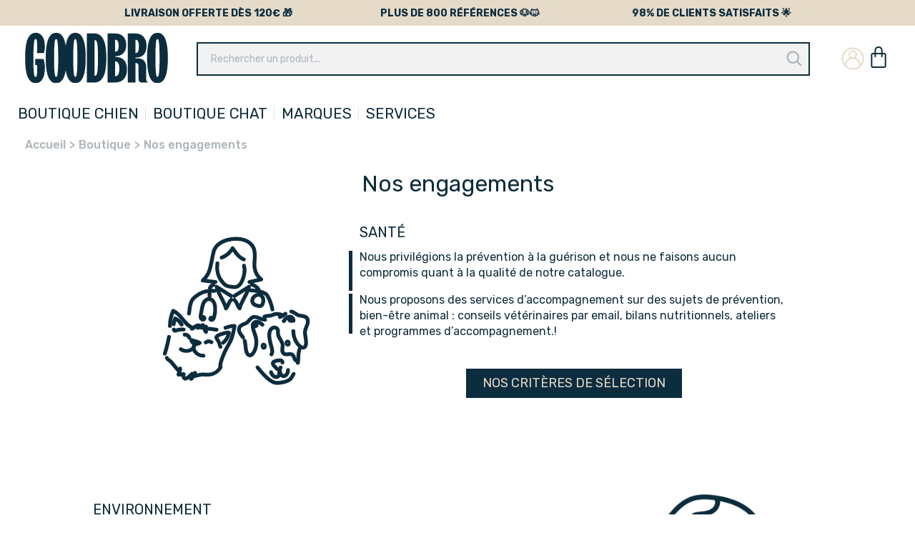

--- FILE ---
content_type: text/html; charset=UTF-8
request_url: https://www.goodbro.fr/boutique/demarche-engagee-et-responsable/
body_size: 23178
content:
<!doctype html>
<html lang="fr-FR" prefix="og: https://ogp.me/ns#">
<head>
	<meta charset="UTF-8">
	<meta name="viewport" content="width=device-width, initial-scale=1">
	<link rel="profile" href="https://gmpg.org/xfn/11">

	<!-- kwanko - header 1-011111101 -->	<style>img:is([sizes="auto" i], [sizes^="auto," i]) { contain-intrinsic-size: 3000px 1500px }</style>
	
<!-- Google Tag Manager for WordPress by gtm4wp.com -->
<script data-cfasync="false" data-pagespeed-no-defer>
	var gtm4wp_datalayer_name = "dataLayer";
	var dataLayer = dataLayer || [];
	const gtm4wp_use_sku_instead = 0;
	const gtm4wp_currency = 'EUR';
	const gtm4wp_product_per_impression = 15;
	const gtm4wp_clear_ecommerce = false;
	const gtm4wp_datalayer_max_timeout = 2000;
</script>
<!-- End Google Tag Manager for WordPress by gtm4wp.com -->
<!-- Optimisation des moteurs de recherche par Rank Math - https://rankmath.com/ -->
<title>Nos engagements durables et responsables</title>
<meta name="description" content="Goodbro s&#039;engage pour le bien-être animal, l&#039;environnement et la lutte contre le gaspillage alimentaire. Découvrez tous nos engagements et actions."/>
<meta name="robots" content="follow, index, max-snippet:-1, max-video-preview:-1, max-image-preview:large"/>
<link rel="canonical" href="https://www.goodbro.fr/boutique/demarche-engagee-et-responsable/" />
<meta property="og:locale" content="fr_FR" />
<meta property="og:type" content="article" />
<meta property="og:title" content="Nos engagements durables et responsables" />
<meta property="og:description" content="Goodbro s&#039;engage pour le bien-être animal, l&#039;environnement et la lutte contre le gaspillage alimentaire. Découvrez tous nos engagements et actions." />
<meta property="og:url" content="https://www.goodbro.fr/boutique/demarche-engagee-et-responsable/" />
<meta property="og:site_name" content="Goodbro" />
<meta property="og:updated_time" content="2024-09-10T10:38:53+02:00" />
<meta property="og:image" content="https://www.goodbro.fr/wp-content/uploads/goodbro-social-share.jpg" />
<meta property="og:image:secure_url" content="https://www.goodbro.fr/wp-content/uploads/goodbro-social-share.jpg" />
<meta property="og:image:width" content="1200" />
<meta property="og:image:height" content="630" />
<meta property="og:image:alt" content="engagements" />
<meta property="og:image:type" content="image/jpeg" />
<meta name="twitter:card" content="summary_large_image" />
<meta name="twitter:title" content="Nos engagements durables et responsables" />
<meta name="twitter:description" content="Goodbro s&#039;engage pour le bien-être animal, l&#039;environnement et la lutte contre le gaspillage alimentaire. Découvrez tous nos engagements et actions." />
<meta name="twitter:image" content="https://www.goodbro.fr/wp-content/uploads/goodbro-social-share.jpg" />
<meta name="twitter:label1" content="Temps de lecture" />
<meta name="twitter:data1" content="Moins d’une minute" />
<script type="application/ld+json" class="rank-math-schema">{"@context":"https://schema.org","@graph":[{"@type":"BreadcrumbList","@id":"https://www.goodbro.fr/boutique/demarche-engagee-et-responsable/#breadcrumb","itemListElement":[{"@type":"ListItem","position":"1","item":{"@id":"https://www.goodbro.fr","name":"Accueil"}},{"@type":"ListItem","position":"2","item":{"@id":"https://www.goodbro.fr/boutique/","name":"Boutique"}},{"@type":"ListItem","position":"3","item":{"@id":"https://www.goodbro.fr/boutique/demarche-engagee-et-responsable/","name":"Nos engagements"}}]}]}</script>
<!-- /Extension Rank Math WordPress SEO -->

<link rel='dns-prefetch' href='//xjf.goodbro.fr' />
<link rel="alternate" type="application/rss+xml" title="Goodbro &raquo; Flux" href="https://www.goodbro.fr/feed/" />
<link rel='stylesheet' id='font-awesome-css' href='https://www.goodbro.fr/wp-content/plugins/woocommerce-ajax-filters/berocket/assets/css/font-awesome.min.css?ver=6.7.4' media='all' />
<link rel='stylesheet' id='wc-blocks-integration-css' href='https://www.goodbro.fr/wp-content/plugins/woocommerce-subscriptions/vendor/woocommerce/subscriptions-core/build/index.css?ver=6.2.0' media='all' />
<link rel='stylesheet' id='wc-stripe-blocks-checkout-style-css' href='https://www.goodbro.fr/wp-content/plugins/woocommerce-gateway-stripe/build/upe_blocks.css?ver=9721965e3d4217790b0c028bc16f3960' media='all' />
<link rel='stylesheet' id='wp-components-css' href='https://www.goodbro.fr/wp-includes/css/dist/components/style.min.css?ver=6.7.4' media='all' />
<link rel='stylesheet' id='flexible-shipping-ups-blocks-integration-frontend-css' href='https://www.goodbro.fr/wp-content/plugins/flexible-shipping-ups-pro/build/style-point-selection-block.css?ver=1744789699' media='all' />
<link rel='stylesheet' id='flexible-shipping-ups-blocks-integration-editor-css' href='https://www.goodbro.fr/wp-content/plugins/flexible-shipping-ups-pro/build/style-point-selection-block.css?ver=1744789699' media='all' />
<link rel='stylesheet' id='berocket_aapf_widget-style-css' href='https://www.goodbro.fr/wp-content/plugins/woocommerce-ajax-filters/assets/frontend/css/fullmain.min.css?ver=3.1.6' media='all' />
<style id='rank-math-toc-block-style-inline-css'>
.wp-block-rank-math-toc-block nav ol{counter-reset:item}.wp-block-rank-math-toc-block nav ol li{display:block}.wp-block-rank-math-toc-block nav ol li:before{content:counters(item, ".") ". ";counter-increment:item}

</style>
<style id='classic-theme-styles-inline-css'>
/*! This file is auto-generated */
.wp-block-button__link{color:#fff;background-color:#32373c;border-radius:9999px;box-shadow:none;text-decoration:none;padding:calc(.667em + 2px) calc(1.333em + 2px);font-size:1.125em}.wp-block-file__button{background:#32373c;color:#fff;text-decoration:none}
</style>
<style id='woocommerce-inline-inline-css'>
.woocommerce form .form-row .required { visibility: visible; }
</style>
<link rel='stylesheet' id='dgwt-wcas-style-css' href='https://www.goodbro.fr/wp-content/plugins/ajax-search-for-woocommerce/assets/css/style.min.css?ver=1.28.1' media='all' />
<link rel='stylesheet' id='wcsatt-css-css' href='https://www.goodbro.fr/wp-content/plugins/woocommerce-all-products-for-subscriptions/assets/css/frontend/woocommerce.css?ver=4.1.3' media='all' />
<link rel='stylesheet' id='goodbro-main-css' href='https://www.goodbro.fr/wp-content/themes/goodbro/assets/css/main.css?ver=2.2.88' media='all' />
<link rel='stylesheet' id='goodbro-form-css' href='https://www.goodbro.fr/wp-content/themes/goodbro/assets/css/form.css?ver=2.2.88' media='all' />
<link rel='stylesheet' id='goodbro-santeVet-css' href='https://www.goodbro.fr/wp-content/themes/goodbro/assets/css/santeVet.css?ver=2.2.88' media='all' />
<link rel='stylesheet' id='goodbro-flexible-css' href='https://www.goodbro.fr/wp-content/themes/goodbro/assets/css/flexible.css?ver=2.2.88' media='all' />
<link rel='stylesheet' id='goodbro-style-css' href='https://www.goodbro.fr/wp-content/themes/goodbro/style.css?ver=2.2.88' media='all' />
<style id='goodbro-style-inline-css'>
@font-face {
			font-family: "star";
			src: url("https://www.goodbro.fr/wp-content/plugins/woocommerce/assets/fonts/star.eot");
			src: url("https://www.goodbro.fr/wp-content/plugins/woocommerce/assets/fonts/star.eot?#iefix") format("embedded-opentype"),
				url("https://www.goodbro.fr/wp-content/plugins/woocommerce/assets/fonts/star.woff") format("woff"),
				url("https://www.goodbro.fr/wp-content/plugins/woocommerce/assets/fonts/star.ttf") format("truetype"),
				url("https://www.goodbro.fr/wp-content/plugins/woocommerce/assets/fonts/star.svg#star") format("svg");
			font-weight: normal;
			font-style: normal;
		}
</style>
<link rel='stylesheet' id='elementor-icons-css' href='https://www.goodbro.fr/wp-content/plugins/elementor/assets/lib/eicons/css/elementor-icons.min.css?ver=5.23.0' media='all' />
<link rel='stylesheet' id='elementor-frontend-css' href='https://www.goodbro.fr/wp-content/uploads/elementor/css/custom-frontend.min.css?ver=1764333221' media='all' />
<link rel='stylesheet' id='swiper-css' href='https://www.goodbro.fr/wp-content/plugins/elementor/assets/lib/swiper/css/swiper.min.css?ver=5.3.6' media='all' />
<link rel='stylesheet' id='elementor-post-7233-css' href='https://www.goodbro.fr/wp-content/uploads/elementor/css/post-7233.css?ver=1764333220' media='all' />
<link rel='stylesheet' id='elementor-pro-css' href='https://www.goodbro.fr/wp-content/uploads/elementor/css/custom-pro-frontend.min.css?ver=1764333221' media='all' />
<link rel='stylesheet' id='font-awesome-5-all-css' href='https://www.goodbro.fr/wp-content/plugins/elementor/assets/lib/font-awesome/css/all.min.css?ver=3.16.4' media='all' />
<link rel='stylesheet' id='font-awesome-4-shim-css' href='https://www.goodbro.fr/wp-content/plugins/elementor/assets/lib/font-awesome/css/v4-shims.min.css?ver=3.16.4' media='all' />
<link rel='stylesheet' id='elementor-post-24305-css' href='https://www.goodbro.fr/wp-content/uploads/elementor/css/post-24305.css?ver=1764333222' media='all' />
<link rel='stylesheet' id='elementor-post-21273-css' href='https://www.goodbro.fr/wp-content/uploads/elementor/css/post-21273.css?ver=1764333220' media='all' />
<link rel='stylesheet' id='flexible-shipping-free-shipping-css' href='https://www.goodbro.fr/wp-content/plugins/flexible-shipping/assets/dist/css/free-shipping.css?ver=6.0.0.2' media='all' />
<link rel='stylesheet' id='tablepress-default-css' href='https://www.goodbro.fr/wp-content/plugins/tablepress/css/build/default.css?ver=2.4.2' media='all' />
<link rel='stylesheet' id='xoo-cp-style-css' href='https://www.goodbro.fr/wp-content/themes/goodbro/inc/woocommerce/added-to-cart-popup//assets/css/xoo-cp-style.css?ver=1.5' media='all' />
<style id='xoo-cp-style-inline-css'>
td.xoo-cp-pqty{
			    min-width: 120px;
			}
			.xoo-cp-container{
				max-width: 810px;
			}
			.xcp-btn{
				background-color: #777777;
				color: #ffffff;
				font-size: 14px;
				border-radius: 5px;
				border: 1px solid #777777;
			}
			.xcp-btn:hover{
				color: #ffffff;
			}
			td.xoo-cp-pimg{
				width: 20%;
			}
			table.xoo-cp-pdetails , table.xoo-cp-pdetails tr{
				border: 0!important;
			}
			table.xoo-cp-pdetails td{
				border-style: solid;
				border-width: 0px;
				border-color: #ebe9eb;
			}
</style>
<link rel='stylesheet' id='sib-front-css-css' href='https://www.goodbro.fr/wp-content/plugins/mailin/css/mailin-front.css?ver=6.7.4' media='all' />
<link rel='stylesheet' id='google-fonts-1-css' href='https://fonts.googleapis.com/css?family=Rubik%3A100%2C100italic%2C200%2C200italic%2C300%2C300italic%2C400%2C400italic%2C500%2C500italic%2C600%2C600italic%2C700%2C700italic%2C800%2C800italic%2C900%2C900italic&#038;display=auto&#038;ver=6.7.4' media='all' />
<link rel="preconnect" href="https://fonts.gstatic.com/" crossorigin><script src="https://www.goodbro.fr/wp-includes/js/jquery/jquery.min.js?ver=3.7.1" id="jquery-core-js"></script>
<script src="https://www.goodbro.fr/wp-includes/js/jquery/jquery-migrate.min.js?ver=3.4.1" id="jquery-migrate-js"></script>
<script src="https://xjf.goodbro.fr/js/na/na/u/63ee30b75d.js?ver=6.7.4" id="kwanko-header-js"></script>
<script src="https://www.goodbro.fr/wp-content/themes/goodbro/assets/js/misc.js?ver=6.7.4" id="goodbro-misc-js"></script>
<script src="https://www.goodbro.fr/wp-content/plugins/elementor/assets/lib/font-awesome/js/v4-shims.min.js?ver=3.16.4" id="font-awesome-4-shim-js"></script>
<script id="sib-front-js-js-extra">
var sibErrMsg = {"invalidMail":"Please fill out valid email address","requiredField":"Please fill out required fields","invalidDateFormat":"Please fill out valid date format","invalidSMSFormat":"Please fill out valid phone number"};
var ajax_sib_front_object = {"ajax_url":"https:\/\/www.goodbro.fr\/wp-admin\/admin-ajax.php","ajax_nonce":"230f6ac73c","flag_url":"https:\/\/www.goodbro.fr\/wp-content\/plugins\/mailin\/img\/flags\/"};
</script>
<script src="https://www.goodbro.fr/wp-content/plugins/mailin/js/mailin-front.js?ver=1729617207" id="sib-front-js-js"></script>
<style></style>
<!-- Google Tag Manager for WordPress by gtm4wp.com -->
<!-- GTM Container placement set to automatic -->
<script data-cfasync="false" data-pagespeed-no-defer>
	var dataLayer_content = {"pagePostType":"page","pagePostType2":"single-page","pagePostAuthor":"Loïc","customerTotalOrders":0,"customerTotalOrderValue":0,"customerFirstName":"","customerLastName":"","customerBillingFirstName":"","customerBillingLastName":"","customerBillingCompany":"","customerBillingAddress1":"","customerBillingAddress2":"","customerBillingCity":"","customerBillingState":"","customerBillingPostcode":"","customerBillingCountry":"","customerBillingEmail":"","customerBillingEmailHash":"","customerBillingPhone":"","customerShippingFirstName":"","customerShippingLastName":"","customerShippingCompany":"","customerShippingAddress1":"","customerShippingAddress2":"","customerShippingCity":"","customerShippingState":"","customerShippingPostcode":"","customerShippingCountry":"","cartContent":{"totals":{"applied_coupons":[],"discount_total":0,"subtotal":0,"total":0},"items":[]}};
	dataLayer.push( dataLayer_content );
</script>
<script data-cfasync="false" data-pagespeed-no-defer>
(function(w,d,s,l,i){w[l]=w[l]||[];w[l].push({'gtm.start':
new Date().getTime(),event:'gtm.js'});var f=d.getElementsByTagName(s)[0],
j=d.createElement(s),dl=l!='dataLayer'?'&l='+l:'';j.async=true;j.src=
'//www.googletagmanager.com/gtm.js?id='+i+dl;f.parentNode.insertBefore(j,f);
})(window,document,'script','dataLayer','GTM-TG3LNGF');
</script>
<!-- End Google Tag Manager for WordPress by gtm4wp.com -->		<style>
			.dgwt-wcas-ico-magnifier,.dgwt-wcas-ico-magnifier-handler{max-width:20px}.dgwt-wcas-search-wrapp{max-width:450px}.dgwt-wcas-search-wrapp .dgwt-wcas-sf-wrapp input[type=search].dgwt-wcas-search-input,.dgwt-wcas-search-wrapp .dgwt-wcas-sf-wrapp input[type=search].dgwt-wcas-search-input:hover,.dgwt-wcas-search-wrapp .dgwt-wcas-sf-wrapp input[type=search].dgwt-wcas-search-input:focus{color:#abb5b9;border-color:#0c2d3d}.dgwt-wcas-sf-wrapp input[type=search].dgwt-wcas-search-input::placeholder{color:#abb5b9;opacity:.3}.dgwt-wcas-sf-wrapp input[type=search].dgwt-wcas-search-input::-webkit-input-placeholder{color:#abb5b9;opacity:.3}.dgwt-wcas-sf-wrapp input[type=search].dgwt-wcas-search-input:-moz-placeholder{color:#abb5b9;opacity:.3}.dgwt-wcas-sf-wrapp input[type=search].dgwt-wcas-search-input::-moz-placeholder{color:#abb5b9;opacity:.3}.dgwt-wcas-sf-wrapp input[type=search].dgwt-wcas-search-input:-ms-input-placeholder{color:#abb5b9}.dgwt-wcas-no-submit.dgwt-wcas-search-wrapp .dgwt-wcas-ico-magnifier path,.dgwt-wcas-search-wrapp .dgwt-wcas-close path{fill:#abb5b9}.dgwt-wcas-loader-circular-path{stroke:#abb5b9}.dgwt-wcas-preloader{opacity:.6}.dgwt-wcas-suggestions-wrapp *,.dgwt-wcas-details-wrapp *,.dgwt-wcas-sd,.dgwt-wcas-suggestion *{color:#656667}.dgwt-wcas-inner-preloader{background-image:url(/wp-content/uploads/preloader.gif)}.dgwt-wcas-inner-preloader *{display:none}		</style>
			<script>
		window.axeptioSettings = {
			clientId: "631600c8690e97b1ab49c787",
			cookiesVersion: "goodbro-fr",
		};

		(function(d, s) {
			var t = d.getElementsByTagName(s)[0],
				e = d.createElement(s);
			e.async = true;
			e.src = "//static.axept.io/sdk.js";
			t.parentNode.insertBefore(e, t);
		})(document, "script");
	</script>
	<meta name="google-site-verification" content="dqkiyMlVGw2qobhWsyUrNbiQMSXN8Wgtoajf0DxOcJU" />
	<meta name="google-site-verification" content="hSrBvUeK6tcnrV7n07MtsRAo8i98JTK4WEI5DcNH9_k" />
	<noscript><style>.woocommerce-product-gallery{ opacity: 1 !important; }</style></noscript>
	<meta name="generator" content="Elementor 3.16.4; features: e_dom_optimization, e_optimized_assets_loading, additional_custom_breakpoints; settings: css_print_method-external, google_font-enabled, font_display-auto">
<script type="text/javascript">
							(function() {
								window.sib ={equeue:[],client_key:"ufgpsqaue88umvubdwva1"};/* OPTIONAL: email for identify request*/
							window.sib.email_id = "";
							window.sendinblue = {}; for (var j = ['track', 'identify', 'trackLink', 'page'], i = 0; i < j.length; i++) { (function(k) { window.sendinblue[k] = function() { var arg = Array.prototype.slice.call(arguments); (window.sib[k] || function() { var t = {}; t[k] = arg; window.sib.equeue.push(t);})(arg[0], arg[1], arg[2]);};})(j[i]);}var n = document.createElement("script"),i = document.getElementsByTagName("script")[0]; n.type = "text/javascript", n.id = "sendinblue-js", n.async = !0, n.src = "https://sibautomation.com/sa.js?plugin=wordpress&key=" + window.sib.client_key, i.parentNode.insertBefore(n, i), window.sendinblue.page();})();
							</script><!-- Sendinblue Marketing automation WooCommerce integration and Chat: start --><script type="text/javascript">
                    (function() {window.sib ={equeue:[],client_key:"ufgpsqaue88umvubdwva1"};window.sendinblue = {}; for (var j = ['track', 'identify', 'trackLink', 'page'], i = 0; i < j.length; i++) { (function(k) { window.sendinblue[k] = function() { var arg = Array.prototype.slice.call(arguments); (window.sib[k] || function() { var t = {}; t[k] = arg; window.sib.equeue.push(t);})(arg[0], arg[1], arg[2]);};})(j[i]);}var n = document.createElement("script"),i = document.getElementsByTagName("script")[0]; n.type = "text/javascript", n.id = "sendinblue-js", n.async = !0, n.src = "https://sibautomation.com/sa.js?key=" + window.sib.client_key, i.parentNode.insertBefore(n, i), window.sendinblue.page();})();</script><!-- Sendinblue Marketing automation WooCommerce integration and Chat: end --><link rel="icon" href="https://www.goodbro.fr/wp-content/uploads/cropped-favicon-1-32x32.png" sizes="32x32" />
<link rel="icon" href="https://www.goodbro.fr/wp-content/uploads/cropped-favicon-1-192x192.png" sizes="192x192" />
<link rel="apple-touch-icon" href="https://www.goodbro.fr/wp-content/uploads/cropped-favicon-1-180x180.png" />
<meta name="msapplication-TileImage" content="https://www.goodbro.fr/wp-content/uploads/cropped-favicon-1-270x270.png" />
  
	<!-- Facebook Pixel Code -->
	<script id="facebook-pixel-code">
		!function(f,b,e,v,n,t,s)
		{if(f.fbq)return;n=f.fbq=function(){n.callMethod?
		n.callMethod.apply(n,arguments):n.queue.push(arguments)};
		if(!f._fbq)f._fbq=n;n.push=n;n.loaded=!0;n.version='2.0';
		n.queue=[];t=b.createElement(e);t.async=!0;
		t.src=v;s=b.getElementsByTagName(e)[0];
		s.parentNode.insertBefore(t,s)}(window, document,'script',
		'https://connect.facebook.net/en_US/fbevents.js');
		fbq('init', '330733284162712');
		fbq('track', 'PageView');
	</script>
	<noscript><img height="1" width="1" style="display:none"
		src="https://www.facebook.com/tr?id=330733284162712&ev=PageView&noscript=1"
	/></noscript>
	<meta name="facebook-domain-verification" content="b0qs3hf9pdwazprjopbmy7rtcrnjsw" />

  	<script>
		if (window.sib) {
			window.sib.display_chat = 0;
		}
	</script>
		<script type="text/javascript" src=""></script>
</head>

<body class="page-template page-template-flexible-page page-template-flexible-page-php page page-id-22854 page-child parent-pageid-6272 wp-custom-logo theme-goodbro woocommerce-no-js woocommerce-active elementor-default elementor-kit-7233 elementor-page elementor-page-22854 elementor-page-134059">

<!-- GTM Container placement set to automatic -->
<!-- Google Tag Manager (noscript) -->
				<noscript><iframe src="https://www.googletagmanager.com/ns.html?id=GTM-TG3LNGF" height="0" width="0" style="display:none;visibility:hidden" aria-hidden="true"></iframe></noscript>
<!-- End Google Tag Manager (noscript) --><div id="page" class="site">
	<a class="skip-link screen-reader-text" href="#primary">Skip to content</a>

	<header id="masthead" class="site-header">
		<div data-elementor-type="section" data-elementor-id="36077" class="elementor elementor-36077" data-elementor-post-type="elementor_library">
								<section class="elementor-section elementor-top-section elementor-element elementor-element-4b66305 elementor-section-full_width elementor-section-stretched elementor-section-height-default elementor-section-height-default" data-id="4b66305" data-element_type="section" data-settings="{&quot;stretch_section&quot;:&quot;section-stretched&quot;,&quot;background_background&quot;:&quot;classic&quot;}">
						<div class="elementor-container elementor-column-gap-default">
					<div class="elementor-column elementor-col-100 elementor-top-column elementor-element elementor-element-efa6f96" data-id="efa6f96" data-element_type="column">
			<div class="elementor-widget-wrap elementor-element-populated">
								<div class="elementor-element elementor-element-98ebd0c elementor-widget__width-initial elementor-widget elementor-widget-text-editor" data-id="98ebd0c" data-element_type="widget" data-settings="{&quot;_animation&quot;:&quot;none&quot;}" data-widget_type="text-editor.default">
				<div class="elementor-widget-container">
							<p style="text-align: center;"><b>LIVRAISON OFFERTE DÈS 120€ 🎁                                         </b><b>PLUS DE 800 RÉFÉRENCES 🐶🐱</b><span style="font-style: normal; font-variant-ligatures: normal; font-variant-caps: normal; font-weight: bold; font-size: 16px; font-family: Rubik, sans-serif;"> <b>                                         </b> </span><b>98% DE CLIENTS SATISFAITS 🌟</b></p>						</div>
				</div>
					</div>
		</div>
							</div>
		</section>
						</div>
				<div class="header-container">
			<div class="site-branding">
				<div class="reduced-logo">
					<a href="javascript: window.scrollTo({
						top: 0,
						left: 0,
						behavior: 'smooth'
					});">
						<img height="50" src="/wp-content/themes/goodbro/assets/img/favicon.svg">
					</a>
				</div>
				
				<a href="https://www.goodbro.fr/" class="custom-logo-link" rel="home"><img width="836" height="291" src="https://www.goodbro.fr/wp-content/uploads/goodbro-logo-bleu.svg" class="custom-logo" alt="Animalerie en ligne pour chats et chiens d&#039;alimentation, de parapharmacie et d&#039;accessoires et conseils vétérinaires" decoding="async" fetchpriority="high" /></a>				
			</div><!-- .site-branding -->

			<div class="header-navigation-secondary">

				<nav class="secondary-menu desktop">
					<div class="menu-menu-boutique-secondaire-container"><ul id="desktop-menu-secondary" class="menu"><li id="menu-item-22886" class="account-link menu-item menu-item-type-post_type menu-item-object-page menu-item-22886"><a href="https://www.goodbro.fr/mon-compte/">Espace client</a></li>
</ul></div>				</nav>
				
						<div class="site-mini-cart">
			<div class="overlay"></div>
			<button class="header-cart-button " data-item_count>
				<i class="eicon cart-icon" aria-hidden="true"></i>
				<span class="screen-reader-text">Panier</span>
			</button>

			<div id="site-header-cart" class="site-header-cart">
				<div class="cart-header">
					<p class="cart-title">Mon panier</p>
					<div class="close-mini-cart"><i class="close-cross"></i></div>
				</div>
				<ul id="header-cart-list" class="cart-items-list">
					<li>
						<div class="widget woocommerce widget_shopping_cart"><div class="widget_shopping_cart_content"></div></div>					</li>
				</ul>
			</div>
		</div>
					</div>
			<div class="header-navigation-primary">

				<nav id="site-navigation" class="main-navigation">
					<button class="menu-toggle" aria-controls="primary-menu" aria-expanded="false">
						<i class="eicon-menu-bar" aria-hidden="true"></i>
						<span class="screen-reader-text">Menu</span>
					</button>
					<div class="menu-menu-principal-container"><ul id="main-menu" class="menu"><li id="menu-item-22868" class="js-parent-menu desktop-sep menu-item menu-item-type-custom menu-item-object-custom menu-item-22868"><a href="/boutique/chien/" title="chien">Boutique Chien</a></li>
<li id="menu-item-22869" class="js-parent-menu desktop-sep menu-item menu-item-type-custom menu-item-object-custom menu-item-22869"><a href="/boutique/chat/" title="chat">Boutique Chat</a></li>
<li id="menu-item-22870" class="js-parent-menu desktop-sep menu-item menu-item-type-custom menu-item-object-custom menu-item-22870"><a href="/boutique/marques/" title="pa_marque">Marques</a></li>
<li id="menu-item-133629" class="js-parent-menu menu-item menu-item-type-custom menu-item-object-custom menu-item-133629"><a href="#" title="services-v2">Services</a></li>
<li id="menu-item-20684" class="account hide-desktop menu-item menu-item-type-post_type menu-item-object-page menu-item-20684"><a href="https://www.goodbro.fr/mon-compte/">Espace client</a></li>
</ul></div>				</nav><!-- #site-navigation -->

				<div class="sub-menu-container"><nav class="sub-menu tag-icon menu-chat">	<a class="sub-menu-title" title="chat">Chat</a>  <ul class="product-cat-list"><li class="product-cat-parent "><a href="https://www.goodbro.fr/boutique/chat-alimentation/" class="product-cat-parent-link">Alimentation</a><ul class="child-list"><li class="product-cat-child " ><a href="https://www.goodbro.fr/boutique/chat-croquettes/" class="product-cat-child-link">Croquettes</a></li><li class="product-cat-child " ><a href="https://www.goodbro.fr/boutique/chat-patees/" class="product-cat-child-link">Pâtées</a></li><li class="product-cat-child " ><a href="https://www.goodbro.fr/boutique/chat-friandises/" class="product-cat-child-link">Friandises</a></li><li class="product-cat-child " ><a href="https://www.goodbro.fr/boutique/yaourts-et-toppings-pour-chat/" class="product-cat-child-link">Yaourts et toppings</a></li><li class="product-cat-child desktop-see_all" ><a href="https://www.goodbro.fr/boutique/chat-alimentation/" class="product-cat-child-link">Voir tout</a></li></ul><li class="product-cat-parent "><a href="https://www.goodbro.fr/boutique/chat-complements-alimentaires/" class="product-cat-parent-link">Compléments alimentaires</a><ul class="child-list"><li class="product-cat-child " ><a href="https://www.goodbro.fr/boutique/complements-alimentaires-troubles-digestifs-chats/" class="product-cat-child-link">Digestion</a></li><li class="product-cat-child " ><a href="https://www.goodbro.fr/boutique/complements-alimentaires-peau-pelage-pour-chats/" class="product-cat-child-link">Peau et pelage</a></li><li class="product-cat-child " ><a href="https://www.goodbro.fr/boutique/complements-alimentaires-arthrose-chats/" class="product-cat-child-link">Articulations</a></li><li class="product-cat-child " ><a href="https://www.goodbro.fr/boutique/complements-alimentaires-pour-chatons/" class="product-cat-child-link">Chaton et Allaitement</a></li><li class="product-cat-child " ><a href="https://www.goodbro.fr/boutique/complements-alimentaires-immunite-et-vitalite-pour-chats/" class="product-cat-child-link">Immunité et Vitalité</a></li><li class="product-cat-child " ><a href="https://www.goodbro.fr/boutique/complements-alimentaires-fonction-renale-pour-chats/" class="product-cat-child-link">Fonction rénale</a></li><li class="product-cat-child " ><a href="https://www.goodbro.fr/boutique/complements-alimentaires-pour-chats-seniors/" class="product-cat-child-link">Senior</a></li><li class="product-cat-child " ><a href="https://www.goodbro.fr/boutique/complements-alimentaires-hygiene-bucco-dentaire-pour-chats/" class="product-cat-child-link">Bucco-dentaire</a></li><li class="product-cat-child " ><a href="https://www.goodbro.fr/boutique/complements-alimentaires-anti-stress-pour-chats/" class="product-cat-child-link">Anti-stress</a></li><li class="product-cat-child " ><a href="https://www.goodbro.fr/boutique/complements-alimentaires-antiparasitaires-pour-chats/" class="product-cat-child-link">Antiparasitaires</a></li></ul><li class="product-cat-parent "><a href="https://www.goodbro.fr/boutique/chat-hygiene-et-soins/" class="product-cat-parent-link">Hygiène et soins</a><ul class="child-list"><li class="product-cat-child " ><a href="https://www.goodbro.fr/boutique/chat-antiparasitaires/" class="product-cat-child-link">Antiparasitaires</a></li><li class="product-cat-child " ><a href="https://www.goodbro.fr/boutique/chat-comportement/" class="product-cat-child-link">Comportement</a></li><li class="product-cat-child " ><a href="https://www.goodbro.fr/boutique/chat-bucco-dentaire/" class="product-cat-child-link">Hygiène bucco-dentaire</a></li><li class="product-cat-child " ><a href="https://www.goodbro.fr/boutique/litieres-vegetales-pour-chats/" class="product-cat-child-link">Litières</a></li><li class="product-cat-child " ><a href="https://www.goodbro.fr/boutique/soins-specifiques-chat/" class="product-cat-child-link">Soins spécifiques</a></li><li class="product-cat-child " ><a href="https://www.goodbro.fr/boutique/accessoires-de-soin-pour-chats/" class="product-cat-child-link">Accessoires de soins</a></li><li class="product-cat-child " ><a href="https://www.goodbro.fr/boutique/shampoings-pour-chats/" class="product-cat-child-link">Shampoings et toilettage</a></li><li class="product-cat-child desktop-see_all" ><a href="https://www.goodbro.fr/boutique/chat-hygiene-et-soins/" class="product-cat-child-link">Voir tout</a></li></ul><li class="product-cat-parent "><a href="https://www.goodbro.fr/boutique/accessoires-chats/" class="product-cat-parent-link">Accessoires</a><ul class="child-list"><li class="product-cat-child " ><a href="https://www.goodbro.fr/boutique/gamelles-pour-chats/" class="product-cat-child-link">Gamelles, tapis de léchage</a></li><li class="product-cat-child " ><a href="https://www.goodbro.fr/boutique/accessoires-chats/griffoirs-pour-chats/" class="product-cat-child-link">Griffoirs</a></li><li class="product-cat-child " ><a href="https://www.goodbro.fr/boutique/jouets-pour-chats/" class="product-cat-child-link">Jouets</a></li><li class="product-cat-child " ><a href="https://www.goodbro.fr/boutique/paniers-coussins-couchages-pour-chats/" class="product-cat-child-link">Paniers, Coussins, Couchages</a></li></ul><li class="product-cat-parent "><a href="https://www.goodbro.fr/boutique/produits-anti-gaspi-chat/" class="product-cat-parent-link">Produits Responsables</a><ul class="child-list"><li class="product-cat-child " ><a href="https://www.goodbro.fr/jopy-chat-alimentation-responsable/" class="product-cat-child-link">Alimentation - Jopy</a></li><li class="product-cat-child " ><a href="https://www.goodbro.fr/jopy-chat-alimentation-responsable/" class="product-cat-child-link">Hygiène et Soins - Jopy</a></li><li class="product-cat-child " ><a href="https://www.goodbro.fr/consigne/" class="product-cat-child-link">Consigne - Jopy</a></li><li class="product-cat-child " ><a href="https://www.goodbro.fr/boutique/produits-anti-gaspi-chat/" class="product-cat-child-link">Anti-Gaspi</a></li></ul><li class="product-cat-parent "><a href="https://www.goodbro.fr/boutique/selection-cadeau-noel-chat/" class="product-cat-parent-link">🎅 CADEAUX DE NOËL CHAT</a><ul class="child-list"></ul>   </ul>   <div class="tag-page-link">       <a href="https://www.goodbro.fr/boutique/chat">Tous nos produits pour chat</a>   </div>	<div class="brands-container">	<p class="brands-title">		<span>Nos marques pour chat</span>		<i class="line"></i>		<a href="https://www.goodbro.fr/boutique/marques/">Voir tout</a>	</p>	<ul class="brands-list dragscroll"><li class="brand-item pa_marque_750">	<a title="logo advantage" href="https://www.goodbro.fr/boutique/filtre/marque/advantage/" class="brand-link"> 	<img src="https://www.goodbro.fr/wp-content/uploads/logo-advantage-1024x1024.webp" class="brand-logo" alt="logo advantage" title="logo advantage">	</a></li><li class="brand-item pa_marque_644">	<a title="logo_bionature" href="https://www.goodbro.fr/boutique/filtre/marque/bionature/" class="brand-link"> 	<img src="https://www.goodbro.fr/wp-content/uploads/logo_bionature.jpg" class="brand-logo" alt="logo_bionature" title="logo_bionature">	</a></li><li class="brand-item pa_marque_571">	<a title="cernunos_logo" href="https://www.goodbro.fr/boutique/filtre/marque/cernunos/" class="brand-link"> 	<img src="https://www.goodbro.fr/wp-content/uploads/cernunos_logo.webp" class="brand-logo" alt="cernunos_logo" title="cernunos_logo">	</a></li><li class="brand-item pa_marque_476">	<a title="logo_element_vet" href="https://www.goodbro.fr/boutique/filtre/marque/element-vet/" class="brand-link"> 	<img src="https://www.goodbro.fr/wp-content/uploads/logo_element_vet.png" class="brand-logo" alt="logo_element_vet" title="logo_element_vet">	</a></li><li class="brand-item pa_marque_755">	<a title="logo elixir and co" href="https://www.goodbro.fr/boutique/filtre/marque/elixirs-and-co-fleurs-de-bach-animaux/" class="brand-link"> 	<img src="https://www.goodbro.fr/wp-content/uploads/logo-elixir-and-co-1024x1024.webp" class="brand-logo" alt="logo elixir and co" title="logo elixir and co">	</a></li><li class="brand-item pa_marque_425">	<a title="logo-french-bandit" href="https://www.goodbro.fr/boutique/filtre/marque/french-bandit/" class="brand-link"> 	<img src="https://www.goodbro.fr/wp-content/uploads/logo-french-bandit.jpg" class="brand-logo" alt="logo-french-bandit" title="logo-french-bandit">	</a></li><li class="brand-item pa_marque_591">	<a title="logo frontline" href="https://www.goodbro.fr/boutique/filtre/marque/frontline/" class="brand-link"> 	<img src="https://www.goodbro.fr/wp-content/uploads/logo-frontline-1024x1024.webp" class="brand-logo" alt="logo frontline" title="logo frontline">	</a></li><li class="brand-item pa_marque_454">	<a title="LOGO FUNGFEED" href="https://www.goodbro.fr/boutique/filtre/marque/fungfeed/" class="brand-link"> 	<img src="https://www.goodbro.fr/wp-content/uploads/LOGO-FUNGFEED.png" class="brand-logo" alt="LOGO FUNGFEED" title="LOGO FUNGFEED">	</a></li><li class="brand-item pa_marque_408">	<a title="Jopy_Logo" href="https://www.goodbro.fr/boutique/filtre/marque/jopy/" class="brand-link"> 	<img src="https://www.goodbro.fr/wp-content/uploads/Jopy_Logo.svg" class="brand-logo" alt="Jopy_Logo" title="Jopy_Logo">	</a></li><li class="brand-item pa_marque_614">	<a title="logo-vie-blet" href="https://www.goodbro.fr/boutique/filtre/marque/lavieestbeltxgoodbro/" class="brand-link"> 	<img src="https://www.goodbro.fr/wp-content/uploads/logo-vie-blet.png" class="brand-logo" alt="logo-vie-blet" title="logo-vie-blet">	</a></li><li class="brand-item pa_marque_409">	<a title="Design sans titre (1)" href="https://www.goodbro.fr/boutique/filtre/marque/lfm/" class="brand-link"> 	<img src="https://www.goodbro.fr/wp-content/uploads/Design-sans-titre-1.png" class="brand-logo" alt="Design sans titre (1)" title="Design sans titre (1)">	</a></li><li class="brand-item pa_marque_455">	<a title="maison-moulin-logo" href="https://www.goodbro.fr/boutique/filtre/marque/maison-moulin/" class="brand-link"> 	<img src="https://www.goodbro.fr/wp-content/uploads/maison-moulin-logo.png" class="brand-logo" alt="maison-moulin-logo" title="maison-moulin-logo">	</a></li><li class="brand-item pa_marque_406">	<a title="Logo" href="https://www.goodbro.fr/boutique/filtre/marque/marly-dan/" class="brand-link"> 	<img src="https://www.goodbro.fr/wp-content/uploads/Logo.webp" class="brand-logo" alt="Logo" title="Logo">	</a></li><li class="brand-item pa_marque_257">	<a title="logo Mastery Nutrition" href="https://www.goodbro.fr/boutique/filtre/marque/mastery-nutrition/" class="brand-link"> 	<img src="https://www.goodbro.fr/wp-content/uploads/logo2021.png" class="brand-logo" alt="logo Mastery Nutrition" title="logo Mastery Nutrition">	</a></li><li class="brand-item pa_marque_472">	<a title="logo_nellumbo_2" href="https://www.goodbro.fr/boutique/filtre/marque/nellumbo/" class="brand-link"> 	<img src="https://www.goodbro.fr/wp-content/uploads/logo_nellumbo_2-1024x688.webp" class="brand-logo" alt="logo_nellumbo_2" title="logo_nellumbo_2">	</a></li><li class="brand-item pa_marque_584">	<a title="logo-oligovital" href="https://www.goodbro.fr/boutique/filtre/marque/oligovital/" class="brand-link"> 	<img src="https://www.goodbro.fr/wp-content/uploads/logo-oligovital.png" class="brand-logo" alt="logo-oligovital" title="logo-oligovital">	</a></li><li class="brand-item pa_marque_761">	<a title="logo-specific-croquettes" href="https://www.goodbro.fr/boutique/filtre/marque/specific/" class="brand-link"> 	<img src="https://www.goodbro.fr/wp-content/uploads/logo-specific-croquettes.png" class="brand-logo" alt="logo-specific-croquettes" title="logo-specific-croquettes">	</a></li><li class="brand-item pa_marque_250">	<a title="logo-tonivet" href="https://www.goodbro.fr/boutique/filtre/marque/tonivet/" class="brand-link"> 	<img src="https://www.goodbro.fr/wp-content/uploads/logo-tonivet.svg" class="brand-logo" alt="logo-tonivet" title="logo-tonivet">	</a></li><li class="brand-item pa_marque_772">	<a title="virbac-logo" href="https://www.goodbro.fr/boutique/filtre/marque/virbac/" class="brand-link"> 	<img src="https://www.goodbro.fr/wp-content/uploads/virbac-logo.png" class="brand-logo" alt="virbac-logo" title="virbac-logo">	</a></li><li class="brand-item pa_marque_412">	<a title="F8C32D36-E0C6-4891-BDE-BAB622664D49-logo" href="https://www.goodbro.fr/boutique/filtre/marque/wamine/" class="brand-link"> 	<img src="https://www.goodbro.fr/wp-content/uploads/F8C32D36-E0C6-4891-BDE-BAB622664D49-logo.webp" class="brand-logo" alt="F8C32D36-E0C6-4891-BDE-BAB622664D49-logo" title="F8C32D36-E0C6-4891-BDE-BAB622664D49-logo">	</a></li><li class="brand-item pa_marque_251">	<a title="Logo-Wolfood-1.png" href="https://www.goodbro.fr/boutique/filtre/marque/wolfood/" class="brand-link"> 	<img src="https://www.goodbro.fr/wp-content/uploads/Logo-Wolfood-1.png" class="brand-logo" alt="Logo-Wolfood-1.png" title="Logo-Wolfood-1.png">	</a></li><li class="brand-item pa_marque_683">	<a title="yogupet_1200x1200" href="https://www.goodbro.fr/boutique/filtre/marque/yogupet/" class="brand-link"> 	<img src="https://www.goodbro.fr/wp-content/uploads/yogupet_1200x1200.webp" class="brand-logo" alt="yogupet_1200x1200" title="yogupet_1200x1200">	</a></li>	</div></nav><nav class="sub-menu tag-icon menu-chien">	<a class="sub-menu-title" title="chien">Chien</a>  <ul class="product-cat-list"><li class="product-cat-parent "><a href="https://www.goodbro.fr/boutique/chien-alimentation/" class="product-cat-parent-link">Alimentation</a><ul class="child-list"><li class="product-cat-child " ><a href="https://www.goodbro.fr/boutique/chien-croquettes/" class="product-cat-child-link">Croquettes</a></li><li class="product-cat-child " ><a href="https://www.goodbro.fr/boutique/chien-patees/" class="product-cat-child-link">Pâtées</a></li><li class="product-cat-child " ><a href="https://www.goodbro.fr/boutique/chien-friandises/" class="product-cat-child-link">Friandises</a></li><li class="product-cat-child " ><a href="https://www.goodbro.fr/boutique/friandises-de-mastication/" class="product-cat-child-link">Friandises de mastication</a></li><li class="product-cat-child " ><a href="https://www.goodbro.fr/boutique/yaourts-toppings-chien/" class="product-cat-child-link">Yaourts et toppings</a></li><li class="product-cat-child desktop-see_all" ><a href="https://www.goodbro.fr/boutique/chien-alimentation/" class="product-cat-child-link">Voir tout</a></li></ul><li class="product-cat-parent "><a href="https://www.goodbro.fr/boutique/chien-complements-alimentaires/" class="product-cat-parent-link">Compléments alimentaires</a><ul class="child-list"><li class="product-cat-child " ><a href="https://www.goodbro.fr/boutique/complements-alimentaires-digestifs-pour-chiens/" class="product-cat-child-link">Digestion</a></li><li class="product-cat-child " ><a href="https://www.goodbro.fr/boutique/complements-alimentaires-peau-pelage-pour-chiens/" class="product-cat-child-link">Peau et pelage</a></li><li class="product-cat-child " ><a href="https://www.goodbro.fr/boutique/complements-alimentaires-pour-chiens-arthrose/" class="product-cat-child-link">Articulation</a></li><li class="product-cat-child " ><a href="https://www.goodbro.fr/boutique/complements-alimentaires-pour-chiots/" class="product-cat-child-link">Chiot et Allaitement</a></li><li class="product-cat-child " ><a href="https://www.goodbro.fr/boutique/complements-alimentaires-pour-chiens-seniors/" class="product-cat-child-link">Senior</a></li><li class="product-cat-child " ><a href="https://www.goodbro.fr/boutique/complements-alimentaires-immunite-et-vitamines-pour-chien/" class="product-cat-child-link">Immunité et Vitalité</a></li><li class="product-cat-child " ><a href="https://www.goodbro.fr/boutique/complements-alimentaires-fonction-renale-pour-chien/" class="product-cat-child-link">Fonction rénale</a></li><li class="product-cat-child " ><a href="https://www.goodbro.fr/boutique/complements-alimentaires-hygiene-bucco-dentaire-pour-chien/" class="product-cat-child-link">Bucco-dentaire</a></li><li class="product-cat-child " ><a href="https://www.goodbro.fr/boutique/complements-alimentaires-anti-stress-pour-chien/" class="product-cat-child-link">Anti-stress</a></li><li class="product-cat-child " ><a href="https://www.goodbro.fr/boutique/complements-alimentaires-antiparasitaires-pour-chiens/" class="product-cat-child-link">Antiparasitaires</a></li></ul><li class="product-cat-parent "><a href="https://www.goodbro.fr/boutique/chien-hygiene-et-soins/" class="product-cat-parent-link">Hygiène et soins</a><ul class="child-list"><li class="product-cat-child " ><a href="https://www.goodbro.fr/boutique/chien-antiparasitaires/" class="product-cat-child-link">Anti-parasitaires</a></li><li class="product-cat-child " ><a href="https://www.goodbro.fr/boutique/chien-comportement/" class="product-cat-child-link">Comportement</a></li><li class="product-cat-child " ><a href="https://www.goodbro.fr/boutique/bucco-dentaire-pour-chiens-et-chiots/" class="product-cat-child-link">Hygiène bucco-dentaire</a></li><li class="product-cat-child " ><a href="https://www.goodbro.fr/boutique/soins-specifiques-pour-chien/" class="product-cat-child-link">Soins spécifiques</a></li><li class="product-cat-child " ><a href="https://www.goodbro.fr/boutique/shampoings-pour-chiens/" class="product-cat-child-link">Shampoings et toilettage</a></li><li class="product-cat-child " ><a href="https://www.goodbro.fr/boutique/accessoires-de-soin-chien/" class="product-cat-child-link">Accessoires de soin</a></li><li class="product-cat-child desktop-see_all" ><a href="https://www.goodbro.fr/boutique/chien-hygiene-et-soins/" class="product-cat-child-link">Voir tout</a></li></ul><li class="product-cat-parent "><a href="https://www.goodbro.fr/boutique/accessoires-chiens/" class="product-cat-parent-link">Accessoires</a><ul class="child-list"><li class="product-cat-child " ><a href="https://www.goodbro.fr/boutique/colliers-pour-chiens/" class="product-cat-child-link">Colliers</a></li><li class="product-cat-child " ><a href="https://www.goodbro.fr/boutique/accessoires-chiens/laisses-pour-chiens/" class="product-cat-child-link">Laisses</a></li><li class="product-cat-child " ><a href="https://www.goodbro.fr/boutique/harnais-pour-chiens/" class="product-cat-child-link">Harnais</a></li><li class="product-cat-child " ><a href="https://www.goodbro.fr/boutique/gamelles-pour-chiens/" class="product-cat-child-link">Gamelles, tapis de léchage</a></li><li class="product-cat-child " ><a href="https://www.goodbro.fr/boutique/jouets-pour-chiens/" class="product-cat-child-link">Jouets</a></li></ul><li class="product-cat-parent "><a href="https://www.goodbro.fr/boutique/produits-anti-gaspi-chien/" class="product-cat-parent-link">Produits Responsables</a><ul class="child-list"><li class="product-cat-child " ><a href="https://www.goodbro.fr/le-kabo-chien-alimentation-responsable/" class="product-cat-child-link">Alimentation - Le Kabo</a></li><li class="product-cat-child " ><a href="https://www.goodbro.fr/consigne/" class="product-cat-child-link">Consigne - Le Kabo</a></li><li class="product-cat-child " ><a href="https://www.goodbro.fr/boutique/produits-anti-gaspi-chien/" class="product-cat-child-link">Anti-Gaspi</a></li></ul><li class="product-cat-parent "><a href="https://www.goodbro.fr/boutique/selection-cadeau-noel-chien/" class="product-cat-parent-link">🎅 CADEAUX DE NOËL CHIEN</a><ul class="child-list"></ul>   </ul>   <div class="tag-page-link">       <a href="https://www.goodbro.fr/boutique/chien">Tous nos produits pour chien</a>   </div>	<div class="brands-container">	<p class="brands-title">		<span>Nos marques pour chien</span>		<i class="line"></i>		<a href="https://www.goodbro.fr/boutique/marques/">Voir tout</a>	</p>	<ul class="brands-list dragscroll"><li class="brand-item pa_marque_739">	<a title="logo advantix" href="https://www.goodbro.fr/boutique/filtre/marque/advantix/" class="brand-link"> 	<img src="https://www.goodbro.fr/wp-content/uploads/logo-advantix-1024x1024.webp" class="brand-logo" alt="logo advantix" title="logo advantix">	</a></li><li class="brand-item pa_marque_644">	<a title="logo_bionature" href="https://www.goodbro.fr/boutique/filtre/marque/bionature/" class="brand-link"> 	<img src="https://www.goodbro.fr/wp-content/uploads/logo_bionature.jpg" class="brand-logo" alt="logo_bionature" title="logo_bionature">	</a></li><li class="brand-item pa_marque_571">	<a title="cernunos_logo" href="https://www.goodbro.fr/boutique/filtre/marque/cernunos/" class="brand-link"> 	<img src="https://www.goodbro.fr/wp-content/uploads/cernunos_logo.webp" class="brand-logo" alt="cernunos_logo" title="cernunos_logo">	</a></li><li class="brand-item pa_marque_665">	<a title="DELAMOUR" href="https://www.goodbro.fr/boutique/filtre/marque/delamour/" class="brand-link"> 	<img src="https://www.goodbro.fr/wp-content/uploads/DELAMOUR-1024x382.webp" class="brand-logo" alt="DELAMOUR" title="DELAMOUR">	</a></li><li class="brand-item pa_marque_476">	<a title="logo_element_vet" href="https://www.goodbro.fr/boutique/filtre/marque/element-vet/" class="brand-link"> 	<img src="https://www.goodbro.fr/wp-content/uploads/logo_element_vet.png" class="brand-logo" alt="logo_element_vet" title="logo_element_vet">	</a></li><li class="brand-item pa_marque_755">	<a title="logo elixir and co" href="https://www.goodbro.fr/boutique/filtre/marque/elixirs-and-co-fleurs-de-bach-animaux/" class="brand-link"> 	<img src="https://www.goodbro.fr/wp-content/uploads/logo-elixir-and-co-1024x1024.webp" class="brand-logo" alt="logo elixir and co" title="logo elixir and co">	</a></li><li class="brand-item pa_marque_425">	<a title="logo-french-bandit" href="https://www.goodbro.fr/boutique/filtre/marque/french-bandit/" class="brand-link"> 	<img src="https://www.goodbro.fr/wp-content/uploads/logo-french-bandit.jpg" class="brand-logo" alt="logo-french-bandit" title="logo-french-bandit">	</a></li><li class="brand-item pa_marque_591">	<a title="logo frontline" href="https://www.goodbro.fr/boutique/filtre/marque/frontline/" class="brand-link"> 	<img src="https://www.goodbro.fr/wp-content/uploads/logo-frontline-1024x1024.webp" class="brand-logo" alt="logo frontline" title="logo frontline">	</a></li><li class="brand-item pa_marque_454">	<a title="LOGO FUNGFEED" href="https://www.goodbro.fr/boutique/filtre/marque/fungfeed/" class="brand-link"> 	<img src="https://www.goodbro.fr/wp-content/uploads/LOGO-FUNGFEED.png" class="brand-logo" alt="LOGO FUNGFEED" title="LOGO FUNGFEED">	</a></li><li class="brand-item pa_marque_722">	<a title="fur-love-logo" href="https://www.goodbro.fr/boutique/filtre/marque/furlove/" class="brand-link"> 	<img src="https://www.goodbro.fr/wp-content/uploads/fur-love-logo.jpeg" class="brand-logo" alt="fur-love-logo" title="fur-love-logo">	</a></li><li class="brand-item pa_marque_682">	<a title="hugo et celine" href="https://www.goodbro.fr/boutique/filtre/marque/hugo-et-celine/" class="brand-link"> 	<img src="https://www.goodbro.fr/wp-content/uploads/hugo-et-celine.png" class="brand-logo" alt="hugo et celine" title="hugo et celine">	</a></li><li class="brand-item pa_marque_614">	<a title="logo-vie-blet" href="https://www.goodbro.fr/boutique/filtre/marque/lavieestbeltxgoodbro/" class="brand-link"> 	<img src="https://www.goodbro.fr/wp-content/uploads/logo-vie-blet.png" class="brand-logo" alt="logo-vie-blet" title="logo-vie-blet">	</a></li><li class="brand-item pa_marque_613">	<a title="logo-le-kabo" href="https://www.goodbro.fr/boutique/filtre/marque/lekabo/" class="brand-link"> 	<img src="https://www.goodbro.fr/wp-content/uploads/logo-le-kabo.png" class="brand-logo" alt="logo-le-kabo" title="logo-le-kabo">	</a></li><li class="brand-item pa_marque_411">	<a title="Le_Muso_Francais_-_logo_DEF_6eecee32-51ca-48b9-a407-415f9270fae7_250x" href="https://www.goodbro.fr/boutique/filtre/marque/le-muso-francais/" class="brand-link"> 	<img src="https://www.goodbro.fr/wp-content/uploads/Le_Muso_Francais_-_logo_DEF_6eecee32-51ca-48b9-a407-415f9270fae7_250x.webp" class="brand-logo" alt="Le_Muso_Francais_-_logo_DEF_6eecee32-51ca-48b9-a407-415f9270fae7_250x" title="Le_Muso_Francais_-_logo_DEF_6eecee32-51ca-48b9-a407-415f9270fae7_250x">	</a></li><li class="brand-item pa_marque_409">	<a title="Design sans titre (1)" href="https://www.goodbro.fr/boutique/filtre/marque/lfm/" class="brand-link"> 	<img src="https://www.goodbro.fr/wp-content/uploads/Design-sans-titre-1.png" class="brand-logo" alt="Design sans titre (1)" title="Design sans titre (1)">	</a></li><li class="brand-item pa_marque_455">	<a title="maison-moulin-logo" href="https://www.goodbro.fr/boutique/filtre/marque/maison-moulin/" class="brand-link"> 	<img src="https://www.goodbro.fr/wp-content/uploads/maison-moulin-logo.png" class="brand-logo" alt="maison-moulin-logo" title="maison-moulin-logo">	</a></li><li class="brand-item pa_marque_406">	<a title="Logo" href="https://www.goodbro.fr/boutique/filtre/marque/marly-dan/" class="brand-link"> 	<img src="https://www.goodbro.fr/wp-content/uploads/Logo.webp" class="brand-logo" alt="Logo" title="Logo">	</a></li><li class="brand-item pa_marque_257">	<a title="logo Mastery Nutrition" href="https://www.goodbro.fr/boutique/filtre/marque/mastery-nutrition/" class="brand-link"> 	<img src="https://www.goodbro.fr/wp-content/uploads/logo2021.png" class="brand-logo" alt="logo Mastery Nutrition" title="logo Mastery Nutrition">	</a></li><li class="brand-item pa_marque_472">	<a title="logo_nellumbo_2" href="https://www.goodbro.fr/boutique/filtre/marque/nellumbo/" class="brand-link"> 	<img src="https://www.goodbro.fr/wp-content/uploads/logo_nellumbo_2-1024x688.webp" class="brand-logo" alt="logo_nellumbo_2" title="logo_nellumbo_2">	</a></li><li class="brand-item pa_marque_584">	<a title="logo-oligovital" href="https://www.goodbro.fr/boutique/filtre/marque/oligovital/" class="brand-link"> 	<img src="https://www.goodbro.fr/wp-content/uploads/logo-oligovital.png" class="brand-logo" alt="logo-oligovital" title="logo-oligovital">	</a></li><li class="brand-item pa_marque_385">	<a title="Logo POP DOG" href="https://www.goodbro.fr/boutique/filtre/marque/popdog/" class="brand-link"> 	<img src="https://www.goodbro.fr/wp-content/uploads/Logo-POP-DOG.png" class="brand-logo" alt="Logo POP DOG" title="Logo POP DOG">	</a></li><li class="brand-item pa_marque_716">	<a title="logo seresto" href="https://www.goodbro.fr/boutique/filtre/marque/seresto/" class="brand-link"> 	<img src="https://www.goodbro.fr/wp-content/uploads/logo-seresto-1024x1024.webp" class="brand-logo" alt="logo seresto" title="logo seresto">	</a></li><li class="brand-item pa_marque_761">	<a title="logo-specific-croquettes" href="https://www.goodbro.fr/boutique/filtre/marque/specific/" class="brand-link"> 	<img src="https://www.goodbro.fr/wp-content/uploads/logo-specific-croquettes.png" class="brand-logo" alt="logo-specific-croquettes" title="logo-specific-croquettes">	</a></li><li class="brand-item pa_marque_250">	<a title="logo-tonivet" href="https://www.goodbro.fr/boutique/filtre/marque/tonivet/" class="brand-link"> 	<img src="https://www.goodbro.fr/wp-content/uploads/logo-tonivet.svg" class="brand-logo" alt="logo-tonivet" title="logo-tonivet">	</a></li><li class="brand-item pa_marque_664">	<a title="toutounet" href="https://www.goodbro.fr/boutique/filtre/marque/toutounet/" class="brand-link"> 	<img src="https://www.goodbro.fr/wp-content/uploads/toutounet.jpg" class="brand-logo" alt="toutounet" title="toutounet">	</a></li><li class="brand-item pa_marque_772">	<a title="virbac-logo" href="https://www.goodbro.fr/boutique/filtre/marque/virbac/" class="brand-link"> 	<img src="https://www.goodbro.fr/wp-content/uploads/virbac-logo.png" class="brand-logo" alt="virbac-logo" title="virbac-logo">	</a></li><li class="brand-item pa_marque_412">	<a title="F8C32D36-E0C6-4891-BDE-BAB622664D49-logo" href="https://www.goodbro.fr/boutique/filtre/marque/wamine/" class="brand-link"> 	<img src="https://www.goodbro.fr/wp-content/uploads/F8C32D36-E0C6-4891-BDE-BAB622664D49-logo.webp" class="brand-logo" alt="F8C32D36-E0C6-4891-BDE-BAB622664D49-logo" title="F8C32D36-E0C6-4891-BDE-BAB622664D49-logo">	</a></li><li class="brand-item pa_marque_251">	<a title="Logo-Wolfood-1.png" href="https://www.goodbro.fr/boutique/filtre/marque/wolfood/" class="brand-link"> 	<img src="https://www.goodbro.fr/wp-content/uploads/Logo-Wolfood-1.png" class="brand-logo" alt="Logo-Wolfood-1.png" title="Logo-Wolfood-1.png">	</a></li><li class="brand-item pa_marque_796">	<a title="WOLFSBLUT logo" href="https://www.goodbro.fr/boutique/filtre/marque/wolfsblut/" class="brand-link"> 	<img src="https://www.goodbro.fr/wp-content/uploads/WOLFSBLUT-logo.jpg" class="brand-logo" alt="WOLFSBLUT logo" title="WOLFSBLUT logo">	</a></li><li class="brand-item pa_marque_683">	<a title="yogupet_1200x1200" href="https://www.goodbro.fr/boutique/filtre/marque/yogupet/" class="brand-link"> 	<img src="https://www.goodbro.fr/wp-content/uploads/yogupet_1200x1200.webp" class="brand-logo" alt="yogupet_1200x1200" title="yogupet_1200x1200">	</a></li>	</div></nav><nav class="sub-menu menu-pa_marque">	<a class="sub-menu-title" title="pa_marque">Marques</a>	<ul class="pa_marque-list"><li class="brand-item pa_marque_646">	<a title="AniBio" href="https://www.goodbro.fr/boutique/filtre/marque/anibio/" class="brand-link">AniBio	</a></li><li class="brand-item pa_marque_644">	<a title="Bionature" href="https://www.goodbro.fr/boutique/filtre/marque/bionature/" class="brand-link">Bionature	</a></li><li class="brand-item pa_marque_571">	<a title="Cernunos" href="https://www.goodbro.fr/boutique/filtre/marque/cernunos/" class="brand-link">Cernunos	</a></li><li class="brand-item pa_marque_665">	<a title="Delamour" href="https://www.goodbro.fr/boutique/filtre/marque/delamour/" class="brand-link">Delamour	</a></li><li class="brand-item pa_marque_476">	<a title="Element Vet" href="https://www.goodbro.fr/boutique/filtre/marque/element-vet/" class="brand-link">Element Vet	</a></li><li class="brand-item pa_marque_755">	<a title="Elixirs and co - Fleurs de Bach" href="https://www.goodbro.fr/boutique/filtre/marque/elixirs-and-co-fleurs-de-bach-animaux/" class="brand-link">Elixirs and co - Fleurs de Bach	</a></li><li class="brand-item pa_marque_668">	<a title="Floralpina" href="https://www.goodbro.fr/boutique/filtre/marque/floralpina/" class="brand-link">Floralpina	</a></li><li class="brand-item pa_marque_591">	<a title="Frontline" href="https://www.goodbro.fr/boutique/filtre/marque/frontline/" class="brand-link">Frontline	</a></li><li class="brand-item pa_marque_454">	<a title="Fungfeed" href="https://www.goodbro.fr/boutique/filtre/marque/fungfeed/" class="brand-link">Fungfeed	</a></li><li class="brand-item pa_marque_722">	<a title="Fur Love" href="https://www.goodbro.fr/boutique/filtre/marque/furlove/" class="brand-link">Fur Love	</a></li><li class="brand-item pa_marque_658">	<a title="Hilton Herbs" href="https://www.goodbro.fr/boutique/filtre/marque/hilton-herbs/" class="brand-link">Hilton Herbs	</a></li><li class="brand-item pa_marque_682">	<a title="Hugo &amp; Celine" href="https://www.goodbro.fr/boutique/filtre/marque/hugo-et-celine/" class="brand-link">Hugo &amp; Celine	</a></li><li class="brand-item pa_marque_408">	<a title="Jopy" href="https://www.goodbro.fr/boutique/filtre/marque/jopy/" class="brand-link">Jopy	</a></li><li class="brand-item pa_marque_614">	<a title="La Vie Est Belt" href="https://www.goodbro.fr/boutique/filtre/marque/lavieestbeltxgoodbro/" class="brand-link">La Vie Est Belt	</a></li><li class="brand-item pa_marque_613">	<a title="Le Kabo" href="https://www.goodbro.fr/boutique/filtre/marque/lekabo/" class="brand-link">Le Kabo	</a></li><li class="brand-item pa_marque_409">	<a title="LFM" href="https://www.goodbro.fr/boutique/filtre/marque/lfm/" class="brand-link">LFM	</a></li><li class="brand-item pa_marque_455">	<a title="Maison Moulin" href="https://www.goodbro.fr/boutique/filtre/marque/maison-moulin/" class="brand-link">Maison Moulin	</a></li><li class="brand-item pa_marque_406">	<a title="Marly &amp; Dan" href="https://www.goodbro.fr/boutique/filtre/marque/marly-dan/" class="brand-link">Marly &amp; Dan	</a></li><li class="brand-item pa_marque_257">	<a title="Mastery Nutrition" href="https://www.goodbro.fr/boutique/filtre/marque/mastery-nutrition/" class="brand-link">Mastery Nutrition	</a></li><li class="brand-item pa_marque_671">	<a title="MP Labo" href="https://www.goodbro.fr/boutique/filtre/marque/mp-labo/" class="brand-link">MP Labo	</a></li><li class="brand-item pa_marque_472">	<a title="Nellumbo" href="https://www.goodbro.fr/boutique/filtre/marque/nellumbo/" class="brand-link">Nellumbo	</a></li><li class="brand-item pa_marque_584">	<a title="Oligovital" href="https://www.goodbro.fr/boutique/filtre/marque/oligovital/" class="brand-link">Oligovital	</a></li><li class="brand-item pa_marque_385">	<a title="Pop Dog" href="https://www.goodbro.fr/boutique/filtre/marque/popdog/" class="brand-link">Pop Dog	</a></li><li class="brand-item pa_marque_669">	<a title="Soda Pup" href="https://www.goodbro.fr/boutique/filtre/marque/soda-pup/" class="brand-link">Soda Pup	</a></li><li class="brand-item pa_marque_761">	<a title="Specific" href="https://www.goodbro.fr/boutique/filtre/marque/specific/" class="brand-link">Specific	</a></li><li class="brand-item pa_marque_250">	<a title="Tonivet" href="https://www.goodbro.fr/boutique/filtre/marque/tonivet/" class="brand-link">Tonivet	</a></li><li class="brand-item pa_marque_664">	<a title="Toutounet" href="https://www.goodbro.fr/boutique/filtre/marque/toutounet/" class="brand-link">Toutounet	</a></li><li class="brand-item pa_marque_772">	<a title="Virbac" href="https://www.goodbro.fr/boutique/filtre/marque/virbac/" class="brand-link">Virbac	</a></li><li class="brand-item pa_marque_412">	<a title="Wamine" href="https://www.goodbro.fr/boutique/filtre/marque/wamine/" class="brand-link">Wamine	</a></li><li class="brand-item pa_marque_251">	<a title="Wolfood" href="https://www.goodbro.fr/boutique/filtre/marque/wolfood/" class="brand-link">Wolfood	</a></li><li class="brand-item pa_marque_796">	<a title="Wolfsblut" href="https://www.goodbro.fr/boutique/filtre/marque/wolfsblut/" class="brand-link">Wolfsblut	</a></li><li class="brand-item pa_marque_683">	<a title="Yogupet" href="https://www.goodbro.fr/boutique/filtre/marque/yogupet/" class="brand-link">Yogupet	</a></li>	<li class="desktop-see_all"><a href="/boutique/marques/" class="product-cat-parent-link">Voir tout</a></li></ul><div class="brands-container">	<p class="brands-title">		<span>Nos marques</span>		<i class="line"></i>		<a href="https://www.goodbro.fr/boutique/marques/">Voir tout</a>	</p>	<ul class="brands-list dragscroll"><li class="brand-item pa_marque_665">	<a title="DELAMOUR" href="https://www.goodbro.fr/boutique/filtre/marque/delamour/" class="brand-link"> 	<img src="https://www.goodbro.fr/wp-content/uploads/DELAMOUR-1024x382.webp" class="brand-logo" alt="DELAMOUR" title="DELAMOUR">	</a></li><li class="brand-item pa_marque_476">	<a title="logo_element_vet" href="https://www.goodbro.fr/boutique/filtre/marque/element-vet/" class="brand-link"> 	<img src="https://www.goodbro.fr/wp-content/uploads/logo_element_vet.png" class="brand-logo" alt="logo_element_vet" title="logo_element_vet">	</a></li><li class="brand-item pa_marque_755">	<a title="logo elixir and co" href="https://www.goodbro.fr/boutique/filtre/marque/elixirs-and-co-fleurs-de-bach-animaux/" class="brand-link"> 	<img src="https://www.goodbro.fr/wp-content/uploads/logo-elixir-and-co-1024x1024.webp" class="brand-logo" alt="logo elixir and co" title="logo elixir and co">	</a></li><li class="brand-item pa_marque_722">	<a title="fur-love-logo" href="https://www.goodbro.fr/boutique/filtre/marque/furlove/" class="brand-link"> 	<img src="https://www.goodbro.fr/wp-content/uploads/fur-love-logo.jpeg" class="brand-logo" alt="fur-love-logo" title="fur-love-logo">	</a></li><li class="brand-item pa_marque_682">	<a title="hugo et celine" href="https://www.goodbro.fr/boutique/filtre/marque/hugo-et-celine/" class="brand-link"> 	<img src="https://www.goodbro.fr/wp-content/uploads/hugo-et-celine.png" class="brand-logo" alt="hugo et celine" title="hugo et celine">	</a></li><li class="brand-item pa_marque_408">	<a title="Jopy_Logo" href="https://www.goodbro.fr/boutique/filtre/marque/jopy/" class="brand-link"> 	<img src="https://www.goodbro.fr/wp-content/uploads/Jopy_Logo.svg" class="brand-logo" alt="Jopy_Logo" title="Jopy_Logo">	</a></li><li class="brand-item pa_marque_613">	<a title="logo-le-kabo" href="https://www.goodbro.fr/boutique/filtre/marque/lekabo/" class="brand-link"> 	<img src="https://www.goodbro.fr/wp-content/uploads/logo-le-kabo.png" class="brand-logo" alt="logo-le-kabo" title="logo-le-kabo">	</a></li><li class="brand-item pa_marque_409">	<a title="Design sans titre (1)" href="https://www.goodbro.fr/boutique/filtre/marque/lfm/" class="brand-link"> 	<img src="https://www.goodbro.fr/wp-content/uploads/Design-sans-titre-1.png" class="brand-logo" alt="Design sans titre (1)" title="Design sans titre (1)">	</a></li><li class="brand-item pa_marque_455">	<a title="maison-moulin-logo" href="https://www.goodbro.fr/boutique/filtre/marque/maison-moulin/" class="brand-link"> 	<img src="https://www.goodbro.fr/wp-content/uploads/maison-moulin-logo.png" class="brand-logo" alt="maison-moulin-logo" title="maison-moulin-logo">	</a></li><li class="brand-item pa_marque_406">	<a title="Logo" href="https://www.goodbro.fr/boutique/filtre/marque/marly-dan/" class="brand-link"> 	<img src="https://www.goodbro.fr/wp-content/uploads/Logo.webp" class="brand-logo" alt="Logo" title="Logo">	</a></li><li class="brand-item pa_marque_257">	<a title="logo Mastery Nutrition" href="https://www.goodbro.fr/boutique/filtre/marque/mastery-nutrition/" class="brand-link"> 	<img src="https://www.goodbro.fr/wp-content/uploads/logo2021.png" class="brand-logo" alt="logo Mastery Nutrition" title="logo Mastery Nutrition">	</a></li><li class="brand-item pa_marque_472">	<a title="logo_nellumbo_2" href="https://www.goodbro.fr/boutique/filtre/marque/nellumbo/" class="brand-link"> 	<img src="https://www.goodbro.fr/wp-content/uploads/logo_nellumbo_2-1024x688.webp" class="brand-logo" alt="logo_nellumbo_2" title="logo_nellumbo_2">	</a></li><li class="brand-item pa_marque_385">	<a title="Logo POP DOG" href="https://www.goodbro.fr/boutique/filtre/marque/popdog/" class="brand-link"> 	<img src="https://www.goodbro.fr/wp-content/uploads/Logo-POP-DOG.png" class="brand-logo" alt="Logo POP DOG" title="Logo POP DOG">	</a></li><li class="brand-item pa_marque_761">	<a title="logo-specific-croquettes" href="https://www.goodbro.fr/boutique/filtre/marque/specific/" class="brand-link"> 	<img src="https://www.goodbro.fr/wp-content/uploads/logo-specific-croquettes.png" class="brand-logo" alt="logo-specific-croquettes" title="logo-specific-croquettes">	</a></li><li class="brand-item pa_marque_250">	<a title="logo-tonivet" href="https://www.goodbro.fr/boutique/filtre/marque/tonivet/" class="brand-link"> 	<img src="https://www.goodbro.fr/wp-content/uploads/logo-tonivet.svg" class="brand-logo" alt="logo-tonivet" title="logo-tonivet">	</a></li><li class="brand-item pa_marque_375">	<a title="Truffe-et-moustache-logo" href="https://www.goodbro.fr/boutique/filtre/marque/truffe-moustache/" class="brand-link"> 	<img src="https://www.goodbro.fr/wp-content/uploads/Truffe-et-moustache-logo-1024x179.webp" class="brand-logo" alt="Truffe-et-moustache-logo" title="Truffe-et-moustache-logo">	</a></li><li class="brand-item pa_marque_772">	<a title="virbac-logo" href="https://www.goodbro.fr/boutique/filtre/marque/virbac/" class="brand-link"> 	<img src="https://www.goodbro.fr/wp-content/uploads/virbac-logo.png" class="brand-logo" alt="virbac-logo" title="virbac-logo">	</a></li><li class="brand-item pa_marque_412">	<a title="F8C32D36-E0C6-4891-BDE-BAB622664D49-logo" href="https://www.goodbro.fr/boutique/filtre/marque/wamine/" class="brand-link"> 	<img src="https://www.goodbro.fr/wp-content/uploads/F8C32D36-E0C6-4891-BDE-BAB622664D49-logo.webp" class="brand-logo" alt="F8C32D36-E0C6-4891-BDE-BAB622664D49-logo" title="F8C32D36-E0C6-4891-BDE-BAB622664D49-logo">	</a></li><li class="brand-item pa_marque_251">	<a title="Logo-Wolfood-1.png" href="https://www.goodbro.fr/boutique/filtre/marque/wolfood/" class="brand-link"> 	<img src="https://www.goodbro.fr/wp-content/uploads/Logo-Wolfood-1.png" class="brand-logo" alt="Logo-Wolfood-1.png" title="Logo-Wolfood-1.png">	</a></li><li class="brand-item pa_marque_796">	<a title="WOLFSBLUT logo" href="https://www.goodbro.fr/boutique/filtre/marque/wolfsblut/" class="brand-link"> 	<img src="https://www.goodbro.fr/wp-content/uploads/WOLFSBLUT-logo.jpg" class="brand-logo" alt="WOLFSBLUT logo" title="WOLFSBLUT logo">	</a></li><li class="brand-item pa_marque_683">	<a title="yogupet_1200x1200" href="https://www.goodbro.fr/boutique/filtre/marque/yogupet/" class="brand-link"> 	<img src="https://www.goodbro.fr/wp-content/uploads/yogupet_1200x1200.webp" class="brand-logo" alt="yogupet_1200x1200" title="yogupet_1200x1200">	</a></li></div></nav><nav class="sub-menu menu-services-v2">	<a class="sub-menu-title" title="services-v2">Services</a>  <ul class="product-cat-list"><li class="product-cat-parent "><a href="https://www.goodbro.fr/abonnements/" class="product-cat-parent-link">Abonnement et Club Goodbro</a><ul class="child-list"><li class="product-cat-child " ><a href="https://www.goodbro.fr/abonnements/commandes-recurrentes/" class="product-cat-child-link">Abonnements croquettes</a></li><li class="product-cat-child " ><a href="https://www.goodbro.fr/le-club-goodbro/" class="product-cat-child-link">Le Club Goodbro</a></li></ul><li class="product-cat-parent "><a href="https://www.goodbro.fr/conseils-veterinaires/" class="product-cat-parent-link">Blog</a><ul class="child-list"><li class="product-cat-child " ><a href="https://www.goodbro.fr/conseils-veterinaires/./chat/" class="product-cat-child-link">Conseils chats</a></li><li class="product-cat-child " ><a href="https://www.goodbro.fr/conseils-veterinaires/./chien/" class="product-cat-child-link">Conseils chiens</a></li><li class="product-cat-child " ><a href="/race/chat/" class="product-cat-child-link">Races de chats</a></li><li class="product-cat-child " ><a href="/race/chien/" class="product-cat-child-link">Races de chiens</a></li><li class="product-cat-child " ><a href="https://www.goodbro.fr/podcast/" class="product-cat-child-link">Podcast</a></li></ul>   </ul></nav></div>
			</div>

			<div class="search">
				<div  class="dgwt-wcas-search-wrapp dgwt-wcas-no-submit woocommerce dgwt-wcas-style-solaris js-dgwt-wcas-layout-classic dgwt-wcas-layout-classic js-dgwt-wcas-mobile-overlay-enabled">
		<form class="dgwt-wcas-search-form" role="search" action="https://www.goodbro.fr/" method="get">
		<div class="dgwt-wcas-sf-wrapp">
							<svg class="dgwt-wcas-ico-magnifier" xmlns="http://www.w3.org/2000/svg"
					 xmlns:xlink="http://www.w3.org/1999/xlink" x="0px" y="0px"
					 viewBox="0 0 51.539 51.361" xml:space="preserve">
		             <path 						 d="M51.539,49.356L37.247,35.065c3.273-3.74,5.272-8.623,5.272-13.983c0-11.742-9.518-21.26-21.26-21.26 S0,9.339,0,21.082s9.518,21.26,21.26,21.26c5.361,0,10.244-1.999,13.983-5.272l14.292,14.292L51.539,49.356z M2.835,21.082 c0-10.176,8.249-18.425,18.425-18.425s18.425,8.249,18.425,18.425S31.436,39.507,21.26,39.507S2.835,31.258,2.835,21.082z"/>
				</svg>
							<label class="screen-reader-text"
				   for="dgwt-wcas-search-input-1">Recherche de produits</label>

			<input id="dgwt-wcas-search-input-1"
				   type="search"
				   class="dgwt-wcas-search-input"
				   name="s"
				   value=""
				   placeholder="Rechercher un produit..."
				   autocomplete="off"
							/>
			<div class="dgwt-wcas-preloader"></div>

			<div class="dgwt-wcas-voice-search"></div>

			
			<input type="hidden" name="post_type" value="product"/>
			<input type="hidden" name="dgwt_wcas" value="1"/>

			
					</div>
	</form>
</div>
			</div>
			<div class="header-navigation-aside">

							</div>

		</div>
	</header><!-- #masthead -->
	<div class="header-overlay"></div>

		<div class="breadcrumbs">
		<nav class="rank-math-breadcrumb"><ul><li><a href="https://www.goodbro.fr">Accueil</a></li><span class="separator"> &gt; </span><li><a href="https://www.goodbro.fr/boutique/">Boutique</a></li><span class="separator"> &gt; </span><li><span class="last">Nos engagements</span></li></ul></nav>	</div>
	
	<main id="primary" class="site-main">

								<h1 class="page-title">Nos engagements</h1>
		
		
		<section class="flexible-section section-2columns white tier left">
  <div class="img-column">
    <img width="640" height="640" src="https://www.goodbro.fr/wp-content/uploads/PICTOS-GOODBRO-BLEU_VETERINAIRE-CHIEN-_-CHAT-1.svg" class="attachment-large size-large" alt="" decoding="async" />  </div>
  <div class="content-column">
    <h3>SANTÉ</h3>
<p class="highlighted"><span style="font-weight: 400">Nous privilégions la prévention à la guérison et nous ne faisons aucun compromis quant à la qualité de notre catalogue.</span></p>
<p class="highlighted"><span style="font-weight: 400">Nous proposons des <a href="https://www.goodbro.fr/bilans-ateliers/">services d’accompagnemen</a>t sur des sujets de prévention, bien-être animal : conseils vétérinaires par email, bilans nutritionnels, ateliers et programmes d’accompagnement.!</span></p>
     
      <a href="https://www.goodbro.fr/boutique/nos-criteres-selection/" class="button smooth-scroll-anchor">NOS CRITÈRES DE SÉLECTION</a>
      </div>

</section><section class="flexible-section section-2columns white last-tier right">
  <div class="img-column">
    <img width="640" height="640" src="https://www.goodbro.fr/wp-content/uploads/PICTOS-GOODBRO-BLEU_ECOLOGIE-1024x1024.png" class="attachment-large size-large" alt="Picto écologie" decoding="async" srcset="https://www.goodbro.fr/wp-content/uploads/PICTOS-GOODBRO-BLEU_ECOLOGIE-1024x1024.png 1024w, https://www.goodbro.fr/wp-content/uploads/PICTOS-GOODBRO-BLEU_ECOLOGIE-300x300.png 300w, https://www.goodbro.fr/wp-content/uploads/PICTOS-GOODBRO-BLEU_ECOLOGIE-150x150.png 150w, https://www.goodbro.fr/wp-content/uploads/PICTOS-GOODBRO-BLEU_ECOLOGIE-768x768.png 768w, https://www.goodbro.fr/wp-content/uploads/PICTOS-GOODBRO-BLEU_ECOLOGIE-1536x1536.png 1536w, https://www.goodbro.fr/wp-content/uploads/PICTOS-GOODBRO-BLEU_ECOLOGIE-2048x2048.png 2048w, https://www.goodbro.fr/wp-content/uploads/PICTOS-GOODBRO-BLEU_ECOLOGIE-100x100.png 100w, https://www.goodbro.fr/wp-content/uploads/PICTOS-GOODBRO-BLEU_ECOLOGIE-64x64.png 64w" sizes="(max-width: 640px) 100vw, 640px" />  </div>
  <div class="content-column">
    <h3>ENVIRONNEMENT</h3>
<p class="highlighted"><span style="font-weight: 400">En logistique, dans notre catalogue ou à travers nos partenariats, nous redoublons d&#8217;efforts pour limiter nos déchets et notre empreinte carbone sur la planète.</span></p>
<p class="highlighted">Pour réduire au maximum le sur-emballage, nous recyclons nos cartons et utilisons un broyeur de carton pour la fabrication de calage. Un meilleur maintien de vos produits dans vos colis avec pour mots d’ordre : légèreté, sobriété, recyclabilité !</p>
      </div>

</section><section class="flexible-section section-2columns white tier left">
  <div class="img-column">
    <img width="1" height="1" src="https://www.goodbro.fr/wp-content/uploads/PICTOS-GOODBRO-BLEU_ALIMENTATION-1.svg" class="attachment-large size-large" alt="" decoding="async" />  </div>
  <div class="content-column">
    <h3>LUTTE CONTRE LE GASPILLAGE ALIMENTAIRE</h3>
<p class="highlighted"><strong>En France, environ 10 millions de tonnes de nourriture sont jetées par an. L&#8217;alimentation des chiens et des chats en fait partie. Aidez-nous à sauver ces produits de la poubelle!</strong></p>
<p>Chez Goodbro, nous sommes profondément engagés dans la lutte contre le gaspillage alimentaire. Notre approche repose sur plusieurs actions concrètes visant à réduire l&#8217;impact environnemental de nos produits et à optimiser les ressources. Cette démarche permet de limiter le gaspillage, tout en offrant à nos clients des alternatives économiques et responsables. Nous croyons fermement qu&#8217;avec une consommation plus réfléchie, nous pouvons contribuer à préserver les ressources de notre planète et éviter le gâchis inutile.</p>
     
      <a href="https://www.goodbro.fr/produits-anti-gaspi/" class="button smooth-scroll-anchor">Nos produits Anti-Gaspi</a>
      </div>

</section><section class="flexible-section section-2columns white last-tier right">
  <div class="img-column">
    <img width="640" height="640" src="https://www.goodbro.fr/wp-content/uploads/PICTOS-GOODBRO-BLEU_ÉDUCATION-1024x1024.png" class="attachment-large size-large" alt="picto solidaire" decoding="async" srcset="https://www.goodbro.fr/wp-content/uploads/PICTOS-GOODBRO-BLEU_ÉDUCATION-1024x1024.png 1024w, https://www.goodbro.fr/wp-content/uploads/PICTOS-GOODBRO-BLEU_ÉDUCATION-300x300.png 300w, https://www.goodbro.fr/wp-content/uploads/PICTOS-GOODBRO-BLEU_ÉDUCATION-150x150.png 150w, https://www.goodbro.fr/wp-content/uploads/PICTOS-GOODBRO-BLEU_ÉDUCATION-768x768.png 768w, https://www.goodbro.fr/wp-content/uploads/PICTOS-GOODBRO-BLEU_ÉDUCATION-1536x1536.png 1536w, https://www.goodbro.fr/wp-content/uploads/PICTOS-GOODBRO-BLEU_ÉDUCATION-2048x2048.png 2048w, https://www.goodbro.fr/wp-content/uploads/PICTOS-GOODBRO-BLEU_ÉDUCATION-100x100.png 100w, https://www.goodbro.fr/wp-content/uploads/PICTOS-GOODBRO-BLEU_ÉDUCATION-64x64.png 64w" sizes="(max-width: 640px) 100vw, 640px" />  </div>
  <div class="content-column">
    <h3>ACCOMPAGNEMENT</h3>
<p><span style="font-weight: 400">Parce que nous voulons le meilleur pour le bien-être et la santé de nos compagnons et que nous avons conscience qu’acheter un produit pour son animal n’est pas un acte anodin, notre équipe est à votre écoute pour vous conseiller et vous accompagner</span></p>
     
      <a href="https://www.goodbro.fr/contact/" class="button smooth-scroll-anchor">Nous contacter</a>
      </div>

</section>
<article id="post-22854" class="post-22854 page type-page status-publish hentry">
	<header class="entry-header">
			</header><!-- .entry-header -->

	
	<div class="entry-content">
			</div><!-- .entry-content -->

</article><!-- #post-22854 -->

	</main><!-- #main -->

    <div class="scroll-to-top-container">
      <a href="javascript: window.scrollTo({
              top: 0,
              left: 0,
              behavior: 'smooth'
            });" 
          class="scroll-to-top-button">
        <span class="screen-reader-text">
          Retour en haut de page
        </span>
      </a>
    </div>

    <footer id="colophon" class="site-footer">
      <div class="footer-container">
        <div class="newsletter-bloc">
          <p class="newsletter-bloc-title footer-bloc-title">
            Abonnez-vous à notre newsletter et bénéficiez de 5% de réduction sur votre première commande          </p>
              <form method="post" class="goodbro-subscribe-form">
              <p class="species-area">
            <select name="species" required>
                <option value="">Vous êtes plutôt...</option>
                <option value="Chien">Chien</option>
                <option value="Chat">Chat</option>
                <option value="Chien et chat">Chien et chat</option>
            </select>
        </p>

        <div class="email-area">
            <input class="nl-email" type="email" name="email" required placeholder="Votre adresse e-mail">
            <button type="submit" name="goodbro_nl_subscribe">M'inscrire</button>
        </div>
    </form>
            </div>
        <div class="title-bloc">
          <a href="https://www.goodbro.fr/" class="custom-logo-link" rel="home"><img width="836" height="291" src="https://www.goodbro.fr/wp-content/uploads/goodbro-logo-bleu.svg" class="custom-logo" alt="Animalerie en ligne pour chats et chiens d&#039;alimentation, de parapharmacie et d&#039;accessoires et conseils vétérinaires" decoding="async" /></a>                  </div>
        <div class="contact-bloc">
          <p class="footer-bloc-title">
            Contact
          </p>
          <div class="bloc-content">
            <p>Une question sur la boutique ?</p>
<p>L’équipe Goodbro est à votre disposition :</p>
<p>du lundi au vendredi de 9h à 12h &#8211; 14h à 17h</p>
<p>par Live <a href="javascript: openChatBox();" title="Ouvrez notre chat en direct pour obtenir des réponses à vos questions">tchat</a></p>
<p>par mail : <strong><a href="/cdn-cgi/l/email-protection#8fede0e1e5e0fafdcfe8e0e0ebedfde0a1e9fd"><span class="__cf_email__" data-cfemail="04666b6a6e6b717644636b6b6066766b2a6276">[email&#160;protected]</span></a></strong></p>
<p>par téléphone :<strong> <a href="tel:+33352870021">03.52.87.00.21</a></strong></p>
<p>ou depuis le formulaire<strong> <a href="https://www.goodbro.fr/contact/">contact</a></strong></p>
          </div>
        </div>
        <div class="menus-bloc">
          <div class="menu-container">
            <p class="menu-title footer-bloc-title">
              Goodbro
            </p>
            <div class="menu-footer_goodbro-container"><ul id="menu-footer-proprietary" class="menu"><li id="menu-item-8311" class="menu-item menu-item-type-post_type menu-item-object-page menu-item-8311"><a href="https://www.goodbro.fr/a-propos/">À propos</a></li>
<li id="menu-item-36221" class="menu-item menu-item-type-post_type menu-item-object-page current-menu-item page_item page-item-22854 current_page_item menu-item-36221"><a href="https://www.goodbro.fr/boutique/demarche-engagee-et-responsable/" aria-current="page">Nos engagements</a></li>
<li id="menu-item-13331" class="menu-item menu-item-type-post_type menu-item-object-page menu-item-13331"><a href="https://www.goodbro.fr/presse/">On parle de nous</a></li>
<li id="menu-item-36649" class="menu-item menu-item-type-post_type menu-item-object-page menu-item-36649"><a href="https://www.goodbro.fr/nos-boutiques/">Nos boutiques</a></li>
</ul></div>          </div>        
          <div class="menu-container">
            <p class="menu-title footer-bloc-title">
            Besoin&nbsp;d'aide&nbsp;?
            </p>
            <div class="menu-footer_aide-container"><ul id="menu-footer-proprietary" class="menu"><li id="menu-item-8318" class="menu-item menu-item-type-post_type menu-item-object-page menu-item-8318"><a href="https://www.goodbro.fr/contact/">Nous contacter</a></li>
<li id="menu-item-36757" class="menu-item menu-item-type-post_type menu-item-object-page menu-item-36757"><a href="https://www.goodbro.fr/foire-aux-questions/">FAQ</a></li>
<li id="menu-item-36658" class="menu-item menu-item-type-post_type menu-item-object-page menu-item-36658"><a href="https://www.goodbro.fr/livraison-retours/">Livraisons et retours</a></li>
<li id="menu-item-116737" class="menu-item menu-item-type-post_type menu-item-object-page menu-item-116737"><a href="https://www.goodbro.fr/webconferences/">Webconférences</a></li>
</ul></div>          </div>
        </div>
        <div class="legal-mentions-bloc">
          <p>
            © 2026 Tous droits réservés <a href="https://www.goodbro.fr/mentions-legales/" class="legal-link">Mentions Légales, CGV & PDP</a> • <a href="javascript:openAxeptioCookies()">Cookies</a> • 16 bis Rue de la Chapelle - 08220 Banogne Recouvrance          </p>
        </div>
        <div class="sub-footer-bloc">
          <div class="sub-footer-payment sub-footer-element">
            <p class="sub-footer-title">
              Paiement sécurisé
            </p>
            <div class="sub-footer-img-list">
              <img width="150" height="150" src="https://www.goodbro.fr/wp-content/uploads/icone-paiement-150x150.png" class="attachment-thumbnail size-thumbnail" alt="" decoding="async" loading="lazy" srcset="https://www.goodbro.fr/wp-content/uploads/icone-paiement-150x150.png 150w, https://www.goodbro.fr/wp-content/uploads/icone-paiement-100x100.png 100w, https://www.goodbro.fr/wp-content/uploads/icone-paiement-64x64.png 64w, https://www.goodbro.fr/wp-content/uploads/icone-paiement.png 200w" sizes="auto, (max-width: 150px) 100vw, 150px" /><img width="150" height="150" src="https://www.goodbro.fr/wp-content/uploads/2-1-150x150.png" class="attachment-thumbnail size-thumbnail" alt="mastercard" decoding="async" loading="lazy" srcset="https://www.goodbro.fr/wp-content/uploads/2-1-150x150.png 150w, https://www.goodbro.fr/wp-content/uploads/2-1-100x100.png 100w, https://www.goodbro.fr/wp-content/uploads/2-1-64x64.png 64w, https://www.goodbro.fr/wp-content/uploads/2-1.png 200w" sizes="auto, (max-width: 150px) 100vw, 150px" /><img width="150" height="150" src="https://www.goodbro.fr/wp-content/uploads/3-1-150x150.png" class="attachment-thumbnail size-thumbnail" alt="CB" decoding="async" loading="lazy" srcset="https://www.goodbro.fr/wp-content/uploads/3-1-150x150.png 150w, https://www.goodbro.fr/wp-content/uploads/3-1-100x100.png 100w, https://www.goodbro.fr/wp-content/uploads/3-1-64x64.png 64w, https://www.goodbro.fr/wp-content/uploads/3-1.png 200w" sizes="auto, (max-width: 150px) 100vw, 150px" /><img width="150" height="150" src="https://www.goodbro.fr/wp-content/uploads/4-1-150x150.png" class="attachment-thumbnail size-thumbnail" alt="Paypal" decoding="async" loading="lazy" srcset="https://www.goodbro.fr/wp-content/uploads/4-1-150x150.png 150w, https://www.goodbro.fr/wp-content/uploads/4-1-100x100.png 100w, https://www.goodbro.fr/wp-content/uploads/4-1-64x64.png 64w, https://www.goodbro.fr/wp-content/uploads/4-1.png 200w" sizes="auto, (max-width: 150px) 100vw, 150px" /><img width="150" height="150" src="https://www.goodbro.fr/wp-content/uploads/5-150x150.png" class="attachment-thumbnail size-thumbnail" alt="Bancontact" decoding="async" loading="lazy" srcset="https://www.goodbro.fr/wp-content/uploads/5-150x150.png 150w, https://www.goodbro.fr/wp-content/uploads/5-100x100.png 100w, https://www.goodbro.fr/wp-content/uploads/5-64x64.png 64w, https://www.goodbro.fr/wp-content/uploads/5.png 200w" sizes="auto, (max-width: 150px) 100vw, 150px" /><img width="150" height="150" src="https://www.goodbro.fr/wp-content/uploads/6-150x150.png" class="attachment-thumbnail size-thumbnail" alt="" decoding="async" loading="lazy" srcset="https://www.goodbro.fr/wp-content/uploads/6-150x150.png 150w, https://www.goodbro.fr/wp-content/uploads/6-100x100.png 100w, https://www.goodbro.fr/wp-content/uploads/6-64x64.png 64w, https://www.goodbro.fr/wp-content/uploads/6.png 200w" sizes="auto, (max-width: 150px) 100vw, 150px" /><img width="150" height="150" src="https://www.goodbro.fr/wp-content/uploads/7-150x150.png" class="attachment-thumbnail size-thumbnail" alt="" decoding="async" loading="lazy" srcset="https://www.goodbro.fr/wp-content/uploads/7-150x150.png 150w, https://www.goodbro.fr/wp-content/uploads/7-100x100.png 100w, https://www.goodbro.fr/wp-content/uploads/7-64x64.png 64w, https://www.goodbro.fr/wp-content/uploads/7.png 200w" sizes="auto, (max-width: 150px) 100vw, 150px" />            </div>
          </div>
          <div class="sub-footer-shipping sub-footer-element">
            <p class="sub-footer-title">
              Modes de transport
            </p>
            <div class="sub-footer-img-list">
              <img width="150" height="150" src="https://www.goodbro.fr/wp-content/uploads/1-4-150x150.png" class="attachment-thumbnail size-thumbnail" alt="GLS" decoding="async" loading="lazy" srcset="https://www.goodbro.fr/wp-content/uploads/1-4-150x150.png 150w, https://www.goodbro.fr/wp-content/uploads/1-4-100x100.png 100w, https://www.goodbro.fr/wp-content/uploads/1-4-64x64.png 64w, https://www.goodbro.fr/wp-content/uploads/1-4.png 200w" sizes="auto, (max-width: 150px) 100vw, 150px" /><img width="150" height="150" src="https://www.goodbro.fr/wp-content/uploads/Logo_MondialRelay-1-1-150x150.png" class="attachment-thumbnail size-thumbnail" alt="" decoding="async" loading="lazy" srcset="https://www.goodbro.fr/wp-content/uploads/Logo_MondialRelay-1-1-150x150.png 150w, https://www.goodbro.fr/wp-content/uploads/Logo_MondialRelay-1-1-100x100.png 100w, https://www.goodbro.fr/wp-content/uploads/Logo_MondialRelay-1-1-64x64.png 64w, https://www.goodbro.fr/wp-content/uploads/Logo_MondialRelay-1-1.png 200w" sizes="auto, (max-width: 150px) 100vw, 150px" /><img width="150" height="150" src="https://www.goodbro.fr/wp-content/uploads/3-2-150x150.png" class="attachment-thumbnail size-thumbnail" alt="Colissimo" decoding="async" loading="lazy" srcset="https://www.goodbro.fr/wp-content/uploads/3-2-150x150.png 150w, https://www.goodbro.fr/wp-content/uploads/3-2-100x100.png 100w, https://www.goodbro.fr/wp-content/uploads/3-2-64x64.png 64w, https://www.goodbro.fr/wp-content/uploads/3-2.png 200w" sizes="auto, (max-width: 150px) 100vw, 150px" /><img width="150" height="150" src="https://www.goodbro.fr/wp-content/uploads/icones-transporteurs-1-150x150.png" class="attachment-thumbnail size-thumbnail" alt="" decoding="async" loading="lazy" srcset="https://www.goodbro.fr/wp-content/uploads/icones-transporteurs-1-150x150.png 150w, https://www.goodbro.fr/wp-content/uploads/icones-transporteurs-1-100x100.png 100w, https://www.goodbro.fr/wp-content/uploads/icones-transporteurs-1-64x64.png 64w, https://www.goodbro.fr/wp-content/uploads/icones-transporteurs-1.png 200w" sizes="auto, (max-width: 150px) 100vw, 150px" />            </div>
          </div>
          <div class="sub-footer-social sub-footer-element">
            <p class="sub-footer-title">
              Suivez-nous sur
            </p>
            <ul class="media-icons-list">
              <li class="media">
              <a href="/reseaux-sociaux/" class="media-link fb">
                <i aria-hidden="true" class="fab fa-facebook-f"></i>
                <span class="screen-reader-text">Nos réseaux sociaux</span>
              </a>
              </li>
              <li class="media">
                <a href="/reseaux-sociaux/" class="media-link ig">
                  <i aria-hidden="true" class="fab fa-instagram"></i>
                  <span class="screen-reader-text">Nos réseaux sociaux</span>
                </a>
              </li>
              <li class="media">
                <a href="/reseaux-sociaux/" class="media-link yt">
                  <i aria-hidden="true" class="fab fa-youtube"></i>
                  <span class="screen-reader-text">Nos réseaux sociaux</span>
                </a>
              </li>
              <li class="media">
                <a href="/reseaux-sociaux/" class="media-link li">
                  <i aria-hidden="true" class="fab fa-linkedin-in"></i>
                  <span class="screen-reader-text">Nos réseaux sociaux</span>
                </a>
              </li>
            </ul>
          </div>
        </div>
      </div>
    </footer><!-- #colophon -->
  </div><!-- #page -->
  <!-- kwanko - footer -->
    <!-- Zipchat widget -->
    <script data-cfasync="false" src="/cdn-cgi/scripts/5c5dd728/cloudflare-static/email-decode.min.js"></script><script src='https://app.zipchat.ai/widget/zipchat.js?id=baYc7NmjSU2hJGbbCTOi' data-no-optimize='1' defer></script>

    <script>
        // Inline JWT (only for logged-in users)
        window.ZIPCHAT_JWT = "eyJhbGciOiJSUzI1NiIsInR5cCI6IkpXVCJ9.eyJlbWFpbCI6ZmFsc2UsImZpcnN0X25hbWUiOmZhbHNlLCJsYXN0X25hbWUiOmZhbHNlLCJhZGRpdGlvbmFsX2F0dHJpYnV0ZXMiOnsid3BfdXNlcl9pZCI6MCwicm9sZXMiOltdfSwiaWF0IjoxNzY4ODA0MDY3LCJleHAiOjE3Njg4MDc2Njd9.[base64]";

        function identifyZipchat() {
            if (window.Zipchat && window.Zipchat.identify && window.ZIPCHAT_JWT) {
                Zipchat.identify(window.ZIPCHAT_JWT);
            }
        }

        window.addEventListener("zipchat:ready-to-identify", identifyZipchat);

        if (window.Zipchat && window.Zipchat.isReadyToIdentify && window.Zipchat.isReadyToIdentify()) {
            identifyZipchat();
        }
    </script>

    <input id='ws_ma_event_type' type='hidden' style='display: none' /><input id='ws_ma_event_data' type='hidden' style='display: none' /> <script type="text/javascript"> window.$crisp=[];window.CRISP_WEBSITE_ID="7722d45d-7819-46d6-b843-845b2d127597";(function(){ d=document;s=d.createElement("script"); s.src="https://client.crisp.chat/l.js"; s.async=1;d.getElementsByTagName("head")[0].appendChild(s);})(); </script> 		<div data-elementor-type="popup" data-elementor-id="21273" class="elementor elementor-21273 elementor-location-popup" data-elementor-settings="{&quot;open_selector&quot;:&quot;.from-load-input&quot;,&quot;prevent_close_on_background_click&quot;:&quot;yes&quot;,&quot;prevent_close_on_esc_key&quot;:&quot;yes&quot;,&quot;a11y_navigation&quot;:&quot;yes&quot;,&quot;triggers&quot;:[],&quot;timing&quot;:[]}" data-elementor-post-type="elementor_library">
								<section class="elementor-section elementor-top-section elementor-element elementor-element-6bedaea6 elementor-section-boxed elementor-section-height-default elementor-section-height-default" data-id="6bedaea6" data-element_type="section">
						<div class="elementor-container elementor-column-gap-default">
					<div class="elementor-column elementor-col-100 elementor-top-column elementor-element elementor-element-d8021a2" data-id="d8021a2" data-element_type="column">
			<div class="elementor-widget-wrap elementor-element-populated">
								<div class="elementor-element elementor-element-228adf76 elementor-widget elementor-widget-image" data-id="228adf76" data-element_type="widget" data-widget_type="image.default">
				<div class="elementor-widget-container">
															<img width="28" height="28" src="https://www.goodbro.fr/wp-content/uploads/preloader.gif" class="attachment-large size-large wp-image-13473" alt="" loading="lazy" />															</div>
				</div>
					</div>
		</div>
							</div>
		</section>
						</div>
		<script type="text/javascript">for(var textFields=document.querySelectorAll('input[type="email"]'),i=0;i<textFields.length;i++){textFields[i].addEventListener("blur",function(){const regexEmail = /^[#&*\/=?^{!}~'_a-z0-9-\+]+([#&*\/=?^{!}~'_a-z0-9-\+]+)*(\.[#&*\/=?^{!}~'_a-z0-9-\+]+)*[.]?@[_a-z0-9-]+(\.[_a-z0-9-]+)*(\.[a-z0-9]{2,63})$/i;if(!regexEmail.test(textFields[i].value)){return false;}if(getCookieValueByName("tracking_email") == encodeURIComponent(textFields[i].value)){return false;}document.cookie="tracking_email="+encodeURIComponent(textFields[i].value)+"; path=/";
            var xhrobj = new XMLHttpRequest();
            xhrobj.open("POST","/wp-admin/admin-ajax.php");
            var params = "action=the_ajax_hook&tracking_email="+ encodeURIComponent(textFields[i].value);
            xhrobj.setRequestHeader("Content-type", "application/x-www-form-urlencoded");
            xhrobj.send(params);
        });break;}
		function getCookieValueByName(name) {var match = document.cookie.match(new RegExp("(^| )" + name + "=([^;]+)"));return match ? match[2] : "";}        
		</script>
<div class="xoo-cp-opac"></div>
<div class="xoo-cp-modal">
	<div class="xoo-cp-container">
		<div class="xoo-cp-outer">
			<div class="xoo-cp-cont-opac"></div>
			<span class="xoo-cp-preloader xoo-cp-icon-spinner"></span>
		</div>
		<span class="xoo-cp-close xoo-cp-icon-cross"></span>

		<div class="xoo-cp-content"></div>
			
			
		<div class="xoo-cp-btns">
			<a class="xoo-cp-btn-vc xcp-btn" href="https://www.goodbro.fr/boutique/panier/">Commander</a>
			<!-- <a class="xoo-cp-btn-ch xcp-btn" href=""></a> -->
			<a class="xoo-cp-close xcp-btn">Continuer vos achats</a>
		</div>
			</div>
</div>


<div class="xoo-cp-notice-box" style="display: none;">
	<div>
	  <span class="xoo-cp-notice"></span>
	</div>
</div>
	<script type="text/javascript">
		(function () {
			var c = document.body.className;
			c = c.replace(/woocommerce-no-js/, 'woocommerce-js');
			document.body.className = c;
		})();
	</script>
	<link rel='stylesheet' id='elementor-post-36077-css' href='https://www.goodbro.fr/wp-content/uploads/elementor/css/post-36077.css?ver=1764333222' media='all' />
<script src="https://www.goodbro.fr/wp-content/plugins/dynamicconditions/Public/js/dynamic-conditions-public.js?ver=1.7.4" id="dynamic-conditions-js"></script>
<script src="https://www.goodbro.fr/wp-content/plugins/woocommerce/assets/js/jquery-blockui/jquery.blockUI.min.js?ver=2.7.0-wc.8.1.3" id="jquery-blockui-js"></script>
<script id="wc-add-to-cart-js-extra">
var wc_add_to_cart_params = {"ajax_url":"\/wp-admin\/admin-ajax.php","wc_ajax_url":"\/?wc-ajax=%%endpoint%%","i18n_view_cart":"Voir le panier","cart_url":"https:\/\/www.goodbro.fr\/boutique\/panier\/","is_cart":"","cart_redirect_after_add":"no"};
</script>
<script src="https://www.goodbro.fr/wp-content/plugins/woocommerce/assets/js/frontend/add-to-cart.min.js?ver=8.1.3" id="wc-add-to-cart-js"></script>
<script src="https://www.goodbro.fr/wp-content/plugins/woocommerce/assets/js/js-cookie/js.cookie.min.js?ver=2.1.4-wc.8.1.3" id="js-cookie-js"></script>
<script id="woocommerce-js-extra">
var woocommerce_params = {"ajax_url":"\/wp-admin\/admin-ajax.php","wc_ajax_url":"\/?wc-ajax=%%endpoint%%"};
</script>
<script src="https://www.goodbro.fr/wp-content/plugins/woocommerce/assets/js/frontend/woocommerce.min.js?ver=8.1.3" id="woocommerce-js"></script>
<script src="https://www.goodbro.fr/wp-content/plugins/duracelltomi-google-tag-manager/dist/js/gtm4wp-form-move-tracker.js?ver=1.22.3" id="gtm4wp-form-move-tracker-js"></script>
<script src="https://www.goodbro.fr/wp-content/plugins/duracelltomi-google-tag-manager/dist/js/gtm4wp-ecommerce-generic.js?ver=1.22.3" id="gtm4wp-ecommerce-generic-js"></script>
<script src="https://www.goodbro.fr/wp-content/plugins/duracelltomi-google-tag-manager/dist/js/gtm4wp-woocommerce.js?ver=1.22.3" id="gtm4wp-woocommerce-js"></script>
<script id="goodbro-analytics-js-extra">
var passed_object = {"GTM_user_ID":"","GTM_user_logged":"no","GTM_user_customer":"no"};
</script>
<script src="https://www.goodbro.fr/wp-content/themes/goodbro/assets/js/tracking/analytics.js?ver=6.7.4" id="goodbro-analytics-js"></script>
<script src="https://www.goodbro.fr/wp-content/themes/goodbro/assets/js/vendor/dragscroll.min.js?ver=6.7.4" id="dragscroll-js"></script>
<script src="https://www.goodbro.fr/wp-content/themes/goodbro/assets/js/woocommerce/woocommerce-mini-cart.js?ver=6.7.4" id="goodbro-wc-mini-cart-js"></script>
<script src="https://www.goodbro.fr/wp-content/themes/goodbro/assets/js/ui-elements/navigation.js?ver=2.2.88" id="goodbro-navigation-js"></script>
<script src="https://www.goodbro.fr/wp-content/themes/goodbro/assets/js/app.js?ver=2.2.88" id="goodbro-app-js"></script>
<script id="wc-cart-fragments-js-extra">
var wc_cart_fragments_params = {"ajax_url":"\/wp-admin\/admin-ajax.php","wc_ajax_url":"\/?wc-ajax=%%endpoint%%","cart_hash_key":"wc_cart_hash_012ac441a294ce0e2e7f993e7cf9146d","fragment_name":"wc_fragments_012ac441a294ce0e2e7f993e7cf9146d","request_timeout":"5000"};
</script>
<script src="https://www.goodbro.fr/wp-content/plugins/woocommerce/assets/js/frontend/cart-fragments.min.js?ver=8.1.3" id="wc-cart-fragments-js"></script>
<script id="xoo-cp-js-js-extra">
var xoo_cp_localize = {"adminurl":"https:\/\/www.goodbro.fr\/wp-admin\/admin-ajax.php","homeurl":"https:\/\/www.goodbro.fr","wc_ajax_url":"\/?wc-ajax=%%endpoint%%","reset_cart":""};
</script>
<script src="https://www.goodbro.fr/wp-content/themes/goodbro/inc/woocommerce/added-to-cart-popup//assets/js/xoo-cp-js.js?ver=1.5" id="xoo-cp-js-js"></script>
<script id="jquery-dgwt-wcas-js-extra">
var dgwt_wcas = {"labels":{"post":"Article","page":"Page","vendor":"Vendeur","product_plu":"Produits","post_plu":"Publications","page_plu":"Pages","vendor_plu":"Vendeurs","sku_label":"UGS:","sale_badge":"Promo","vendor_sold_by":"Vendu par\u00a0:","featured_badge":"Mis en avant","in":"dans","read_more":"continuer la lecture","no_results":"\"Aucun r\\u00e9sultat\"","no_results_default":"Aucun r\u00e9sultat","show_more":"Voir tous les produits...","show_more_details":"Voir tous les produits...","search_placeholder":"Rechercher un produit...","submit":"","search_hist":"Your search history","search_hist_clear":"Clear","tax_product_cat_plu":"Cat\u00e9gories","tax_product_cat":"Cat\u00e9gorie","tax_product_tag_plu":"\u00c9tiquettes","tax_product_tag":"Tag"},"ajax_search_endpoint":"\/?wc-ajax=dgwt_wcas_ajax_search","ajax_details_endpoint":"\/?wc-ajax=dgwt_wcas_result_details","ajax_prices_endpoint":"\/?wc-ajax=dgwt_wcas_get_prices","action_search":"dgwt_wcas_ajax_search","action_result_details":"dgwt_wcas_result_details","action_get_prices":"dgwt_wcas_get_prices","min_chars":"3","width":"auto","show_details_panel":"","show_images":"1","show_price":"","show_desc":"","show_sale_badge":"","show_featured_badge":"","dynamic_prices":"","is_rtl":"","show_preloader":"1","show_headings":"1","preloader_url":"\/wp-content\/uploads\/preloader.gif","taxonomy_brands":"","img_url":"https:\/\/www.goodbro.fr\/wp-content\/plugins\/ajax-search-for-woocommerce\/assets\/img\/","is_premium":"","layout_breakpoint":"1024","mobile_overlay_breakpoint":"1024","mobile_overlay_wrapper":"body","mobile_overlay_delay":"0","debounce_wait_ms":"400","send_ga_events":"1","enable_ga_site_search_module":"","magnifier_icon":"\t\t\t\t<svg class=\"\" xmlns=\"http:\/\/www.w3.org\/2000\/svg\"\n\t\t\t\t\t xmlns:xlink=\"http:\/\/www.w3.org\/1999\/xlink\" x=\"0px\" y=\"0px\"\n\t\t\t\t\t viewBox=\"0 0 51.539 51.361\" xml:space=\"preserve\">\n\t\t             <path \t\t\t\t\t\t d=\"M51.539,49.356L37.247,35.065c3.273-3.74,5.272-8.623,5.272-13.983c0-11.742-9.518-21.26-21.26-21.26 S0,9.339,0,21.082s9.518,21.26,21.26,21.26c5.361,0,10.244-1.999,13.983-5.272l14.292,14.292L51.539,49.356z M2.835,21.082 c0-10.176,8.249-18.425,18.425-18.425s18.425,8.249,18.425,18.425S31.436,39.507,21.26,39.507S2.835,31.258,2.835,21.082z\"\/>\n\t\t\t\t<\/svg>\n\t\t\t\t","magnifier_icon_pirx":"\t\t\t\t<svg class=\"\" xmlns=\"http:\/\/www.w3.org\/2000\/svg\" width=\"18\" height=\"18\" viewBox=\"0 0 18 18\">\n\t\t\t\t\t<path  d=\" M 16.722523,17.901412 C 16.572585,17.825208 15.36088,16.670476 14.029846,15.33534 L 11.609782,12.907819 11.01926,13.29667 C 8.7613237,14.783493 5.6172703,14.768302 3.332423,13.259528 -0.07366363,11.010358 -1.0146502,6.5989684 1.1898146,3.2148776\n\t\t\t\t\t\t  1.5505179,2.6611594 2.4056498,1.7447266 2.9644271,1.3130497 3.4423015,0.94387379 4.3921825,0.48568469 5.1732652,0.2475835 5.886299,0.03022609 6.1341883,0 7.2037391,0 8.2732897,0 8.521179,0.03022609 9.234213,0.2475835 c 0.781083,0.23810119 1.730962,0.69629029 2.208837,1.0654662\n\t\t\t\t\t\t  0.532501,0.4113763 1.39922,1.3400096 1.760153,1.8858877 1.520655,2.2998531 1.599025,5.3023778 0.199549,7.6451086 -0.208076,0.348322 -0.393306,0.668209 -0.411622,0.710863 -0.01831,0.04265 1.065556,1.18264 2.408603,2.533307 1.343046,1.350666 2.486621,2.574792 2.541278,2.720279 0.282475,0.7519\n\t\t\t\t\t\t  -0.503089,1.456506 -1.218488,1.092917 z M 8.4027892,12.475062 C 9.434946,12.25579 10.131043,11.855461 10.99416,10.984753 11.554519,10.419467 11.842507,10.042366 12.062078,9.5863882 12.794223,8.0659672 12.793657,6.2652398 12.060578,4.756293 11.680383,3.9737304 10.453587,2.7178427\n\t\t\t\t\t\t  9.730569,2.3710306 8.6921295,1.8729196 8.3992147,1.807606 7.2037567,1.807606 6.0082984,1.807606 5.7153841,1.87292 4.6769446,2.3710306 3.9539263,2.7178427 2.7271301,3.9737304 2.3469352,4.756293 1.6138384,6.2652398 1.6132726,8.0659672 2.3454252,9.5863882 c 0.4167354,0.8654208 1.5978784,2.0575608\n\t\t\t\t\t\t  2.4443766,2.4671358 1.0971012,0.530827 2.3890403,0.681561 3.6130134,0.421538 z\n\t\t\t\t\t\"\/>\n\t\t\t\t<\/svg>\n\t\t\t\t","history_icon":"\t\t\t\t<svg class=\"\" xmlns=\"http:\/\/www.w3.org\/2000\/svg\" width=\"18\" height=\"16\">\n\t\t\t\t\t<g transform=\"translate(-17.498822,-36.972165)\">\n\t\t\t\t\t\t<path \t\t\t\t\t\t\td=\"m 26.596964,52.884295 c -0.954693,-0.11124 -2.056421,-0.464654 -2.888623,-0.926617 -0.816472,-0.45323 -1.309173,-0.860824 -1.384955,-1.145723 -0.106631,-0.400877 0.05237,-0.801458 0.401139,-1.010595 0.167198,-0.10026 0.232609,-0.118358 0.427772,-0.118358 0.283376,0 0.386032,0.04186 0.756111,0.308336 1.435559,1.033665 3.156285,1.398904 4.891415,1.038245 2.120335,-0.440728 3.927688,-2.053646 4.610313,-4.114337 0.244166,-0.737081 0.291537,-1.051873 0.293192,-1.948355 0.0013,-0.695797 -0.0093,-0.85228 -0.0806,-1.189552 -0.401426,-1.899416 -1.657702,-3.528366 -3.392535,-4.398932 -2.139097,-1.073431 -4.69701,-0.79194 -6.613131,0.727757 -0.337839,0.267945 -0.920833,0.890857 -1.191956,1.27357 -0.66875,0.944 -1.120577,2.298213 -1.120577,3.35859 v 0.210358 h 0.850434 c 0.82511,0 0.854119,0.0025 0.974178,0.08313 0.163025,0.109516 0.246992,0.333888 0.182877,0.488676 -0.02455,0.05927 -0.62148,0.693577 -1.32651,1.40957 -1.365272,1.3865 -1.427414,1.436994 -1.679504,1.364696 -0.151455,-0.04344 -2.737016,-2.624291 -2.790043,-2.784964 -0.05425,-0.16438 0.02425,-0.373373 0.179483,-0.477834 0.120095,-0.08082 0.148717,-0.08327 0.970779,-0.08327 h 0.847035 l 0.02338,-0.355074 c 0.07924,-1.203664 0.325558,-2.153721 0.819083,-3.159247 1.083047,-2.206642 3.117598,-3.79655 5.501043,-4.298811 0.795412,-0.167616 1.880855,-0.211313 2.672211,-0.107576 3.334659,0.437136 6.147035,3.06081 6.811793,6.354741 0.601713,2.981541 -0.541694,6.025743 -2.967431,7.900475 -1.127277,0.871217 -2.441309,1.407501 -3.893104,1.588856 -0.447309,0.05588 -1.452718,0.06242 -1.883268,0.01225 z m 3.375015,-5.084703 c -0.08608,-0.03206 -2.882291,-1.690237 -3.007703,-1.783586 -0.06187,-0.04605 -0.160194,-0.169835 -0.218507,-0.275078 L 26.639746,45.549577 V 43.70452 41.859464 L 26.749,41.705307 c 0.138408,-0.195294 0.31306,-0.289155 0.538046,-0.289155 0.231638,0 0.438499,0.109551 0.563553,0.298452 l 0.10019,0.151342 0.01053,1.610898 0.01053,1.610898 0.262607,0.154478 c 1.579961,0.929408 2.399444,1.432947 2.462496,1.513106 0.253582,0.322376 0.140877,0.816382 -0.226867,0.994404 -0.148379,0.07183 -0.377546,0.09477 -0.498098,0.04986 z\"\/>\n\t\t\t\t\t<\/g>\n\t\t\t\t<\/svg>\n\t\t\t\t","close_icon":"\t\t\t\t<svg class=\"\" xmlns=\"http:\/\/www.w3.org\/2000\/svg\" height=\"24\" viewBox=\"0 0 24 24\"\n\t\t\t\t\t width=\"24\">\n\t\t\t\t\t<path \t\t\t\t\t\td=\"M18.3 5.71c-.39-.39-1.02-.39-1.41 0L12 10.59 7.11 5.7c-.39-.39-1.02-.39-1.41 0-.39.39-.39 1.02 0 1.41L10.59 12 5.7 16.89c-.39.39-.39 1.02 0 1.41.39.39 1.02.39 1.41 0L12 13.41l4.89 4.89c.39.39 1.02.39 1.41 0 .39-.39.39-1.02 0-1.41L13.41 12l4.89-4.89c.38-.38.38-1.02 0-1.4z\"\/>\n\t\t\t\t<\/svg>\n\t\t\t\t","back_icon":"\t\t\t\t<svg class=\"\" xmlns=\"http:\/\/www.w3.org\/2000\/svg\" viewBox=\"0 0 16 16\">\n\t\t\t\t\t<path \t\t\t\t\t\td=\"M14 6.125H3.351l4.891-4.891L7 0 0 7l7 7 1.234-1.234L3.35 7.875H14z\" fill-rule=\"evenodd\"\/>\n\t\t\t\t<\/svg>\n\t\t\t\t","preloader_icon":"\t\t\t\t<svg class=\"dgwt-wcas-loader-circular \" viewBox=\"25 25 50 50\">\n\t\t\t\t\t<circle class=\"dgwt-wcas-loader-circular-path\" cx=\"50\" cy=\"50\" r=\"20\" fill=\"none\"\n\t\t\t\t\t\t stroke-miterlimit=\"10\"\/>\n\t\t\t\t<\/svg>\n\t\t\t\t","voice_search_inactive_icon":"\t\t\t\t<svg class=\"dgwt-wcas-voice-search-mic-inactive\" xmlns=\"http:\/\/www.w3.org\/2000\/svg\" height=\"24\"\n\t\t\t\t\t width=\"24\">\n\t\t\t\t\t<path \t\t\t\t\t\td=\"M12 13Q11.15 13 10.575 12.425Q10 11.85 10 11V5Q10 4.15 10.575 3.575Q11.15 3 12 3Q12.85 3 13.425 3.575Q14 4.15 14 5V11Q14 11.85 13.425 12.425Q12.85 13 12 13ZM12 8Q12 8 12 8Q12 8 12 8Q12 8 12 8Q12 8 12 8Q12 8 12 8Q12 8 12 8Q12 8 12 8Q12 8 12 8ZM11.5 20.5V16.975Q9.15 16.775 7.575 15.062Q6 13.35 6 11H7Q7 13.075 8.463 14.537Q9.925 16 12 16Q14.075 16 15.538 14.537Q17 13.075 17 11H18Q18 13.35 16.425 15.062Q14.85 16.775 12.5 16.975V20.5ZM12 12Q12.425 12 12.713 11.712Q13 11.425 13 11V5Q13 4.575 12.713 4.287Q12.425 4 12 4Q11.575 4 11.288 4.287Q11 4.575 11 5V11Q11 11.425 11.288 11.712Q11.575 12 12 12Z\"\/>\n\t\t\t\t<\/svg>\n\t\t\t\t","voice_search_active_icon":"\t\t\t\t<svg class=\"dgwt-wcas-voice-search-mic-active\" xmlns=\"http:\/\/www.w3.org\/2000\/svg\" height=\"24\"\n\t\t\t\t\t width=\"24\">\n\t\t\t\t\t<path \t\t\t\t\t\td=\"M12 13Q11.15 13 10.575 12.425Q10 11.85 10 11V5Q10 4.15 10.575 3.575Q11.15 3 12 3Q12.85 3 13.425 3.575Q14 4.15 14 5V11Q14 11.85 13.425 12.425Q12.85 13 12 13ZM11.5 20.5V16.975Q9.15 16.775 7.575 15.062Q6 13.35 6 11H7Q7 13.075 8.463 14.537Q9.925 16 12 16Q14.075 16 15.538 14.537Q17 13.075 17 11H18Q18 13.35 16.425 15.062Q14.85 16.775 12.5 16.975V20.5Z\"\/>\n\t\t\t\t<\/svg>\n\t\t\t\t","voice_search_disabled_icon":"\t\t\t\t<svg class=\"dgwt-wcas-voice-search-mic-disabled\" xmlns=\"http:\/\/www.w3.org\/2000\/svg\" height=\"24\" width=\"24\">\n\t\t\t\t\t<path \t\t\t\t\t\td=\"M16.725 13.4 15.975 12.625Q16.1 12.325 16.2 11.9Q16.3 11.475 16.3 11H17.3Q17.3 11.75 17.138 12.337Q16.975 12.925 16.725 13.4ZM13.25 9.9 9.3 5.925V5Q9.3 4.15 9.875 3.575Q10.45 3 11.3 3Q12.125 3 12.713 3.575Q13.3 4.15 13.3 5V9.7Q13.3 9.75 13.275 9.8Q13.25 9.85 13.25 9.9ZM10.8 20.5V17.025Q8.45 16.775 6.875 15.062Q5.3 13.35 5.3 11H6.3Q6.3 13.075 7.763 14.537Q9.225 16 11.3 16Q12.375 16 13.312 15.575Q14.25 15.15 14.925 14.4L15.625 15.125Q14.9 15.9 13.913 16.4Q12.925 16.9 11.8 17.025V20.5ZM19.925 20.825 1.95 2.85 2.675 2.15 20.65 20.125Z\"\/>\n\t\t\t\t<\/svg>\n\t\t\t\t","custom_params":{},"convert_html":"1","suggestions_wrapper":"body","show_product_vendor":"","disable_hits":"","disable_submit":"","fixer":{"broken_search_ui":true,"broken_search_ui_ajax":true,"broken_search_ui_hard":false,"broken_search_elementor_popups":true,"broken_search_jet_mobile_menu":true,"broken_search_browsers_back_arrow":true,"force_refresh_checkout":true},"voice_search_enabled":"","voice_search_lang":"fr-FR","show_recently_searched_products":"","show_recently_searched_phrases":""};
</script>
<script src="https://www.goodbro.fr/wp-content/plugins/ajax-search-for-woocommerce/assets/js/search.min.js?ver=1.28.1" id="jquery-dgwt-wcas-js"></script>
<script src="https://www.goodbro.fr/wp-content/plugins/elementor-pro/assets/js/webpack-pro.runtime.min.js?ver=3.16.2" id="elementor-pro-webpack-runtime-js"></script>
<script src="https://www.goodbro.fr/wp-content/plugins/elementor/assets/js/webpack.runtime.min.js?ver=3.16.4" id="elementor-webpack-runtime-js"></script>
<script src="https://www.goodbro.fr/wp-content/plugins/elementor/assets/js/frontend-modules.min.js?ver=3.16.4" id="elementor-frontend-modules-js"></script>
<script src="https://www.goodbro.fr/wp-includes/js/dist/hooks.min.js?ver=4d63a3d491d11ffd8ac6" id="wp-hooks-js"></script>
<script src="https://www.goodbro.fr/wp-includes/js/dist/i18n.min.js?ver=5e580eb46a90c2b997e6" id="wp-i18n-js"></script>
<script id="wp-i18n-js-after">
wp.i18n.setLocaleData( { 'text direction\u0004ltr': [ 'ltr' ] } );
</script>
<script id="elementor-pro-frontend-js-before">
var ElementorProFrontendConfig = {"ajaxurl":"https:\/\/www.goodbro.fr\/wp-admin\/admin-ajax.php","nonce":"e0f37c73d6","urls":{"assets":"https:\/\/www.goodbro.fr\/wp-content\/plugins\/elementor-pro\/assets\/","rest":"https:\/\/www.goodbro.fr\/wp-json\/"},"shareButtonsNetworks":{"facebook":{"title":"Facebook","has_counter":true},"twitter":{"title":"Twitter"},"linkedin":{"title":"LinkedIn","has_counter":true},"pinterest":{"title":"Pinterest","has_counter":true},"reddit":{"title":"Reddit","has_counter":true},"vk":{"title":"VK","has_counter":true},"odnoklassniki":{"title":"OK","has_counter":true},"tumblr":{"title":"Tumblr"},"digg":{"title":"Digg"},"skype":{"title":"Skype"},"stumbleupon":{"title":"StumbleUpon","has_counter":true},"mix":{"title":"Mix"},"telegram":{"title":"Telegram"},"pocket":{"title":"Pocket","has_counter":true},"xing":{"title":"XING","has_counter":true},"whatsapp":{"title":"WhatsApp"},"email":{"title":"Email"},"print":{"title":"Print"}},"woocommerce":{"menu_cart":{"cart_page_url":"https:\/\/www.goodbro.fr\/boutique\/panier\/","checkout_page_url":"https:\/\/www.goodbro.fr\/boutique\/paiement\/","fragments_nonce":"d08a5b9fd6"}},"facebook_sdk":{"lang":"fr_FR","app_id":""},"lottie":{"defaultAnimationUrl":"https:\/\/www.goodbro.fr\/wp-content\/plugins\/elementor-pro\/modules\/lottie\/assets\/animations\/default.json"}};
</script>
<script src="https://www.goodbro.fr/wp-content/plugins/elementor-pro/assets/js/frontend.min.js?ver=3.16.2" id="elementor-pro-frontend-js"></script>
<script src="https://www.goodbro.fr/wp-content/plugins/elementor/assets/lib/waypoints/waypoints.min.js?ver=4.0.2" id="elementor-waypoints-js"></script>
<script src="https://www.goodbro.fr/wp-includes/js/jquery/ui/core.min.js?ver=1.13.3" id="jquery-ui-core-js"></script>
<script id="elementor-frontend-js-before">
var elementorFrontendConfig = {"environmentMode":{"edit":false,"wpPreview":false,"isScriptDebug":false},"i18n":{"shareOnFacebook":"Partager sur Facebook","shareOnTwitter":"Partager sur Twitter","pinIt":"L\u2019\u00e9pingler","download":"T\u00e9l\u00e9charger","downloadImage":"T\u00e9l\u00e9charger une image","fullscreen":"Plein \u00e9cran","zoom":"Zoom","share":"Partager","playVideo":"Lire la vid\u00e9o","previous":"Pr\u00e9c\u00e9dent","next":"Suivant","close":"Fermer","a11yCarouselWrapperAriaLabel":"Carousel | Scroll horizontal: Fl\u00e8che gauche & droite","a11yCarouselPrevSlideMessage":"Diapositive pr\u00e9c\u00e9dente","a11yCarouselNextSlideMessage":"Diapositive suivante","a11yCarouselFirstSlideMessage":"Ceci est la premi\u00e8re diapositive","a11yCarouselLastSlideMessage":"Ceci est la derni\u00e8re diapositive","a11yCarouselPaginationBulletMessage":"Aller \u00e0 la diapositive"},"is_rtl":false,"breakpoints":{"xs":0,"sm":480,"md":768,"lg":1160,"xl":1440,"xxl":1600},"responsive":{"breakpoints":{"mobile":{"label":"Portrait mobile","value":767,"default_value":767,"direction":"max","is_enabled":true},"mobile_extra":{"label":"Mobile Paysage","value":880,"default_value":880,"direction":"max","is_enabled":false},"tablet":{"label":"Tablette en mode portrait","value":1159,"default_value":1024,"direction":"max","is_enabled":true},"tablet_extra":{"label":"Tablette en mode paysage","value":1200,"default_value":1200,"direction":"max","is_enabled":false},"laptop":{"label":"Portable","value":1366,"default_value":1366,"direction":"max","is_enabled":false},"widescreen":{"label":"\u00c9cran large","value":2400,"default_value":2400,"direction":"min","is_enabled":false}}},"version":"3.16.4","is_static":false,"experimentalFeatures":{"e_dom_optimization":true,"e_optimized_assets_loading":true,"additional_custom_breakpoints":true,"container":true,"theme_builder_v2":true,"landing-pages":true,"page-transitions":true,"notes":true,"form-submissions":true,"e_scroll_snap":true},"urls":{"assets":"https:\/\/www.goodbro.fr\/wp-content\/plugins\/elementor\/assets\/"},"swiperClass":"swiper-container","settings":{"page":[],"editorPreferences":[]},"kit":{"viewport_tablet":1159,"active_breakpoints":["viewport_mobile","viewport_tablet"],"global_image_lightbox":"yes","lightbox_enable_counter":"yes","lightbox_enable_fullscreen":"yes","lightbox_enable_zoom":"yes","lightbox_enable_share":"yes","lightbox_title_src":"title","lightbox_description_src":"description","woocommerce_notices_elements":[]},"post":{"id":22854,"title":"Nos%20engagements%20durables%20et%20responsables","excerpt":"","featuredImage":false}};
</script>
<script src="https://www.goodbro.fr/wp-content/plugins/elementor/assets/js/frontend.min.js?ver=3.16.4" id="elementor-frontend-js"></script>
<script src="https://www.goodbro.fr/wp-content/plugins/elementor-pro/assets/js/elements-handlers.min.js?ver=3.16.2" id="pro-elements-handlers-js"></script>

  <script>
      document.addEventListener('DOMContentLoaded', function(){
        if( ! document.body.contains(document.querySelector('#account-mini-menu')) ) {
          return;
        }
        let miniMenu = document.querySelector('#account-mini-menu')

        let miniMenuContainer = document.createElement('div');
        miniMenuContainer.classList.add('account-mini-menu-container');
        miniMenuContainer.appendChild(miniMenu)
        setTimeout(function(){
          document.querySelector('.account-link').appendChild(miniMenuContainer);
        }, 0);

        
      });
  </script>
  <div id="account-mini-menu" class="account-mini-menu"><div class="menu-unconnected_account_menu-container"><ul id="menu-unconnected_account_menu" class="menu"><li id="menu-item-21029" class="menu-item menu-item-type-custom menu-item-object-custom menu-item-21029"><a href="/connexion/">Connexion</a></li>
</ul></div></div></body>
</html>

<!-- Performance optimized by Redis Object Cache. Learn more: https://wprediscache.com -->

<!-- Cached by WP-Optimize (gzip) - https://getwpo.com - Last modified: 19 January 2026 7 h 27 min (Europe/Paris UTC:1) -->


--- FILE ---
content_type: text/css
request_url: https://www.goodbro.fr/wp-content/themes/goodbro/assets/css/main.css?ver=2.2.88
body_size: 16162
content:
@charset "UTF-8";
/*
 * Main goodbro style
 * ----------------------------
*/
/*--------------------------------------------------------------
# Base
--------------------------------------------------------------*/
@import url("https://fonts.googleapis.com/css2?family=Rubik:ital,wght@0,300;0,400;0,500;0,600;0,700;0,800;0,900;1,300;1,400;1,500;1,600;1,700;1,800;1,900&display=swap");
@font-face {
  font-family: "garamondlight";
  src: url("GaramondLight.eot");
  src: local("garamondlight"), local("Garamond Light"), local("garamond_light"), url("/wp-content/themes/goodbro/assets/fonts/GaramondLight.woff") format("woff"), url("/wp-content/themes/goodbro/assets/fonts/GaramondLight.woff2") format("woff2"), url("/wp-content/themes/goodbro/assets/fonts/GaramondLight.svg") format("svg"), url("/wp-content/themes/goodbro/assets/fonts/GaramondLight.ttf") format("ttf");
  font-weight: 300;
  font-style: normal;
}
@font-face {
  font-family: "garamondlightcondenseditalic";
  src: url("GaramondLightCondensedItalic.eot");
  src: local("garamondlightcondenseditalic"), local("Garamond Light Condensed Italic"), local("garamond_lightcondenseditalic"), url("/wp-content/themes/goodbro/assets/fonts/GaramondLightCondensedItalic.woff") format("woff"), url("/wp-content/themes/goodbro/assets/fonts/GaramondLightCondensedItalic.woff2") format("woff2"), url("/wp-content/themes/goodbro/assets/fonts/GaramondLightCondensedItalic.svg") format("svg"), url("/wp-content/themes/goodbro/assets/fonts/GaramondLightCondensedItalic.ttf") format("ttf");
  font-weight: 300;
  font-style: italic;
}
@font-face {
  font-family: "tt_trailersmedium";
  src: url("TTTrailers-Medium.eot");
  src: local("tt_trailersmedium"), local("TT Trailers Medium"), local("tttrailers-medium"), url("/wp-content/themes/goodbro/assets/fonts/TTTrailers-Medium.woff") format("woff"), url("/wp-content/themes/goodbro/assets/fonts/TTTrailers-Medium.woff2") format("woff2"), url("/wp-content/themes/goodbro/assets/fonts/TTTrailers-Medium.svg") format("svg"), url("/wp-content/themes/goodbro/assets/fonts/TTTrailers-Medium.ttf") format("ttf");
  font-weight: 500;
  font-style: normal;
}
/*! elementor-icons - v5.16.0 - 12-07-2022 */
@font-face {
  font-family: eicons;
  src: url("/wp-content/themes/goodbro/assets/fonts/eicons.eot");
  src: url("/wp-content/themes/goodbro/assets/fonts/eicons.eot#iefix") format("embedded-opentype"), url("/wp-content/themes/goodbro/assets/fonts/eicons.woff2") format("woff2"), url("/wp-content/themes/goodbro/assets/fonts/eicons.woff") format("woff"), url("/wp-content/themes/goodbro/assets/fonts/eicons.ttf") format("truetype"), url("/wp-content/themes/goodbro/assets/fonts/eicons.svg#eicon") format("svg");
  font-weight: 400;
  font-style: normal;
}
/* Reset
--------------------------------------------- */
/* 
 * Hardreset all default css style 
 * http://meyerweb.com/eric/tools/css/reset/ 
 * v2.0 | 20110126 
 * License: none (public domain) 
 */
html, body, div, span, applet, object, iframe,
h1, h2, h3, h4, h5, h6, p, blockquote, pre,
a, abbr, acronym, address, big, cite, code,
del, dfn, em, img, ins, kbd, q, s, samp,
small, strike, strong, sub, sup, tt, var,
b, u, i, center,
dl, dt, dd, ol, ul, li,
fieldset, form, label, legend,
table, caption, tbody, tfoot, thead, tr, th, td,
article, aside, canvas, details, embed,
figure, figcaption, footer, header, hgroup,
menu, nav, output, ruby, section, summary,
time, mark, audio, video {
  margin: 0;
  padding: 0;
  border: 0;
  font-size: 100%;
  font: inherit;
  vertical-align: baseline;
}

/* HTML5 display-role reset for older browsers */
article, aside, details, figcaption, figure,
footer, header, hgroup, menu, nav, section {
  display: block;
}

body {
  line-height: 1;
}

ol, ul {
  list-style: none;
  margin: 0;
  padding: 0;
}

blockquote, q {
  quotes: none;
}

blockquote:before, blockquote:after,
q:before, q:after {
  content: "";
  content: none;
}

table {
  border-collapse: collapse;
  border-spacing: 0;
}

/* Box sizing
--------------------------------------------- */
*,
*::before,
*::after {
  box-sizing: inherit;
}

html {
  box-sizing: border-box;
}

/* Main
--------------------------------------------- */
:root {
  --color-dark-blue: #0C2D3D;
  --color-blue: #144B66;
  --color-light-blue: #82aec4;
  --color-beige: #E6DBC9;
  --color-black: #030C11;
  --color-greyscale-1: #2f4046;
  --color-greyscale-2: #41565d;
  --color-greyscale-3: #676869;
  --color-greyscale-4: #e6e6e6;
  --color-greyscale-5: #f2f2f2;
  --color-greyscale-6: #f9f9f9;
  --color-white: #ffffff;
  --color-alt-grey: #ABB5B9;
  --font-main: "Rubik", Sans-serif;
  --font-second: "Work Sans", Sans-serif;
}

::selection {
  background-color: var(--color-dark-blue);
  color: var(--color-white);
}

html {
  scroll-behavior: smooth;
}
html::-webkit-scrollbar {
  width: 10px;
  background-color: var(--color-greyscale-5);
}
html::-webkit-scrollbar-thumb {
  background: var(--color-blue);
  border-radius: 10px;
}

body {
  margin: 0;
  padding-top: 121px;
  background-color: var(--color-white);
  overflow-x: hidden;
  text-rendering: optimizeLegibility;
}
@media (min-width: 1025px) {
  body {
    padding-top: 181px;
  }
}
body.no-scroll {
  overflow: hidden;
}

main.site-main {
  max-width: 1400px;
  margin: 0 auto;
  padding: 0 10px;
}
@media (min-width: 1161px) {
  main.site-main {
    padding: 0 35px;
  }
}
@media (min-width: 1401px) {
  main.site-main {
    padding: 0 70px;
  }
}

abbr[title] {
  color: var(--color-greyscale-2);
  text-decoration: none;
}

p, dl {
  margin-top: 0;
}

@media screen and (max-width: 1024px) {
  .theme-goodbro .crisp-client .cc-tlyw .cc-kxkl .cc-nsge {
    bottom: 100px !important;
  }
}

/* Typography
--------------------------------------------- */
h1,
h2,
h3,
h4,
h5,
h6 {
  clear: both;
}

h1 {
  font-size: 2.5em;
}

h2 {
  font-size: 2em;
}

h3 {
  font-size: 1.125em;
  font-weight: 700;
}

a {
  color: var(--color-dark-blue);
  text-decoration: none;
}
a:hover {
  color: var(--color-dark-blue);
}

b, strong {
  font-weight: 700;
}

body {
  font-family: var(--font-main);
  color: var(--color-greyscale-2);
  font-size: 14px;
}

input, select, option {
  font-family: var(--font-main);
}

@media (min-width: 1025px) {
  body {
    font-size: 16px;
  }
}
/* Layout
--------------------------------------------- */
/* Buttons
--------------------------------------------- */
.button {
  text-transform: uppercase;
  text-decoration: none;
  text-align: center;
  color: var(--color-beige);
  background-color: var(--color-dark-blue);
  border: 3px solid var(--color-dark-blue);
  font-family: var(--font-main);
  padding: 5px 20px;
  transition: all 0.2s;
  cursor: pointer;
  border-radius: 0px;
}
.button:hover {
  color: var(--color-dark-blue);
  background-color: var(--color-white);
}
.button:hover:visited {
  color: var(--color-dark-blue);
  background-color: var(--color-white);
}
.button:visited {
  color: var(--color-beige);
  background-color: var(--color-dark-blue);
}
.button.alt {
  background-color: var(--color-beige);
  border: 3px solid var(--color-beige);
  color: var(--color-dark-blue);
}
.button.alt:hover {
  color: var(--color-dark-blue);
  background-color: var(--color-white);
  border-color: var(--color-dark-blue);
}
.button.alt:hover:visited {
  color: var(--color-dark-blue);
  background-color: var(--color-white);
  border-color: var(--color-dark-blue);
}
.button:disabled, .button.disabled {
  cursor: not-allowed;
  background-color: var(--color-alt-grey);
  border-color: var(--color-alt-grey);
  color: var(--color-white);
}
.button:disabled:hover, .button.disabled:hover {
  background-color: var(--color-alt-grey);
  border-color: var(--color-alt-grey);
  color: var(--color-white);
}
.button.loading {
  cursor: wait;
}

.secondary-button {
  background-color: #E6DBC9 !important;
  color: #0C2D3D !important;
  text-align: center;
}

/* Forms
--------------------------------------------- */
input:focus, textarea:focus, select:focus {
  box-shadow: inset 0 0 0 2px var(--color-dark-blue) !important;
  border-color: var(--color-dark-blue) !important;
}

input:focus, textarea:focus, select:focus {
  outline-offset: 0px !important;
  outline: none !important;
}

input[type=radio] {
  height: 0.875rem;
  width: 0.875rem !important;
  margin: 0;
  border: 1px solid var(--color-greyscale-2);
  border-radius: 50%;
  appearance: none;
}
input[type=radio]:focus, input[type=radio]:focus-visible, input[type=radio]:checked {
  box-shadow: inset 0 0 0 2px var(--color-white) !important;
}
input[type=radio]:checked {
  background-color: var(--color-dark-blue);
  border-color: var(--color-dark-blue);
}

.select-box, .woocommerce-ordering {
  position: relative;
}

.select-box select,
.woocommerce-ordering .orderby {
  color: var(--color-alt-grey);
  padding: 5px;
  font-size: 0.75em;
  border: none;
  -webkit-appearance: button;
  appearance: button;
  outline: none;
  min-height: 36px;
  line-height: 26px;
  -webkit-appearance: none;
  appearance: none;
  background-color: var(--color-greyscale-5);
}

.select-box::before,
.woocommerce-ordering::before {
  content: "\f107";
  width: 30px;
  height: 100%;
  display: flex;
  align-items: center;
  justify-content: center;
  position: absolute;
  top: 0;
  right: 0;
  font-family: "Font Awesome 5 Free";
  font-weight: 900;
  color: var(--color-alt-grey);
  background-color: var(--color-greyscale-5);
  pointer-events: none;
  border-left: 1px solid var(--color-alt-grey);
}

.select-box:hover::before,
.woocommerce-ordering:hover::before {
  color: #656667;
  background-color: rgba(255, 255, 255, 0.2);
}

.select-box select option,
.woocommerce-ordering .orderby option {
  padding: 30px;
  color: #656667;
}

/*--------------------------------------------------------------
# Utilities
--------------------------------------------------------------*/
/* Accessibility
--------------------------------------------- */
/* Text meant only for screen readers. */
.screen-reader-text {
  border: 0;
  clip: rect(1px, 1px, 1px, 1px);
  clip-path: inset(50%);
  height: 1px;
  margin: -1px;
  overflow: hidden;
  padding: 0;
  position: absolute !important;
  width: 1px;
  word-wrap: normal !important;
}
.screen-reader-text:focus {
  background-color: var(--color-greyscale-5);
  border-radius: 3px;
  box-shadow: 0 0 2px 2px rgba(0, 0, 0, 0.6);
  clip: auto !important;
  clip-path: none;
  color: var(--color-greyscale-2);
  display: block;
  font-size: 0.875rem;
  font-weight: 700;
  height: auto;
  left: 5px;
  line-height: normal;
  padding: 15px 23px 14px;
  text-decoration: none;
  top: 5px;
  width: auto;
  z-index: 100000;
}

/* Do not show the outline on the skip link target. */
#primary[tabindex="-1"]:focus {
  outline: 0;
}

/* Alignments
--------------------------------------------- */
.alignleft {
  /*rtl:ignore*/
  float: left;
  /*rtl:ignore*/
  margin-right: 1.5em;
  margin-bottom: 1.5em;
}

.alignright {
  /*rtl:ignore*/
  float: right;
  /*rtl:ignore*/
  margin-left: 1.5em;
  margin-bottom: 1.5em;
}

.aligncenter {
  clear: both;
  display: block;
  margin-left: auto;
  margin-right: auto;
  margin-bottom: 1.5em;
}

/* Navigation
--------------------------------------------- */
/* Site header
--------------------------------------------- */

body.admin-bar #wpadminbar {
  z-index: 999999999;
}

body.admin-bar .site-header {
  padding-top: 46px;
}
body.admin-bar .site-header .main-navigation.toggled .nav-menu {
  top: 46px;
  height: calc(100vh - 46px);
}
body.admin-bar .site-header .sub-menu.visible {
  top: 46px;
  height: calc(100vh - 46px);
}
@media (min-width: 781px) {
  body.admin-bar .site-header {
    padding-top: 32px;
  }
  body.admin-bar .site-header .main-navigation.toggled .nav-menu {
    top: 32px;
  }
  body.admin-bar .site-header .sub-menu.visible {
    top: 0;
    height: auto;
  }
}
@media (max-width: 599px) {
  body.admin-bar .site-header.reduced {
    padding-top: 0;
  }
  body.admin-bar .site-header.reduced .main-navigation.toggled .nav-menu {
    top: 0px;
  }
}

.site-header {
  position: fixed;
  top: 0;
  right: 0;
  left: 0;
  z-index: 999;
  line-height: 1;
  background-color: #fff;
  transition: all 0.2s;
}
.site-header > .elementor {
  display: none;
}
.site-header .header-container {
  max-width: 1400px;
  margin: 0 auto;
  padding: 10px;
  display: grid;
  grid-template-columns: auto min-content min-content;
  grid-template-rows: auto auto;
  grid-template-areas: "logo         secondary-navigation  primary-navigation" "search       search                search";
  align-items: center;
  row-gap: 10px;
  grid-row-gap: 10px;
  transition: all 0.2s;
}
@media (min-width: 1161px) {
  .site-header .header-container {
    padding: 10px 35px 0;
  }
}
@media (min-width: 1401px) {
  .site-header .header-container {
    padding: 10px 70px 0;
  }
}
@media (min-width: 1025px) {
  .site-header .header-container {
    grid-template-columns: max-content 2fr 1fr max-content;
    grid-template-rows: auto auto;
    grid-template-areas: "logo               search              search        secondary-navigation" "primary-navigation primary-navigation  aside-navigation aside-navigation";
    column-gap: 40px;
    grid-column-gap: 40px;
    row-gap: 20px;
    grid-row-gap: 20px;
    position: relative;
  }
}
.site-header .site-branding {
  grid-area: logo;
  max-width: 200px;
}
.site-header .site-branding .custom-logo-link {
  position: relative;
}
@media (min-width: 1025px) {
  .site-header .site-branding {
    max-width: 250px;
  }
  .site-header .site-branding .custom-logo-link::after {
    right: -14px;
    bottom: -21px;
    transform: none;
  }
}
.site-header .header-navigation-primary {
  grid-area: primary-navigation;
  gap: 10px;
  grid-gap: 10px;
}
@media (min-width: 1025px) {
  .site-header .header-navigation-primary {
    align-self: end;
  }
}
.site-header .header-navigation-secondary {
  grid-area: secondary-navigation;
  display: flex;
  gap: 15px;
  grid-gap: 15px;
}
.site-header .header-navigation-secondary .secondary-menu {
  display: none;
}
@media (min-width: 1025px) {
  .site-header .header-navigation-secondary .secondary-menu {
    display: flex;
    align-items: center;
  }
  .site-header .header-navigation-secondary .secondary-menu .menu {
    display: flex;
    align-items: center;
    font-weight: 500;
    gap: 20px;
    grid-gap: 20px;
  }
  .site-header .header-navigation-secondary .secondary-menu .menu a {
    color: var(--color-greyscale-2);
  }
  .site-header .header-navigation-secondary .secondary-menu .menu a:hover {
    color: var(--color-dark-blue);
  }
  .site-header .header-navigation-secondary .secondary-menu .account-mini-menu-container {
    margin-top: 0;
    z-index: 100;
    top: calc(100% + 5px);
  }
  .site-header .header-navigation-secondary .secondary-menu .account-mini-menu {
    width: 210px;
  }
  .site-header .header-navigation-secondary .secondary-menu .account-mini-menu .menu {
    font-weight: 400;
    display: block;
  }
  .site-header .header-navigation-secondary .secondary-menu .account-mini-menu .menu a {
    display: block;
    padding: 13px 20px;
  }
}
.site-header .search {
  grid-area: search;
}
.site-header .header-navigation-aside {
  grid-area: aside-navigation;
  display: none;
}
@media (min-width: 1025px) {
  .site-header .header-navigation-aside {
    display: block;
  }
  .site-header .header-navigation-aside #menu-aside {
    justify-content: flex-end;
  }
  .site-header .header-navigation-aside #menu-aside .menu-item:last-child {
    display: block;
  }
  .site-header .header-navigation-aside #menu-aside .menu-item:nth-last-child(2)::after {
    content: "";
    display: block;
    position: absolute;
    top: 10px;
    right: 0;
    bottom: 10px;
    border-right: 1px solid var(--color-greyscale-4);
  }
}
.site-header .reduced-logo {
  display: none;
}
.site-header button {
  border: none;
  background: #fff;
  font-size: 2em;
  color: var(--color-dark-blue);
  padding: 1px 6px;
}
.site-header.fixed {
  box-shadow: 0 0 20px rgba(0, 0, 0, 0.1);
}
.site-header.fixed .header-container {
  grid-template-rows: auto auto;
  grid-template-areas: "logo     secondary-navigation  primary-navigation" "search   search                search";
  padding-bottom: 0;
}
@media (min-width: 1025px) {
  .site-header.fixed .header-container {
    grid-template-columns: max-content 2fr 1fr max-content;
    grid-template-rows: auto auto;
    grid-template-areas: "logo               search              search              secondary-navigation" "primary-navigation primary-navigation  aside-navigation    aside-navigation  ";
    column-gap: 40px;
    grid-column-gap: 40px;
    row-gap: 20px;
    grid-row-gap: 20px;
  }
}
.site-header.reduced .header-container {
  grid-template-rows: 1fr;
  grid-template-columns: min-content auto max-content;
  grid-template-areas: "logo         search primary-navigation";
  gap: 5px;
  grid-gap: 5px;
  padding-bottom: 10px;
}
.site-header.reduced .custom-logo-link,
.site-header.reduced .header-navigation-secondary,
.site-header.reduced .header-navigation-aside,
.site-header.reduced .header-cta {
  display: none;
}
.site-header.reduced .secondary-menu {
  display: none;
}
.site-header.reduced .reduced-logo {
  display: block;
}
@media (min-width: 1025px) {
  .site-header.reduced > .elementor {
    display: none;
  }
  .site-header.reduced .header-container {
    grid-template-columns: min-content auto min-content;
    grid-template-areas: "logo         search  secondary-navigation";
  }
  .site-header.reduced .header-navigation-secondary {
    display: block;
  }
  .site-header.reduced .header-navigation-primary {
    display: none;
  }
}
.site-header .custom-logo {
  width: 100%;
  height: auto;
  max-width: 120px;
}
@media (min-width: 1025px) {
  .site-header .custom-logo {
    max-width: 200px;
  }
}
.site-header .main-navigation .menu-menu-boutique-container {
  visibility: hidden;
  height: 0;
}
@media (min-width: 1025px) {
  .site-header .main-navigation .menu-menu-boutique-container {
    visibility: visible;
    height: auto;
    margin-left: -20px;
  }
}
.site-header .main-navigation .nav-menu {
  position: absolute;
  top: 0;
  left: 0;
  width: 80vw;
  background: #fff;
  height: 100vh;
  box-shadow: 50vw 0 0 rgba(0, 0, 0, 0.33), 0 0 20px rgba(0, 0, 0, 0.25);
  transform: translate(-100vw);
  opacity: 0;
  transition: transform 0.2s, opacity 0.3s;
}
.site-header .main-navigation .nav-menu .menu-item {
  border-bottom: 1px solid var(--color-greyscale-2);
  font-size: 1.5em;
}
.site-header .main-navigation .nav-menu .menu-item a {
  padding: 10px 10px;
  color: var(--color-dark-blue);
}
.site-header .main-navigation .nav-menu .menu-item a:hover, .site-header .main-navigation .nav-menu .menu-item a:focus, .site-header .main-navigation .nav-menu .menu-item a.active {
  background-color: var(--color-beige);
}
.site-header .main-navigation .nav-menu .menu-item a::after {
  content: "\f054";
  margin-right: 10px;
  font-family: "Font Awesome 5 Free";
  font-weight: 900;
  display: inline-block;
  position: absolute;
  right: 0;
  font-style: normal;
  font-variant: normal;
  text-rendering: auto;
  line-height: 1;
}
@media (min-width: 1025px) {
  .site-header .main-navigation .nav-menu .menu-item a {
    font-size: 0.85em;
  }
  .site-header .main-navigation .nav-menu .menu-item a::after {
    content: "";
    display: none;
  }
}
@media (min-width: 1025px) {
  .site-header .main-navigation .nav-menu .menu-item {
    transition: all 0.2s;
    border: none;
    text-transform: uppercase;
  }
  .site-header .main-navigation .nav-menu .menu-item.home-link a {
    font-size: 0em;
    filter: saturate(0) brightness(0.6);
    padding: 10px 20px 10px 0;
  }
  .site-header .main-navigation .nav-menu .menu-item.home-link a::before {
    content: "";
    display: block;
    height: 30px;
    width: 30px;
    background-image: url("/wp-content/themes/goodbro/assets/img/home.svg");
    background-repeat: no-repeat;
    background-position: center center;
  }
  .site-header .main-navigation .nav-menu .menu-item.home-link a:hover {
    filter: saturate(1) brightness(1);
    background-color: #fff;
  }
  .site-header .main-navigation .nav-menu .menu-item:last-child {
    display: none;
  }
  .site-header .main-navigation .nav-menu .menu-item.desktop-sep::after {
    content: "";
    display: block;
    position: absolute;
    top: 10px;
    right: 0;
    bottom: 10px;
    border-right: 1px solid var(--color-greyscale-4);
  }
}
.site-header .main-navigation .nav-menu .menu-item p {
  padding: 10px 10px;
}
.site-header .main-navigation .nav-menu .menu-item#menu-item-logout form {
  display: flex;
  align-items: center;
}
.site-header .main-navigation .nav-menu .menu-item#menu-item-logout form::after {
  content: "\f054";
  margin-right: 10px;
  font-family: "Font Awesome 5 Free";
  font-weight: 900;
  display: inline-block;
  position: absolute;
  right: 0;
  font-style: normal;
  font-variant: normal;
  text-rendering: auto;
  line-height: 1;
}
.site-header .main-navigation .nav-menu .menu-item input.logout-link {
  position: relative;
  border: none;
  background: inherit;
  font-size: inherit;
  font-weight: inherit;
  text-transform: inherit;
  padding: 15px 20px;
  color: inherit;
}
.site-header .main-navigation .nav-menu .hide-desktop + .hide-desktop {
  text-transform: uppercase;
  border-bottom-color: var(--color-greyscale-5);
  background-color: var(--color-greyscale-5);
}
.site-header .main-navigation .nav-menu .hide-desktop + .hide-desktop a::after {
  content: none;
}
@media (min-width: 1025px) {
  .site-header .main-navigation .nav-menu {
    position: relative;
    width: auto;
    height: auto;
    transform: none;
    opacity: 1;
    visibility: visible;
    box-shadow: none;
    margin-left: -20px;
  }
  .site-header .main-navigation .nav-menu #menu-item-connected, .site-header .main-navigation .nav-menu #menu-item-logout, .site-header .main-navigation .nav-menu .account {
    display: none;
  }
  .site-header .main-navigation .nav-menu .hide-desktop {
    display: none;
  }
}
.site-header .main-navigation.toggled .eicon-menu-bar::before {
  content: "\e87f";
}
.site-header .main-navigation.toggled .nav-menu {
  z-index: 1000;
  transform: translate(0);
  opacity: 1;
}
.site-header.checkout .header-container, .site-header.checkout.reduced .header-container, .site-header.checkout.fixed .header-container {
  grid-template-rows: 1fr;
  grid-template-areas: "logo secondary-navigation";
  grid-template-columns: auto max-content;
  gap: 5px;
  grid-gap: 5px;
  padding-bottom: 10px;
}
.site-header.checkout .header-navigation-secondary, .site-header.checkout.reduced .header-navigation-secondary, .site-header.checkout.fixed .header-navigation-secondary {
  display: flex;
  justify-self: end;
  align-items: center;
  flex-direction: row;
}
@media (max-width: 1023px) {
  .site-header.checkout .header-navigation-secondary, .site-header.checkout.reduced .header-navigation-secondary, .site-header.checkout.fixed .header-navigation-secondary {
    gap: 0;
    grid-gap: 0;
    flex-direction: row-reverse;
  }
  .site-header.checkout .header-navigation-secondary .nav-menu, .site-header.checkout.reduced .header-navigation-secondary .nav-menu, .site-header.checkout.fixed .header-navigation-secondary .nav-menu {
    position: absolute;
    top: 0;
    left: 0;
    width: 80vw;
    background: #fff;
    height: 100vh;
    box-shadow: 50vw 0 0 rgba(0, 0, 0, 0.33), 0 0 20px rgba(0, 0, 0, 0.25);
    transform: translate(-100vw);
    opacity: 0;
    transition: transform 0.2s, opacity 0.3s;
  }
  .site-header.checkout .header-navigation-secondary .nav-menu .menu-item, .site-header.checkout.reduced .header-navigation-secondary .nav-menu .menu-item, .site-header.checkout.fixed .header-navigation-secondary .nav-menu .menu-item {
    border-bottom: 1px solid var(--color-greyscale-2);
    font-size: 1.5em;
    text-transform: uppercase;
    font-weight: 700;
  }
  .site-header.checkout .header-navigation-secondary .nav-menu .menu-item a, .site-header.checkout.reduced .header-navigation-secondary .nav-menu .menu-item a, .site-header.checkout.fixed .header-navigation-secondary .nav-menu .menu-item a {
    display: block;
    padding: 15px 20px;
    color: var(--color-greyscale-2);
  }
  .site-header.checkout .header-navigation-secondary .nav-menu .menu-item a:hover, .site-header.checkout .header-navigation-secondary .nav-menu .menu-item a:focus, .site-header.checkout .header-navigation-secondary .nav-menu .menu-item a.active, .site-header.checkout.reduced .header-navigation-secondary .nav-menu .menu-item a:hover, .site-header.checkout.reduced .header-navigation-secondary .nav-menu .menu-item a:focus, .site-header.checkout.reduced .header-navigation-secondary .nav-menu .menu-item a.active, .site-header.checkout.fixed .header-navigation-secondary .nav-menu .menu-item a:hover, .site-header.checkout.fixed .header-navigation-secondary .nav-menu .menu-item a:focus, .site-header.checkout.fixed .header-navigation-secondary .nav-menu .menu-item a.active {
    background-color: var(--color-beige);
    color: var(--color-dark-blue);
  }
  .site-header.checkout .header-navigation-secondary .nav-menu .menu-item a::after, .site-header.checkout.reduced .header-navigation-secondary .nav-menu .menu-item a::after, .site-header.checkout.fixed .header-navigation-secondary .nav-menu .menu-item a::after {
    content: "\f054";
    margin-right: 10px;
    font-family: "Font Awesome 5 Free";
    font-weight: 900;
    display: inline-block;
    position: absolute;
    right: 0;
    font-style: normal;
    font-variant: normal;
    text-rendering: auto;
    line-height: 1;
    background: none;
  }
  .site-header.checkout .header-navigation-secondary .toggled .nav-menu, .site-header.checkout.reduced .header-navigation-secondary .toggled .nav-menu, .site-header.checkout.fixed .header-navigation-secondary .toggled .nav-menu {
    z-index: 1000;
    transform: translate(0);
    opacity: 1;
  }
}
.site-header.checkout .secondary-menu, .site-header.checkout.reduced .secondary-menu, .site-header.checkout.fixed .secondary-menu {
  display: block;
}
.site-header.checkout .header-navigation-primary, .site-header.checkout.reduced .header-navigation-primary, .site-header.checkout.fixed .header-navigation-primary {
  display: none;
}
@media (min-width: 1025px) {
  .site-header.checkout .header-container, .site-header.checkout.reduced .header-container, .site-header.checkout.fixed .header-container {
    grid-template-columns: 1fr 1fr;
  }
}
.site-header.checkout.shop-manager-header .header-container, .site-header.checkout.reduced.shop-manager-header .header-container, .site-header.checkout.fixed.shop-manager-header .header-container {
  display: flex;
  justify-content: space-between;
}

.sub-menu-container {
  position: absolute;
  top: 0;
  left: 0;
  height: 0;
  width: 0;
  z-index: 1001;
}
.sub-menu-container > * {
  opacity: 0;
  visibility: hidden;
}
@media (min-width: 1025px) {
  .sub-menu-container {
    top: 100%;
    left: 35px;
    right: 35px;
    width: calc(100% - 70px);
  }
}
.sub-menu-container .sub-menu {
  position: absolute;
  top: 0;
  left: 0;
  width: 80vw;
  background: #fff;
  box-shadow: 0 3px 6px rgba(0, 0, 0, 0.15);
  height: 100vh;
  transform: translate(-100vw);
  opacity: 0;
  transition: transform 0.2s, opacity 0.3s, visibility 0.3s;
  overflow-y: scroll;
}
.sub-menu-container .sub-menu.visible {
  transform: translate(0);
  opacity: 1;
  visibility: visible;
}
@media (min-width: 1025px) {
  .sub-menu-container .sub-menu {
    transform: translate(0);
    transform-origin: top center;
    height: auto;
    width: 100%;
    border-top: 1px solid var(--color-greyscale-4);
    overflow: initial;
  }
  .sub-menu-container .sub-menu:hover, .sub-menu-container .sub-menu.visible {
    transform: translate(0);
    opacity: 1;
    visibility: visible;
  }
  .sub-menu-container .sub-menu::before {
    content: "";
    display: block;
    position: fixed;
    top: 0;
    right: -10px;
    bottom: -20px;
    left: -10px;
    z-index: -1;
  }
}
.sub-menu-container .sub-menu-title {
  display: block;
  margin: 0 auto 20px;
  : 70px 0 20px;
  text-align: center;
  color: var(--color-dark-blue);
  text-transform: uppercase;
  font-weight: 700;
  font-size: 1.5em;
  background-color: var(--color-beige);
  cursor: pointer;
}
.sub-menu-container .sub-menu-title::before {
  content: "Retour au menu";
  display: flex;
  align-items: center;
  position: absolute;
  top: 0px;
  right: 0;
  left: 0;
  height: 50px;
  padding: 10px 20px;
  font-size: 0.75em;
  color: var(--color-dark-blue);
  background-color: var(--color-white);
  transition: all 0.2s;
}
.sub-menu-container .sub-menu-title::after {
  content: "\f053";
  margin-right: 10px;
  font-family: "Font Awesome 5 Free";
  font-weight: 900;
  display: block;
  position: absolute;
  right: 20px;
  font-style: normal;
  font-variant: normal;
  text-rendering: auto;
  line-height: 1;
  top: 15px;
  color: var(--color-dark-blue);
  transition: all 0.2s;
}
.sub-menu-container .sub-menu-title:hover {
  color: var(--color-blue);
}
.sub-menu-container .sub-menu-title:hover::before {
  color: var(--color-blue);
}
.sub-menu-container .sub-menu-title:hover::after {
  color: var(--color-blue);
}
@media (min-width: 1025px) {
  .sub-menu-container .sub-menu-title {
    display: none;
  }
}
.sub-menu-container .desktop-see_all {
  display: none;
}
@media (min-width: 1025px) {
  .sub-menu-container .desktop-see_all {
    display: block;
  }
  .sub-menu-container .desktop-see_all a.product-cat-child-link {
    font-weight: 500;
    font-size: 0.9375em;
    color: var(--color-dark-blue);
  }
  .sub-menu-container .desktop-see_all a.product-cat-child-link::after {
    content: "\f054";
    margin-right: 10px;
    font-family: "Font Awesome 5 Free";
    font-weight: 900;
    display: inline-block;
    position: relative;
    left: 10px;
    font-style: normal;
    font-variant: normal;
    text-rendering: auto;
    line-height: 1;
  }
}
.sub-menu-container .product-cat-list {
  padding-left: 20px;
  font-size: 16px;
}
.sub-menu-container .product-cat-list .product-cat-parent-link {
  font-weight: 700;
  margin-top: 2em;
  font-size: 1.125em;
}
.sub-menu-container .product-cat-list .product-cat-parent-link,
.sub-menu-container .product-cat-list .product-cat-child-link {
  position: relative;
  margin-bottom: 14px;
  display: flex;
  align-items: center;
}
.sub-menu-container .product-cat-list .product-cat-parent-link::before,
.sub-menu-container .product-cat-list .product-cat-child-link::before {
  content: "";
  display: block;
  height: 5px;
  width: 5px;
  position: absolute;
  left: -10px;
  background-color: var(--color-beige);
  border-radius: 50%;
  opacity: 0;
  transition: all 0.2s;
  transform: translateY(-1px) translateX(-50px);
}
.sub-menu-container .product-cat-list .product-cat-parent-link.current,
.sub-menu-container .product-cat-list .product-cat-child-link.current {
  pointer-events: none;
}
@media (min-width: 1025px) {
  .sub-menu-container .product-cat-list .product-cat-parent-link::before,
  .sub-menu-container .product-cat-list .product-cat-child-link::before {
    transform: translateY(-1px) translateX(-5px);
  }
  .sub-menu-container .product-cat-list .product-cat-parent-link .product-cat-parent-link,
  .sub-menu-container .product-cat-list .product-cat-child-link .product-cat-parent-link {
    margin-top: 0;
  }
}
.sub-menu-container .product-cat-list .product-cat-parent-link:hover::before, .sub-menu-container .product-cat-list .product-cat-parent-link.current::before, .sub-menu-container .product-cat-list .product-cat-parent-link:focus::before,
.sub-menu-container .product-cat-list .product-cat-child-link:hover::before,
.sub-menu-container .product-cat-list .product-cat-child-link.current::before,
.sub-menu-container .product-cat-list .product-cat-child-link:focus::before {
  opacity: 1;
  transform: translateY(-1px) translateX(0);
}
@media (min-width: 1025px) {
  .sub-menu-container .product-cat-list {
    padding: 20px 20px;
    display: grid;
    grid-template-columns: repeat(auto-fill, minmax(220px, 1fr));
    row-gap: 25px;
  }
  .sub-menu-container .product-cat-list a:hover {
    color: var(--color-dark-blue);
  }
  .sub-menu-container .product-cat-list .product-cat-parent-link {
    color: var(--color-black);
    font-weight: 700;
    margin-top: 0;
  }
}
.sub-menu-container .pa_marque-list {
  padding: 20px 20px;
  max-height: 70%;
  overflow-y: scroll;
}
.sub-menu-container .pa_marque-list::-webkit-scrollbar {
  background-color: transparent;
  width: 5px;
}
.sub-menu-container .pa_marque-list::-webkit-scrollbar-thumb {
  background: #E5DBC9;
  border-radius: 5px;
}
@media (min-width: 1025px) {
  .sub-menu-container .pa_marque-list {
    column-count: 5;
  }
}
.sub-menu-container .pa_marque-list .brand-item {
  position: relative;
  display: flex;
  align-items: center;
  margin-bottom: 0.5em;
}
.sub-menu-container .pa_marque-list .brand-item::before {
  content: "";
  display: block;
  height: 5px;
  width: 5px;
  position: absolute;
  left: -10px;
  background-color: var(--color-dark-blue);
  border-radius: 50%;
  opacity: 0;
  transition: all 0.2s;
  transform: translateY(-1px) translateX(-50px);
}
@media (min-width: 1025px) {
  .sub-menu-container .pa_marque-list .brand-item::before {
    transform: translateY(-1px) translateX(-5px);
  }
}
.sub-menu-container .pa_marque-list .brand-item:hover::before {
  opacity: 1;
  transform: translateY(-1px) translateX(0);
}
.sub-menu-container .tag-page-link {
  margin: 50px 20px 0;
  border-top: 2px solid var(--color-greyscale-4);
}
.sub-menu-container .tag-page-link a {
  display: flex;
  align-items: center;
  position: relative;
  padding: 20px 0;
  font-size: 16px;
  color: var(--color-greyscale-2);
}
.sub-menu-container .tag-page-link a::after {
  margin-left: 10px;
  font-family: "Font Awesome 5 Free";
  font-weight: 900;
  display: inline-block;
  position: relative;
  font-style: normal;
  font-variant: normal;
  text-rendering: auto;
  line-height: 1;
}
.sub-menu-container .tag-page-link a::before {
  content: "";
  display: block;
  height: 5px;
  width: 5px;
  position: absolute;
  left: -10px;
  background-color: var(--color-dark-blue);
  border-radius: 50%;
  opacity: 0;
  transition: all 0.2s;
  transform: translateY(-1px) translateX(-50px);
}
.sub-menu-container .tag-page-link a:hover::before {
  opacity: 1;
  transform: translateY(-1px) translateX(0);
}
@media (min-width: 1025px) {
  .sub-menu-container .tag-page-link {
    display: none;
  }
}

.brands-container {
  display: none;
}
@media (min-width: 1025px) {
  .brands-container {
    display: block;
    padding: 0 20px 10px;
  }
  .brands-container .brands-title {
    display: flex;
    justify-content: space-between;
    align-items: center;
    position: relative;
  }
  .brands-container .brands-title span {
    font-weight: 700;
  }
  .brands-container .brands-title .line {
    display: inline-block;
    height: 1px;
    flex: 1;
    margin: 0 10px;
    background-color: var(--color-greyscale-2);
  }
  .brands-container .brands-title a {
    font-weight: 500;
    font-size: 0.9375em;
    color: var(--color-dark-blue);
  }
  .brands-container .brands-title a::after {
    content: "\f054";
    margin-right: 10px;
    font-family: "Font Awesome 5 Free";
    font-weight: 900;
    display: inline-block;
    position: relative;
    left: 10px;
    font-style: normal;
    font-variant: normal;
    text-rendering: auto;
    line-height: 1;
  }
  .brands-container .brands-list {
    display: flex;
    align-items: center;
    gap: 20px;
    grid-gap: 20px;
    margin: 0 -5px;
    padding: 10px 5px 5px;
    overflow-x: scroll;
    scrollbar-width: thin;
    scrollbar-color: var(--color-greyscale-4) var(--color-greyscale-4);
  }
  .brands-container .brands-list::-webkit-scrollbar {
    height: 0.25em;
    background-color: var(--color-greyscale-4);
  }
  .brands-container .brands-list::-webkit-scrollbar-thumb {
    background: var(--color-greyscale-4);
    border-radius: 5px;
  }
  .brands-container .brand-item {
    max-width: 110px;
    height: 80px;
  }
  .brands-container .brand-link {
    display: flex;
    align-items: center;
    height: 100%;
    transition: box-shadow 0.2s;
  }
  .brands-container .brand-link:hover {
    box-shadow: 0 0 6px rgba(0, 0, 0, 0.15);
  }
  .brands-container .brand-logo {
    min-width: 80px;
    max-width: 110px;
    max-height: 80px;
    display: block;
    text-align: center;
    padding: 5px;
  }
}

@media (min-width: 1025px) {
  .site-header > .elementor {
    display: block;
  }
  .header-overlay {
    position: fixed;
    top: 130px;
    right: 0;
    bottom: 0;
    left: 0;
    z-index: 988;
    background: rgba(0, 0, 0, 0.3490196078);
    opacity: 0;
    visibility: hidden;
    transition: all 0.2s 0.2s;
  }
  .header-overlay.visible {
    visibility: visible;
    opacity: 1;
  }
  .site-header.reduced ~ .header-overlay {
    display: none;
  }
}
/* Account mini menu
--------------------------------------------- */
/* Acount style
--------------------------------------------- */
.secondary-menu li.account-link {
  position: relative;
}
@media (min-width: 1025px) {
  .secondary-menu li.account-link > a {
    display: block;
    position: relative;
    font-size: 0em;
    height: 40px;
    width: 40px;
    min-width: 40px;
    z-index: 101;
  }
  .secondary-menu li.account-link > a::before, .secondary-menu li.account-link > a::after {
    content: "";
    display: block;
    height: 40px;
    width: 40px;
    position: absolute;
    top: 0;
    left: 0;
    z-index: 1;
    margin: 0;
    background-image: url("/wp-content/themes/goodbro/assets/img/user.svg");
    background-position: center;
    background-repeat: no-repeat;
    background-size: contain;
    opacity: 1; /*Usefull to manage Elementor default menu style*/
    transform: none;
    transition: all 0.2s;
  }
  .secondary-menu li.account-link > a::before {
    background-image: url("/wp-content/themes/goodbro/assets/img/user-hover.svg");
    z-index: 2;
    opacity: 0;
  }
  .secondary-menu li.account-link.connected > a::before, .secondary-menu li.account-link.connected > a::after {
    background-image: url("/wp-content/themes/goodbro/assets/img/user-connected.svg");
    opacity: 1;
  }
  .secondary-menu li.account-link .account-mini-menu-container {
    display: none;
    height: 0;
    position: absolute;
    top: 100%;
    right: 0;
    margin-top: -7px;
    font-size: 13px;
    background-color: #f9f9f9;
    transition: opacity 0 0.3s;
    opacity: 0;
    box-shadow: 0px 0px 5px 0px rgba(103, 102, 101, 0.05);
  }
  .secondary-menu li.account-link .account-mini-menu-container::after {
    content: "";
    display: block;
    width: 35px;
    height: 50px;
    position: absolute;
    top: -50px;
    right: 0;
    z-index: -1;
  }
  .secondary-menu li.account-link .account-mini-menu-container input.logout-link {
    width: 100%;
    padding: 13px 20px 13px 33px;
    color: #656667;
    text-align: left;
    font-weight: 400;
    text-transform: none;
    border: none;
    background-color: transparent;
    border-radius: 0;
  }
  .secondary-menu li.account-link .account-mini-menu-container form {
    position: relative;
    z-index: 1;
  }
  .secondary-menu li.account-link .account-mini-menu-container form:hover {
    background-color: #fff;
  }
  .secondary-menu li.account-link .account-mini-menu-container form::before {
    content: "";
    display: block;
    width: 12px;
    height: 12px;
    position: absolute;
    left: 20px;
    top: calc(50% - 6px);
    z-index: -1;
    background-image: url(/wp-content/themes/goodbro/assets/img/logout.svg);
    background-position: center;
    background-repeat: no-repeat;
  }
  .secondary-menu li.account-link .account-mini-menu-container form input.logout-link:hover {
    border-radius: 0;
    background-color: transparent;
    text-decoration: underline;
  }
  .secondary-menu li.account-link .account-mini-menu-container form input.logout-link::before {
    content: "";
    display: block;
    position: absolute;
    top: 0;
    right: 0;
    bottom: 0;
    left: 0;
  }
  .secondary-menu li.account-link .account-mini-menu-container ul.menu {
    display: block;
    width: auto;
    position: relative;
  }
  .secondary-menu li.account-link .account-mini-menu-container ul.menu .menu-item {
    margin: 0;
  }
  .secondary-menu li.account-link .account-mini-menu-container ul.menu .menu-item a {
    color: #656667;
  }
  .secondary-menu li.account-link .account-mini-menu-container ul.menu .menu-item a:hover {
    background-color: #fff;
  }
  .secondary-menu li.account-link .account-mini-menu-container p {
    color: #F28F4B;
    margin: 0;
    padding: 13px 20px;
    border-bottom: 1px solid #f2f2f2;
  }
  .secondary-menu li.account-link:hover > a::before {
    opacity: 1;
  }
  .secondary-menu li.account-link:hover > a::after {
    opacity: 0;
  }
  .secondary-menu li.account-link:hover .account-mini-menu-container {
    display: block;
    height: auto;
    opacity: 1;
  }
}

/* Breadcrumb
--------------------------------------------- */
.breadcrumbs {
  display: none;
}
@media (min-width: 1025px) {
  .breadcrumbs {
    display: block;
    position: relative;
    transition: all 0.2s;
    padding: 10px;
    max-width: 1400px;
    margin: 0 auto;
    background-color: #fff;
  }
}
@media (min-width: 1161px) {
  .breadcrumbs {
    padding: 10px 35px;
  }
}
@media (min-width: 1401px) {
  .breadcrumbs {
    padding: 10px 70px;
  }
}

.breadcrumbs .rank-math-breadcrumb ul {
  margin: 0;
  font-weight: 500;
  font-size: 1em;
  color: var(--color-alt-grey);
  list-style: none;
  display: flex;
  padding: 0;
}

@media screen and (max-width: 768px) {
  .breadcrumbs .rank-math-breadcrumb ul {
    white-space: nowrap;
    flex-wrap: wrap;
  }
}
.breadcrumbs .rank-math-breadcrumb .separator {
  padding: 0 5px;
}

.breadcrumbs .rank-math-breadcrumb li a {
  color: var(--color-alt-grey);
}
.breadcrumbs .rank-math-breadcrumb li a:hover {
  color: var(--color-greyscale-2);
}

/* Footer
--------------------------------------------- */
.scroll-to-top-container {
  display: flex;
  margin: 40px auto;
  justify-content: center;
  align-items: center;
}
.scroll-to-top-container .scroll-to-top-button {
  display: block;
  width: 70px;
  height: 70px;
  background-image: url(/wp-content/themes/goodbro/assets/img/back_to_top.svg);
  background-repeat: no-repeat;
  background-size: cover;
  background-position: center center;
}
@media (min-width: 1025px) {
  .scroll-to-top-container {
    display: none;
  }
}

.site-footer {
  padding: 35px 20px;
  font-size: 16px;
  line-height: 1;
  background-color: var(--color-beige);
}
@media (min-width: 1025px) {
  .site-footer {
    padding: 50px 35px 0;
  }
}
.site-footer .footer-container {
  display: grid;
  row-gap: 25px;
  grid-row-gap: 25px;
}
@media (min-width: 1025px) {
  .site-footer .footer-container {
    grid-template-columns: 3fr max-content 4fr;
    grid-template-rows: max-content;
    grid-template-areas: "title     menus       newsletter" "title     menus      contact" "mentions  mentions  mentions" "subfooter subfooter subfooter ";
    column-gap: 75px;
    grid-column-gap: 75px;
    max-width: 1400px;
    margin: 0 auto;
  }
  .site-footer .footer-container .newsletter-bloc {
    grid-area: newsletter;
  }
  .site-footer .footer-container .title-bloc {
    grid-area: title;
    grid-template-rows: min-content min-content;
  }
  .site-footer .footer-container .menus-bloc {
    grid-area: menus;
  }
  .site-footer .footer-container .contact-bloc {
    grid-area: contact;
  }
  .site-footer .footer-container .legal-mentions-bloc {
    grid-area: mentions;
  }
  .site-footer .footer-container .sub-footer-bloc {
    grid-area: subfooter;
  }
}
.site-footer .footer-bloc-title {
  margin-bottom: 15px;
  font-size: 1.125em;
  font-weight: 700;
  color: var(--color-dark-blue);
}
@media (min-width: 1025px) {
  .site-footer .footer-bloc-title {
    font-size: 1.25em;
  }
}
.site-footer .newsletter-bloc {
  padding: 10px 15px 15px;
  background-color: var(--color-white);
}
.site-footer .newsletter-bloc .footer-bloc-title {
  color: var(--color-dark-blue);
}
.site-footer .newsletter-bloc form .sib-email-area {
  margin: 0;
}
.site-footer .newsletter-bloc form .sib-email-area input[type=email] {
  padding: 10px !important;
  height: 38px !important;
}
.site-footer .newsletter-bloc form .sib-email-area input[type=email]::placeholder {
  color: var(--color-alt-grey);
}
.site-footer .newsletter-bloc form .sib-email-area .button {
  height: 38px !important;
  margin-bottom: 0 !important;
  padding: 10px 15px !important;
}
@media (min-width: 1025px) {
  .site-footer .newsletter-bloc {
    padding: 15px;
  }
  .site-footer .newsletter-bloc .footer-bloc-title {
    font-size: 1em;
  }
}
.site-footer .title-bloc {
  display: grid;
  align-items: center;
  gap: 15px;
  grid-gap: 15px;
  margin-top: 10px;
  justify-content: center;
  text-align: center;
  font-weight: 500;
  font-size: 1.125em;
  line-height: 1.5;
  color: var(--color-dark-blue);
}
.site-footer .title-bloc .custom-logo {
  max-width: 360px;
  height: auto;
}
@media screen and (max-width: 420px) {
  .site-footer .title-bloc .custom-logo {
    max-width: 300px !important;
  }
}
@media (min-width: 1025px) {
  .site-footer .title-bloc {
    font-size: 1em;
    line-height: 1.3;
    text-align: left;
    margin: 0;
    justify-content: flex-start;
  }
  .site-footer .title-bloc .custom-logo {
    max-width: 100%;
  }
}
.site-footer .contact-bloc {
  text-align: center;
  margin: 25px 20px;
  padding: 25px 20px;
  border-top: 1px solid var(--color-dark-blue);
  border-bottom: 1px solid var(--color-dark-blue);
}
.site-footer .contact-bloc .bloc-content {
  color: var(--color-dark-blue);
  font-size: 1.125em;
  line-height: 1.5;
}
.site-footer .contact-bloc .bloc-content a {
  font-weight: 700;
  text-decoration: underline;
}
.site-footer .contact-bloc .bloc-content p:not(:last-child) {
  margin-bottom: 1em;
}
@media (min-width: 1025px) {
  .site-footer .contact-bloc {
    text-align: left;
    padding: 0;
    margin: 0;
    border: none;
  }
  .site-footer .contact-bloc .bloc-content {
    font-size: 1rem;
  }
}
.site-footer .menus-bloc {
  display: grid;
  grid-template-columns: 1fr 1fr;
  column-gap: 10px;
  grid-column-gap: 10px;
}
.site-footer .menus-bloc .footer-bloc-title {
  margin-bottom: 25px;
}
.site-footer .menus-bloc .menu-item a {
  display: block;
  color: var(--color-dark-blue);
  font-size: 1em;
  font-weight: 500;
  margin-bottom: 15px;
}
.site-footer .menus-bloc .menu-container:first-of-type .menu {
  position: relative;
}
.site-footer .menus-bloc .menu-container:first-of-type .menu::after {
  content: "";
  display: block;
  height: 100%;
  width: 2px;
  position: absolute;
  top: 0;
  right: 0;
  background-color: var(--color-dark-blue);
}
@media (min-width: 381px) {
  .site-footer .menus-bloc {
    column-gap: 20px;
    grid-column-gap: 20px;
  }
}
@media (min-width: 1025px) {
  .site-footer .menus-bloc {
    margin-top: 15px;
    column-gap: 30px;
    grid-column-gap: 30px;
  }
  .site-footer .menus-bloc .menu-item a {
    font-weight: 500;
    margin-bottom: 20px;
  }
}
.site-footer .address-bloc .footer-address-content {
  font-size: 1.125em;
  color: var(--color-dark-blue);
  line-height: 1.5;
}
@media (min-width: 1025px) {
  .site-footer .address-bloc .footer-address-content {
    font-size: 1em;
  }
}
.site-footer .legal-mentions-bloc {
  font-size: 0.8125em;
  color: var(--color-dark-blue);
}
.site-footer .legal-mentions-bloc a {
  color: var(--color-dark-blue);
}
@media (min-width: 1025px) {
  .site-footer .legal-mentions-bloc {
    font-size: 0.9375em;
  }
}
.site-footer .sub-footer-bloc {
  display: grid;
  gap: 40px;
  grid-gap: 40px;
  border-top: 1px solid var(--color-dark-blue);
  margin: 0 -20px;
  padding: 25px 20px 0;
}
.site-footer .sub-footer-bloc .sub-footer-element {
  margin: 0 auto;
}
.site-footer .sub-footer-bloc .sub-footer-img-list {
  display: flex;
  justify-content: center;
  align-items: center;
  flex-wrap: wrap;
  gap: 15px;
  grid-gap: 15px;
}
.site-footer .sub-footer-bloc .sub-footer-img-list img {
  max-height: 30px;
  width: auto;
}
.site-footer .sub-footer-bloc .sub-footer-title {
  margin-bottom: 15px;
  text-align: center;
  color: var(--color-dark-blue);
}
.site-footer .sub-footer-bloc .media-icons-list {
  display: grid;
  grid-auto-flow: column;
  gap: 15px;
  grid-gap: 15px;
}
.site-footer .sub-footer-bloc .media-icons-list a {
  display: flex;
  justify-content: center;
  align-items: center;
  height: 35px;
  width: 35px;
  border-radius: 50%;
  font-size: 1.375em;
  color: var(--color-white);
  background-color: var(--color-dark-blue);
}
.site-footer .sub-footer-bloc .media-icons-list a:hover {
  color: var(--color-white);
}
.site-footer .sub-footer-bloc .sub-footer-shipping .sub-footer-img-list {
  gap: 25px;
  grid-gap: 25px;
}
.site-footer .sub-footer-bloc .sub-footer-shipping img {
  max-height: 45px;
}
@media (min-width: 1025px) {
  .site-footer .sub-footer-bloc {
    grid-auto-flow: column;
    justify-content: space-between;
    padding: 20px 35px 10px;
    margin: 0 -35px;
  }
  .site-footer .sub-footer-bloc .sub-footer-element {
    margin: 0;
  }
  .site-footer .sub-footer-bloc .sub-footer-title {
    text-align: left;
    font-size: 0.875em;
  }
  .site-footer .sub-footer-bloc .sub-footer-shipping img {
    max-height: 35px;
  }
}

.main-navigation {
  display: block;
}
.main-navigation ul {
  visibility: hidden;
  list-style: none;
  margin: 0;
  padding-left: 0;
  width: 0;
}
.main-navigation ul ul {
  box-shadow: 0 3px 3px rgba(0, 0, 0, 0.2);
  float: left;
  position: absolute;
  top: 100%;
  left: -999em;
  z-index: 99999;
}
.main-navigation ul ul ul {
  left: -999em;
  top: 0;
}
.main-navigation ul ul li:hover > ul, .main-navigation ul ul li.focus > ul {
  display: block;
  left: auto;
}
.main-navigation ul ul a {
  width: 200px;
}
.main-navigation ul li:hover > ul,
.main-navigation ul li.focus > ul {
  left: auto;
}
.main-navigation li {
  position: relative;
}
.main-navigation a {
  display: block;
  text-decoration: none;
}
/* Small menu. */
.menu-toggle,
.main-navigation.toggled ul {
  visibility: visible;
}

@media (min-width: 1025px) {
  .menu-toggle {
    display: none;
  }
  .main-navigation ul {
    display: flex;
  }
}
.site-main .comment-navigation,
.site-main .posts-navigation,
.site-main .post-navigation {
  margin: 0 0 1.5em;
}
.comment-navigation .nav-links,
.posts-navigation .nav-links,
.post-navigation .nav-links {
  display: flex;
}
.comment-navigation .nav-previous,
.posts-navigation .nav-previous,
.post-navigation .nav-previous {
  flex: 1 0 50%;
}
.comment-navigation .nav-next,
.posts-navigation .nav-next,
.post-navigation .nav-next {
  text-align: end;
  flex: 1 0 50%;
}

/* Mini Cart
--------------------------------------------- */
.elementor-kit-7233 .site-header button, .elementor-kit-7233 .site-header input[type=button], .elementor-kit-7233 .site-header .elementor-button {
  font-family: inherit;
  font-size: 2em;
  font-weight: inherit;
  text-transform: inherit;
  color: inherit;
  background-color: inherit;
  border-style: inherit;
  border-width: inherit;
  border-color: inherit;
  border-radius: inherit;
  padding: inherit;
}
.elementor-kit-7233 .site-header button:hover, .elementor-kit-7233 .site-header input[type=button]:hover, .elementor-kit-7233 .site-header .elementor-button:hover {
  border: none;
}

.woocommerce-cart .header-cart-button .cart-icon {
  color: var(--color-dark-blue);
}

.header-cart-button {
  position: relative;
  animation-duration: 0.2s;
}
.header-cart-button::after {
  content: attr(data-item_count);
  position: absolute;
  font-size: 10px;
  font-weight: 700;
  display: flex;
  top: 20px;
  right: -2px;
  background: var(--color-dark-blue);
  color: #fff;
  border-radius: 50%;
  height: 20px;
  width: 20px;
  justify-content: center;
  align-items: center;
  opacity: 0;
  visibility: hidden;
  transition: opacity 0.2s;
}
.header-cart-button.visible-count::after {
  opacity: 1;
  visibility: inherit;
}
.header-cart-button .cart-icon {
  color: var(--color-dark-blue);
  transition: all 0.2s;
}

.cart-icon::before {
  content: "\e8e4";
}

.header-cart-button:hover .cart-icon {
  cursor: pointer;
  color: var(--color-beige);
}

.site-mini-cart {
  position: relative;
}
.site-mini-cart.focus::before {
  content: "";
}
.site-mini-cart .overlay {
  visibility: hidden;
  position: fixed;
  height: 100%;
  width: 100vw;
  z-index: 1;
  top: 0;
  left: 0;
  background: rgba(0, 0, 0, 0.3);
  opacity: 0;
  transition: all 0.2s 0.2s;
}
.site-mini-cart .overlay.visible {
  visibility: visible;
  opacity: 1;
}
.site-mini-cart .site-header-cart {
  visibility: hidden;
  width: 100%;
  max-width: 460px;
  position: fixed;
  z-index: 101;
  padding: 10px;
  right: 0;
  top: 0;
  bottom: 0;
  background: #fff;
  box-shadow: 0 0 20px rgba(0, 0, 0, 0.1);
  opacity: 0;
  transition: all 0.2s;
  transform: translateX(100%);
}
.site-mini-cart .site-header-cart.visible {
  visibility: visible;
  opacity: 1;
  transform: translateX(0%);
}
.site-mini-cart .site-header-cart .cart-header {
  display: flex;
  justify-content: center;
  align-items: center;
  position: relative;
  margin: -10px -10px 0;
  padding: 30px;
  font-size: 1.25em;
  text-transform: uppercase;
  background: var(--color-beige);
  color: var(--color-dark-blue);
}
.site-mini-cart .site-header-cart .cart-title {
  margin: 0;
  line-height: 1;
  color: var(--color-black);
}
.site-mini-cart .site-header-cart .close-mini-cart {
  height: 25px;
  width: 25px;
  display: flex;
  align-items: center;
  justify-content: center;
  position: absolute;
  right: 20px;
  cursor: pointer;
}
.site-mini-cart .site-header-cart .close-mini-cart .close-cross {
  position: relative;
  left: -13px;
}
.site-mini-cart .site-header-cart .close-mini-cart .close-cross::before, .site-mini-cart .site-header-cart .close-mini-cart .close-cross::after {
  content: "";
  display: block;
  height: 2px;
  width: 25px;
  position: absolute;
  background: var(--color-black);
  transform: rotate(45deg);
}
.site-mini-cart .site-header-cart .close-mini-cart .close-cross::after {
  transform: rotate(135deg);
}
.site-mini-cart .site-header-cart .close-mini-cart:hover .close-cross::before, .site-mini-cart .site-header-cart .close-mini-cart:hover .close-cross::after {
  background-color: var(--color-dark-blue);
}
@media (min-width: 1025px) {
  .site-mini-cart .site-header-cart {
    width: calc(33.3333333333vw + 50px);
  }
}
.site-mini-cart .cart-items-list {
  position: relative;
  list-style: none;
  margin: 0;
  padding: 0;
}
.site-mini-cart .cart-items-list.loading::after {
  content: "";
  position: absolute;
  top: 0;
  right: -10px;
  bottom: 0;
  left: -10px;
  background-color: rgba(255, 255, 255, 0.6666666667);
  background-image: url("/wp-content/uploads/preloader.gif");
  background-position: center center;
  background-repeat: no-repeat;
}
.site-mini-cart .widget_shopping_cart_content {
  height: calc(100vh - 90px);
  position: relative;
  display: flex;
  flex-direction: column;
}
.site-mini-cart .woocommerce-mini-cart.cart_list {
  flex-grow: 2;
  margin: 0 -10px;
  padding: 0 10px;
  overflow-y: scroll;
}
.site-mini-cart .woocommerce-mini-cart.cart_list::-webkit-scrollbar {
  width: 10px;
  background-color: var(--color-greyscale-5);
}
.site-mini-cart .woocommerce-mini-cart.cart_list::-webkit-scrollbar-thumb {
  background: var(--color-greyscale-4);
  border-radius: 10px;
}
.site-mini-cart .mini_cart_item {
  display: grid;
  grid-template-columns: max-content 100px 1fr min-content;
  grid-template-areas: "img title   title    title" "img details details  details" "img price   quantity remove ";
  align-items: center;
  row-gap: 5px;
  grid-row-gap: 5px;
  margin: 0 -10px;
  padding: 20px;
  border-bottom: 1px solid var(--color-greyscale-4);
}
.site-mini-cart .mini_cart_item .img {
  grid-area: img;
  display: flex;
  justify-content: center;
  min-width: 125px;
}
.site-mini-cart .mini_cart_item .img img {
  max-width: 125px;
  height: auto;
  max-height: 150px;
}
.site-mini-cart .mini_cart_item .title {
  grid-area: title;
  align-self: end;
}
.site-mini-cart .mini_cart_item .title a {
  font-size: 0.9375em;
  font-weight: 500;
  color: var(--color-greyscale-2);
}
.site-mini-cart .mini_cart_item .details {
  grid-area: details;
  display: flex;
  font-size: 15px;
}
.site-mini-cart .mini_cart_item .details dl.variation {
  display: grid;
  grid-auto-flow: column;
  gap: 3px;
  grid-gap: 3px;
  margin: 0;
}
.site-mini-cart .mini_cart_item .details dt, .site-mini-cart .mini_cart_item .details .data-title {
  font-weight: 700;
}
.site-mini-cart .mini_cart_item .price {
  grid-area: price;
  align-self: start;
  font-size: 1.5em;
  font-weight: 500;
  color: var(--color-dark-blue);
}
.site-mini-cart .mini_cart_item .price .subscription-price {
  position: relative;
}
.site-mini-cart .mini_cart_item .price .subscription-price .subscription-details {
  position: absolute;
  top: 100%;
  left: 0;
  opacity: 0;
  visibility: hidden;
  transition: all 0.2s;
  font-weight: 400;
  color: var(--color-greyscale-2);
  font-size: 0.75em;
}
.site-mini-cart .mini_cart_item .price .subscription-price:hover .subscription-details {
  opacity: 1;
  visibility: visible;
}
.site-mini-cart .mini_cart_item .quantity-container {
  grid-area: quantity;
  align-self: start;
}
.site-mini-cart .mini_cart_item .quantity-container .qty-box {
  display: flex;
  align-items: center;
}
.site-mini-cart .mini_cart_item .quantity-container .qty-box .qty-change {
  font-size: 1.5em;
  width: 20px;
  display: flex;
  justify-content: center;
  cursor: pointer;
  animation-timing-function: ease-in-out;
  animation-iteration-count: 1;
  animation-duration: 0.2s;
}
.site-mini-cart .mini_cart_item .quantity-container .qty-box .qty-change:hover {
  color: var(--color-dark-blue);
}
.site-mini-cart .mini_cart_item .quantity-container .qty-box input.qty {
  appearance: none;
  -webkit-appearance: none;
  border: none;
  text-align: center;
  font-size: 1.25em;
  width: 50px;
  color: var(--color-greyscale-2);
  transform: translateY(1px);
  pointer-events: none;
  background-color: var(--color-white);
}
.site-mini-cart .mini_cart_item .remove {
  grid-area: remove;
  align-self: flex-start;
  position: relative;
}
.site-mini-cart .mini_cart_item .remove a {
  display: flex;
  height: 30px;
  width: 30px;
  background-color: var(--color-greyscale-5);
  align-items: center;
  justify-content: center;
  border-radius: 50%;
  font-weight: 400;
  font-size: 1.75em;
  color: var(--color-greyscale-2);
  transition: all 0.2s;
}
.site-mini-cart .mini_cart_item .remove a:hover {
  background-color: #fff;
  color: var(--color-dark-blue);
}
.site-mini-cart .mini_cart_item .blockOverlay {
  background-color: var(--color-white) !important;
}
.site-mini-cart .mini_cart_item:last-of-type {
  border-bottom-color: transparent;
}
.site-mini-cart .woocommerce-mini-cart__total .cart-resume-content {
  display: flex;
  justify-content: space-between;
  margin: 0 -10px;
  padding: 0 30px;
}
.site-mini-cart .woocommerce-mini-cart__total .cart-sub-total, .site-mini-cart .woocommerce-mini-cart__total .cart-total {
  margin: 0 -10px;
  padding: 20px 30px;
  border-top: 1px solid var(--color-greyscale-4);
  border-bottom: 1px solid var(--color-greyscale-4);
  font-size: 1.25em;
}
.site-mini-cart .woocommerce-mini-cart__total .products-subtotal .amount {
  color: var(--color-greyscale-2);
  font-weight: 400;
}
.site-mini-cart .woocommerce-mini-cart__total .products-subtotal, .site-mini-cart .woocommerce-mini-cart__total .cart-discount, .site-mini-cart .woocommerce-mini-cart__total .shipping-frequency {
  margin: 15px -10px;
}
.site-mini-cart .woocommerce-mini-cart__total .cart-discount strong {
  color: var(--color-dark-blue);
}
.site-mini-cart .woocommerce-mini-cart__total .shipping-frequency {
  align-items: center;
  margin: -5px -10px 10px;
}
.site-mini-cart .woocommerce-mini-cart__total .shipping-frequency .select-box select {
  background-color: var(--color-greyscale-4);
  width: 175px;
  margin: 0;
}
.site-mini-cart .woocommerce-mini-cart__total .cart-sub-total {
  margin-bottom: 15px;
}
.site-mini-cart .woocommerce-mini-cart__total .amount {
  font-weight: 700;
  color: var(--color-dark-blue);
}
.site-mini-cart .woocommerce-mini-cart__buttons {
  display: flex;
  flex-direction: column;
  text-align: center;
  gap: 15px;
  padding: 15px 20px 5px;
}
.site-mini-cart .woocommerce-mini-cart__buttons .button {
  padding: 10px 30px;
}
.site-mini-cart .woocommerce-mini-cart__empty-message {
  display: flex;
  flex-direction: column;
  justify-content: center;
  gap: 30px;
  position: relative;
  height: 100%;
  width: max-content;
  margin: 0 auto;
  text-align: center;
  font-size: 1.125em;
}
.site-mini-cart .woocommerce-mini-cart__empty-message .button {
  padding: 10px 25px;
}

body.admin-bar .site-header-cart {
  top: 46px;
}
body.admin-bar .site-header-cart .widget_shopping_cart_content {
  height: calc(100vh - 90px - 46px);
}
@media (min-width: 781px) {
  body.admin-bar .site-header-cart {
    top: 32px;
  }
  body.admin-bar .site-header-cart .widget_shopping_cart_content {
    height: calc(100vh - 90px - 32px);
  }
}

/* Breadcrumb
--------------------------------------------- */
.search .dgwt-wcas-no-submit .dgwt-wcas-ico-magnifier,
.dgwt-wcas-overlay-mobile .dgwt-wcas-no-submit .dgwt-wcas-ico-magnifier {
  overflow: visible;
  stroke-width: 3;
  stroke: var(--color-alt-grey);
  opacity: 1;
}
.search .dgwt-wcas-sf-wrapp input[type=search].dgwt-wcas-search-input,
.search .dgwt-wcas-sf-wrapp input[type=search].dgwt-wcas-search-input::placeholder,
.dgwt-wcas-overlay-mobile .dgwt-wcas-sf-wrapp input[type=search].dgwt-wcas-search-input,
.dgwt-wcas-overlay-mobile .dgwt-wcas-sf-wrapp input[type=search].dgwt-wcas-search-input::placeholder {
  font-weight: 400 !important;
  font-family: var(--font-main);
  font-style: normal !important;
  color: var(--color-alt-grey) !important;
  opacity: 1;
}
.search .dgwt-wcas-sf-wrapp input[type=search].dgwt-wcas-search-input,
.dgwt-wcas-overlay-mobile .dgwt-wcas-sf-wrapp input[type=search].dgwt-wcas-search-input {
  border-radius: 0;
  border-width: 2px;
  color: var(--color-greyscale-2) !important;
}
.search .dgwt-wcas-om-bar button.dgwt-wcas-om-return,
.dgwt-wcas-overlay-mobile .dgwt-wcas-om-bar button.dgwt-wcas-om-return {
  background-color: var(--color-dark-blue);
}

.search .dgwt-wcas-no-submit .dgwt-wcas-ico-magnifier {
  display: block;
  left: initial;
  right: 12px;
}
.search .dgwt-wcas-search-wrapp {
  max-width: 100%;
}
.search .dgwt-wcas-sf-wrapp input[type=search].dgwt-wcas-search-input {
  padding: 13px 18px !important;
  height: auto;
}

.dgwt-wcas-product-details a.dgwt-wcas-details-post-title,
.dgwt-wcas-product-details a.dgwt-wcas-details-product-title {
  color: var(--color-greyscale-2);
  font-weight: 500;
}
.dgwt-wcas-product-details a.dgwt-wcas-details-post-title:hover,
.dgwt-wcas-product-details a.dgwt-wcas-details-product-title:hover {
  text-decoration: none;
  color: var(--color-dark-blue);
}
.dgwt-wcas-product-details .dgwt-wcas-pd-price .amount {
  position: relative;
  font-size: 1.25em;
  font-weight: 400;
}
.dgwt-wcas-product-details .dgwt-wcas-pd-price .amount bdi, .dgwt-wcas-product-details .dgwt-wcas-pd-price .amount bdi * {
  color: var(--color-dark-blue);
}
.dgwt-wcas-product-details .dgwt-wcas-pd-price .amount::before {
  content: "À partir de ";
  display: inline;
  font-size: 0.65em;
}
.dgwt-wcas-product-details .dgwt-wcas-details-desc ~ .dgwt-wcas-details-hr {
  display: none;
}
.dgwt-wcas-product-details .dgwt-wcas-pd-addtc {
  display: none;
}

/* Vignette section
--------------------------------------------- */
body .vignette {
  position: relative;
}
@media (min-width: 1025px) {
  body .vignette::after {
    content: "";
    display: block;
    height: 105px;
    width: 90px;
    position: absolute;
    top: 0;
    right: 30px;
    background-color: var(--color-white);
    background-image: url("/wp-content/uploads/veterinaires-inscrits-ordre_vignette.svg");
    background-repeat: no-repeat;
    background-size: calc(100% - 10px) auto;
    background-position: center;
  }
}

/* Highlighted paragraph : border on left side.
--------------------------------------------- */
.highlight-paragraph::before {
  content: "";
  display: block;
  height: 100%;
  width: 5px;
  position: absolute;
  left: -25px;
  background-color: var(--color-beige);
}

.highlight-paragraph.large::before {
  width: 8px;
  left: -28px;
}

@media screen and (max-width: 1160px) {
  .highlight-paragraph {
    margin-left: 30px;
  }
}
@media screen and (min-width: 1160px) {
  .highlight-paragraph.large::before {
    left: -58px;
  }
}
/* Search form
--------------------------------------------- */
.search-section .elementor-widget-search-form .elementor-search-form__container {
  flex-direction: row-reverse;
  padding: 10px 15px;
}

/* Blog heading title
--------------------------------------------- */
h1.heading-title {
  color: var(--color-dark-blue);
  font-size: 2.125em;
  font-weight: 400;
  margin: 0;
}

/* Fiche race - content
--------------------------------------------- */
.fiche-content .elementor-widget-text-editor {
  position: relative;
}

.fiche-content .elementor-widget-text-editor::before {
  content: attr(titre) " ";
  display: inline;
  position: relative;
  color: var(--color-dark-blue);
}

.fiche-content .elementor-widget-text-editor * {
  display: inline;
}

.fiche-navigation * {
  transition: all 0.2s;
  overflow: visible;
}
.fiche-navigation a:hover * {
  color: var(--color-blue) !important;
}
.fiche-navigation a:hover .post-navigation__arrow-prev {
  transform: translateX(-10px);
  transform-origin: left center;
}
.fiche-navigation a:hover .post-navigation__arrow-next {
  transform: translateX(10px);
  transform-origin: right center;
}

/* Paw title
--------------------------------------------- */
.paw-title .elementor-heading-title {
  position: relative;
  padding-left: 20px;
}

.paw-title .elementor-heading-title::before {
  content: "";
  display: inline-block;
  height: 40px;
  width: 30px;
  position: relative;
  top: calc(50% - 15px);
  left: -20px;
  background-image: url(/wp-content/themes/goodbro/assets/img/cat_paw.png);
  background-size: contain;
  background-repeat: no-repeat;
  background-position: center;
}

.paw-title.blue .elementor-heading-title::before {
  background-image: url(/wp-content/themes/goodbro/assets/img/cat_paw.png);
}

/* Children category list
--------------------------------------------- */
.child-cat-list {
  font-size: 1.125em;
  font-weight: 400;
  padding: 0;
  list-style: none;
  margin: 0;
}

.child-cat-list .cat-item a {
  display: block;
  color: var(--color-dark-blue);
  padding: 5px 10px;
  background-color: var(--color-beige);
  transition: all 0.2s;
  text-transform: uppercase;
}
.child-cat-list .cat-item a:hover {
  background-color: var(--color-dark-blue);
  color: var(--color-beige);
}

.child-cat-list .cat-item {
  width: max-content;
  margin: 10px auto;
}

@media screen and (min-width: 768px) {
  .child-cat-list {
    list-style-type: none;
    display: grid;
    grid-template-columns: repeat(3, 1fr);
    column-gap: 4em;
    grid-column-gap: 4em;
    row-gap: 10px;
    grid-row-gap: 10px;
    justify-items: center;
    width: max-content;
    margin: 0 auto;
  }
  .child-cat-list .cat-item {
    margin: 0;
    width: 100%;
    text-align: center;
  }
}
/* Subject list on service page
--------------------------------------------- */
.subject-list ul {
  margin: 0;
  padding: 0;
}
.subject-list ul li {
  margin-bottom: 10px;
}
.subject-list ul li ul li {
  margin: 5px 0;
}
.subject-list ul ul {
  margin: 0;
  padding-left: 30px;
  list-style: none;
  font-weight: 300;
}

/* Team item on about page
--------------------------------------------- */
/* Service item block
--------------------------------------------- */
.service-item,
.tarif-item {
  max-width: 375px;
  height: 300px;
  margin: 0 auto;
  padding: 15px 30px 35px;
  display: flex;
  flex-direction: column;
  align-items: center;
  background-color: var(--color-white);
}

.tarif-item {
  padding-bottom: 10px;
}

.service-item {
  height: 270px;
}

.service-item h3.service-item-title,
.tarif-item h3.tarif-item-title {
  text-transform: uppercase;
  text-align: center;
  color: var(--color-dark-blue);
  font-size: 1em;
  margin: 0;
}

.service-item-icon,
.tarif-item-icon {
  height: 130px;
  width: 105px;
  background-repeat: no-repeat;
  background-position: center;
}

.service-item-content,
.tarif-item-content {
  margin: 0;
  font-size: 1em;
  text-align: center;
  font-weight: 400;
}

.tarif-item-content {
  font-size: 60px;
  color: var(--color-dark-blue);
}

@media screen and (max-width: 768px) {
  .service-item,
  .tarif-item {
    height: 240px;
  }
  .tarif-item-content {
    font-size: 1.75em;
  }
}
/* Popular posts list
--------------------------------------------- */
.popular-post-list {
  display: grid;
  grid-template-columns: repeat(1, 1fr);
  gap: 25px;
  grid-gap: 25px;
}

@media screen and (min-width: 480px) {
  .popular-post-list {
    grid-template-columns: repeat(2, 1fr);
  }
}
@media screen and (min-width: 768px) {
  .popular-post-list {
    grid-template-columns: repeat(4, 1fr);
  }
}
@media screen and (min-width: 1160px) {
  .popular-post-list {
    gap: 50px;
    grid-gap: 50px;
  }
}
/* Icon list arguments
--------------------------------------------- */
.icon-list-args {
  overflow: visible;
}
.icon-list-args .elementor-icon-list-item {
  display: flex;
  max-width: 400px;
  padding: 0 20px;
  overflow: visible;
  min-height: 175px;
}
@media screen and (min-width: 1160px) {
  .icon-list-args .elementor-icon-list-item {
    max-width: 26.6666666667%;
  }
}
.icon-list-args .elementor-icon-list-text {
  position: relative;
  overflow: visible;
  max-width: 130px;
  text-align: center;
}
.icon-list-args .elementor-icon-list-text::after {
  content: "";
  display: block;
  height: 75px;
  width: 75px;
  position: relative;
  top: 15px;
  left: calc(50% - 37.5px);
  background-repeat: no-repeat;
  background-size: cover;
  background-position: center;
}
.icon-list-args.top .elementor-icon-list-text::before {
  content: "";
  display: block;
  height: 80px;
  width: 100%;
  position: relative;
  top: 0px;
  left: 0;
  margin-bottom: 20px;
  background-repeat: no-repeat;
  background-size: contain;
  background-position: center;
}
.icon-list-args.top .elementor-icon-list-text::after {
  display: none;
}
.icon-list-args.avoid .elementor-icon-list-items.elementor-inline-items {
  -webkit-box-pack: center;
  -ms-flex-pack: center;
  justify-content: space-around;
  align-items: center;
  max-width: 600px !important;
  margin: 0 auto;
}
.icon-list-args.avoid .elementor-icon-list-items .elementor-icon-list-text::after {
  content: "";
  display: block;
  height: 75px;
  width: 75px;
  position: absolute;
  top: 0px;
  left: calc(50% - 37.5px);
  background-repeat: no-repeat;
  background-size: cover;
  background-position: center;
}
.icon-list-args.avoid .elementor-icon-list-items .elementor-icon-list-item .elementor-icon-list-text {
  display: inline-block;
  padding-top: 80px;
  max-width: 140px;
}
.icon-list-args.avoid .elementor-icon-list-items .elementor-icon-list-item {
  overflow: visible;
  min-height: auto;
}
@media screen and (max-width: 768px) {
  .icon-list-args.avoid .elementor-icon-list-items .elementor-icon-list-item .elementor-icon-list-text {
    display: inline-block;
    padding-top: 80px;
    max-width: 75px;
    font-size: 0.9em;
  }
  .icon-list-args.avoid .elementor-icon-list-text::after {
    height: 75px;
    width: 50px;
    left: calc(50% - 25px);
    background-size: contain;
  }
}

.icon-list-args.profit .elementor-icon-list-item:nth-child(1) .elementor-icon-list-text::after {
  background-image: url("/wp-content/uploads/pharmabox.svg");
}

.icon-list-args.profit .elementor-icon-list-item:nth-child(2) .elementor-icon-list-text::after {
  background-image: url("/wp-content/uploads/decision.svg");
}

.icon-list-args.profit .elementor-icon-list-item:nth-child(3) .elementor-icon-list-text::after {
  background-image: url("/wp-content/uploads/veterinaires.svg");
}

.icon-list-args.avoid .elementor-icon-list-item:nth-child(1) .elementor-icon-list-text::after {
  background-image: url("/wp-content/uploads/deplacements.svg");
}

.icon-list-args.avoid .elementor-icon-list-item:nth-child(2) .elementor-icon-list-text::after {
  background-image: url("/wp-content/uploads/stress.svg");
}

.icon-list-args.avoid .elementor-icon-list-item:nth-child(3) .elementor-icon-list-text::after {
  background-image: url("/wp-content/uploads/attente.svg");
}

/* Inscription form steps section 
--------------------------------------------- */
.steps {
  display: flex;
  width: 100%;
  max-width: 760px;
  margin: 0 auto;
  justify-content: space-between;
}

.step {
  width: calc(50% - 75px);
  position: relative;
}

.step:not(:last-child) {
  flex-grow: 1;
}

.two-steps .step {
  width: calc(100% - 100px);
}

.step:last-child {
  width: 115px;
}

.step:not(:last-child)::after {
  content: "";
  height: 10px;
  width: calc(100% - 7.5px);
  position: absolute;
  right: -40px;
  bottom: 10px;
  z-index: 0;
  background: url("/wp-content/themes/goodbro/assets/img/step-background.svg");
}

.step.done::after {
  background: url("/wp-content/themes/goodbro/assets/img/step-done-background.svg");
}

.step .content {
  display: flex;
  max-width: 100px;
  height: 100%;
  flex-direction: column;
  align-items: center;
  justify-content: flex-end;
}

.step .step-title {
  margin: 0;
}

.step .step-title a {
  color: inherit;
}

.step.current .step-title {
  color: var(--color-dark-blue);
  font-size: 1.1em;
}

.step-icon {
  height: 30px;
  width: 30px;
  position: relative;
  z-index: 1;
  background-color: var(--color-alt-grey);
  border-radius: 100%;
}

.step.done .step-icon,
.step.current .step-icon {
  background-color: var(--color-dark-blue);
}

body.elementor-kit-7233 .current-post-cat {
  display: inline;
  padding: 5px;
  color: var(--color-dark-blue);
  font-size: 1.125em;
  text-transform: uppercase;
  background: var(--color-white);
}

body.elementor-kit-7233 .current-post-cat a {
  color: var(--color-dark-blue);
  background-color: var(--color-beige);
  padding: 5px;
  text-transform: uppercase;
  font-size: 1.125em;
}

body.elementor-kit-7233 .current-post-cat a:hover {
  color: var(--color-greyscale-3);
}

.sib_msg_disp {
  display: none;
}

.social-share-list .elementor-share-btn__icon {
  background-image: none;
}

.shop-cta {
  margin: 20px 0;
  overflow: visible;
}

.shop-cta .swiper-container {
  transition: all 0.2s;
  position: relative;
  overflow: visible;
}

.shop-cta .swiper-wrapper {
  align-items: center;
}

.shop-cta .swiper-container:hover {
  transform: translateY(-3px);
}

.shop-cta .swiper-container:hover::before {
  opacity: 1;
}

.shop-cta .swiper-container::before {
  content: "";
  display: block;
  position: absolute;
  top: 0;
  right: 0;
  bottom: 0;
  left: 0;
  box-shadow: 0 3px 6px rgba(0, 0, 0, 0.15);
  opacity: 0;
  transition: all 0.2s;
}

.account-validation-container {
  display: flex;
  flex-direction: column;
  align-items: center;
}

.account-validation-icon {
  display: block;
  width: 100%;
  height: 50px;
  background-position: center;
  background-repeat: no-repeat;
  background-size: contain;
}

.account-validation-icon.success {
  background-image: url(/wp-content/themes/goodbro/assets/img/tick.svg);
}

.account-validation-icon.failure {
  background-image: url(/wp-content/themes/goodbro/assets/img/close.svg);
}

.account-validation-text p {
  font-weight: 300;
  font-size: 1.25em;
  text-align: center;
}

.account-validation-button {
  position: relative;
  bottom: 0;
  margin-bottom: -25px;
}

div[data-habitat=C1] {
  display: none;
}

.notice.wcs-nux__notice {
  display: none;
}

.info-tooltip {
  position: relative;
  z-index: 5;
  display: inline-block;
  width: calc(1em + 4px);
  height: calc(1em + 4px);
  text-align: center;
  font-size: 0.8em;
  color: #fff;
  vertical-align: middle;
  line-height: 1.1em;
  font-style: normal;
  background-color: var(--color-greyscale-2);
  border-radius: 50%;
  border: 2px solid var(--color-greyscale-2);
}
.info-tooltip .info-tooltip-content {
  display: block;
  width: 190px;
  padding: 7px 10px;
  position: absolute;
  top: calc(100% + 14px);
  left: calc(100% - 95px);
  z-index: 1;
  color: var(--color-black);
  font-size: 16px;
  background-color: var(--color-greyscale-4);
  border-radius: 4px;
  box-shadow: 0 3px 6px rgba(0, 0, 0, 0.15);
  visibility: hidden;
  opacity: 0;
  transition: all 0.2s;
}
.info-tooltip .info-tooltip-content::before {
  content: "";
  display: block;
  height: 20px;
  width: 20px;
  position: absolute;
  top: -6px;
  left: calc(50% - 16px);
  z-index: -1;
  background-color: var(--color-greyscale-4);
  transform: rotate(45deg);
}
.info-tooltip:hover .info-tooltip-content {
  visibility: visible;
  opacity: 1;
}

/* Header CTA
--------------------------------------------- */
.header-cta {
  width: 100%;
  display: none;
  display: block;
  justify-self: flex-end;
  position: relative;
  max-width: max-content;
  min-height: 50px;
  margin-bottom: 5px;
  margin-right: 20px;
}
.header-cta .cta-subtitle {
  color: var(--color-dark-blue);
  font-weight: 700;
  font-size: 0.9375em;
  padding: 5px 15px;
}
.header-cta .cta-title {
  padding: 7px 15px;
  border: 3px solid var(--color-dark-blue);
  background-color: var(--color-dark-blue);
  color: var(--color-white);
  font-weight: 700;
  text-transform: uppercase;
}
.header-cta .cta-title::before {
  content: "\f054";
  margin-right: 10px;
  font-family: "Font Awesome 5 Free";
  font-weight: 900;
  display: inline-block;
  position: relative;
  left: 0;
  margin-right: 10px;
  font-style: normal;
  font-variant: normal;
  text-rendering: auto;
  line-height: 1;
}
.header-cta .cta-title, .header-cta .cta-subtitle {
  padding-right: 100px;
  margin: 0;
}
.header-cta .cta-img {
  display: block;
  position: absolute;
  right: -20px;
  bottom: 0;
  max-height: 75px;
  max-width: 150px;
  width: auto;
}
.header-cta:hover .cta-title {
  background-color: var(--color-white);
  color: var(--color-dark-blue);
}

.site-header .header-cta {
  display: none;
}
@media (min-width: 1025px) {
  .site-header .header-cta {
    grid-area: header-cta;
    display: block;
  }
}

.site-main .header-cta {
  display: block;
  min-width: calc(100% - 15px);
}
.site-main .header-cta .cta-subtitle {
  padding-left: 0;
  padding-right: 35px;
}
.site-main .header-cta .cta-title {
  padding: 20px 35px 20px 15px;
}
@media (min-width: 1025px) {
  .site-main .header-cta {
    display: none;
  }
}

/* Newsletter call-to-action
--------------------------------------------- */
.newsletter-section {
  padding: 20px;
  margin: 50px auto;
  text-align: center;
  background-color: var(--color-beige);
  background-repeat: no-repeat;
}
@media (min-width: 1025px) {
  .newsletter-section {
    padding: 20px 50px;
  }
  .newsletter-section br {
    display: none;
  }
}

.newsletter-icon {
  height: 100px;
  width: 100px;
  margin: 0 auto 15px;
  background-repeat: no-repeat;
  background-position: center center;
}

.newsletter-title {
  margin: 15px auto 10px;
  font-size: 1.5em;
  color: var(--color-dark-blue);
  font-weight: 400;
}
@media (min-width: 1025px) {
  .newsletter-title {
    margin-bottom: 0;
    font-size: 2em;
  }
}

.newsletter-subtitle em {
  display: inline-block;
  padding: 3px 7px;
  color: var(--color-white);
  font-weight: 700;
  background-color: var(--color-dark-blue);
}

.newsletter-form {
  display: flex;
  justify-content: center;
  max-width: 500px;
  margin: 16px auto 40px;
}
.newsletter-form form.sib_signup_form {
  width: 100%;
}
.newsletter-form p.sib-email-area {
  margin: 0;
}
.newsletter-form input[type=text], .newsletter-form input[type=email], .newsletter-form select {
  padding: 10px 15px;
  color: var(--color-greyscale-2);
  background-color: var(--color-greyscale-4);
  border: none;
}
.newsletter-form input[type=text]::placeholder, .newsletter-form input[type=email]::placeholder, .newsletter-form select::placeholder {
  color: var(--color-alt-grey);
}
.newsletter-form input, .newsletter-form select {
  font-size: 14px;
}
.newsletter-form .button {
  margin-top: 20px;
  font-size: 1.125em;
  transform: translateY(-2px);
}
.newsletter-form .sib-select-box {
  position: relative;
}
.newsletter-form .sib-select-box .sib-ESPECE_ANIMAL-select {
  padding-right: 30px;
  appearance: none;
  -webkit-appearance: none;
  color: var(--color-alt-grey);
  min-width: 200px;
}
.newsletter-form .sib-select-box .sib-ESPECE_ANIMAL-select option {
  padding: 0;
  background: #fff;
  color: var(--color-greyscale-2);
  font-weight: 400;
}
.newsletter-form .sib-select-box .sib-ESPECE_ANIMAL-select option:first-child {
  display: none;
}
.newsletter-form .sib-select-box::before {
  content: "\f078";
  width: 30px;
  height: 100%;
  display: flex;
  align-items: center;
  justify-content: center;
  position: absolute;
  top: 0;
  right: 10px;
  z-index: 2;
  font-family: "Font Awesome 5 Free";
  font-weight: 900;
  color: var(--color-alt-grey);
  background-color: transparent;
  pointer-events: none;
  border: none;
  font-size: 1.125em;
}
.newsletter-form .sib-select-box:hover, .newsletter-form .sib-select-box:focus {
  background-color: #fff;
  border-color: var(--color-dark-blue);
}
.newsletter-form .sib-select-box:hover::before, .newsletter-form .sib-select-box:focus::before {
  color: var(--color-dark-blue);
}
@media (min-width: 1025px) {
  .newsletter-form input, .newsletter-form select {
    height: 40px;
  }
  .newsletter-form .sib-select-box::before {
    right: 30px;
  }
  .newsletter-form .button {
    margin-top: 0;
    margin-left: -30px;
    height: 40px;
    transform: translateY(0);
  }
}

/* Elementor
--------------------------------------------- */
/* Sticky header on scroll */
@media screen and (min-width: 768px) {
  header.sticky-header.elementor-section-height-min-height.elementor-sticky .elementor-container.header-container {
    transition: all 0.3s;
  }
  header.sticky-header.elementor-section-height-min-height.elementor-sticky .elementor-container.header-container.reduced {
    min-height: 80px;
    height: 80px;
    box-shadow: 0 0 20px rgba(0, 0, 0, 0.1);
  }
  header.sticky-header.elementor-section-height-min-height.elementor-sticky .elementor-container.header-container .elementor-widget-theme-site-logo img {
    transition: all 0.3s;
  }
  header.sticky-header.elementor-section-height-min-height.elementor-sticky .elementor-container.header-container.reduced .elementor-widget-theme-site-logo img {
    padding-right: 60px;
  }
}
/* Full width section */
.elementor-section-wrap .elementor-section-full_width.full-width-section > .elementor-container,
.elementor-kit-7233 .full-width-section:not(.elementor-section-full_width) {
  width: 100%;
  max-width: 1400px;
  padding: 0 10px;
}

.elementor-section-wrap .elementor-section-full_width.full-width-section.reduced > .elementor-container,
.full-width-section.reduced:not(.elementor-section-full_width) {
  max-width: 1200px;
}

.full-width-section:not(.elementor-section-full_width) {
  margin: 0 auto;
}

@media screen and (min-width: 1160px) {
  .elementor-section-wrap .elementor-section-full_width.full-width-section > .elementor-container,
  .full-width-section:not(.elementor-section-full_width) {
    padding: 0 70px;
  }
  .elementor-section-wrap .elementor-section-full_width.full-width-section.reduced > .elementor-container,
  .full-width-section.reduced:not(.elementor-section-full_width) {
    padding: 0 35px;
  }
}
@media screen and (min-width: 1400px) {
  .elementor-section-wrap .elementor-section-full_width.full-width-section.reduced > .elementor-container,
  .full-width-section.reduced:not(.elementor-section-full_width) {
    padding: 0 70px;
    max-width: 1400px;
  }
}
.space-between-section .elementor-row {
  justify-content: space-around;
}

/* Fix submenu margin bug */
.elementor-nav-menu .sub-menu .menu-item {
  margin-right: 0;
}

.elementor-kit-7233 a.button {
  color: var(--color-beige);
}
.elementor-kit-7233 a.button:hover {
  color: var(--color-dark-blue);
  background-color: var(--color-white);
}

.elementor-kit-7233 a.button.alt {
  color: var(--color-dark-blue);
  background-color: var(--color-beige);
  border-color: var(--color-beige);
}
.elementor-kit-7233 a.button.alt:hover {
  color: var(--color-dark-blue);
  background-color: var(--color-white);
  border-color: var(--color-dark-blue);
}

@media (max-width: 1023px) {
  .elementor-2980 .elementor-element.elementor-element-2377d5c {
    width: initial !important;
    max-width: initial !important;
  }
  .elementor-2980 .elementor-element.elementor-element-96f234c > .elementor-widget-container {
    margin-right: 0 !important;
  }
}
body.elementor-page-28097 {
  overflow-x: initial;
}

[class*=" eicon-"],
[class^=eicon] {
  display: inline-block;
  font-family: eicons;
  font-size: inherit;
  font-weight: 400;
  font-style: normal;
  font-variant: normal;
  line-height: 1;
  text-rendering: auto;
  -webkit-font-smoothing: antialiased;
  -moz-osx-font-smoothing: grayscale;
}

@keyframes eicon-spin {
  0% {
    transform: rotate(0deg);
  }
  100% {
    transform: rotate(359deg);
  }
}
.eicon-animation-spin {
  animation: eicon-spin 2s infinite linear;
}

.eicon-editor-link:before {
  content: "\e800";
}

.eicon-editor-unlink:before {
  content: "\e801";
}

.eicon-editor-external-link:before {
  content: "\e802";
}

.eicon-editor-close:before {
  content: "\e803";
}

.eicon-editor-list-ol:before {
  content: "\e804";
}

.eicon-editor-list-ul:before {
  content: "\e805";
}

.eicon-editor-bold:before {
  content: "\e806";
}

.eicon-editor-italic:before {
  content: "\e807";
}

.eicon-editor-underline:before {
  content: "\e808";
}

.eicon-editor-paragraph:before {
  content: "\e809";
}

.eicon-editor-h1:before {
  content: "\e80a";
}

.eicon-editor-h2:before {
  content: "\e80b";
}

.eicon-editor-h3:before {
  content: "\e80c";
}

.eicon-editor-h4:before {
  content: "\e80d";
}

.eicon-editor-h5:before {
  content: "\e80e";
}

.eicon-editor-h6:before {
  content: "\e80f";
}

.eicon-editor-quote:before {
  content: "\e810";
}

.eicon-editor-code:before {
  content: "\e811";
}

.eicon-elementor:before {
  content: "\e812";
}

.eicon-elementor-circle:before {
  content: "\e813";
}

.eicon-pojome:before {
  content: "\e814";
}

.eicon-plus:before {
  content: "\e815";
}

.eicon-menu-bar:before {
  content: "\e816";
}

.eicon-apps:before {
  content: "\e817";
}

.eicon-accordion:before {
  content: "\e818";
}

.eicon-alert:before {
  content: "\e819";
}

.eicon-animation-text:before {
  content: "\e81a";
}

.eicon-animation:before {
  content: "\e81b";
}

.eicon-banner:before {
  content: "\e81c";
}

.eicon-blockquote:before {
  content: "\e81d";
}

.eicon-button:before {
  content: "\e81e";
}

.eicon-call-to-action:before {
  content: "\e81f";
}

.eicon-captcha:before {
  content: "\e820";
}

.eicon-carousel:before {
  content: "\e821";
}

.eicon-checkbox:before {
  content: "\e822";
}

.eicon-columns:before {
  content: "\e823";
}

.eicon-countdown:before {
  content: "\e824";
}

.eicon-counter:before {
  content: "\e825";
}

.eicon-date:before {
  content: "\e826";
}

.eicon-divider-shape:before {
  content: "\e827";
}

.eicon-divider:before {
  content: "\e828";
}

.eicon-download-button:before {
  content: "\e829";
}

.eicon-dual-button:before {
  content: "\e82a";
}

.eicon-email-field:before {
  content: "\e82b";
}

.eicon-facebook-comments:before {
  content: "\e82c";
}

.eicon-facebook-like-box:before {
  content: "\e82d";
}

.eicon-form-horizontal:before {
  content: "\e82e";
}

.eicon-form-vertical:before {
  content: "\e82f";
}

.eicon-gallery-grid:before {
  content: "\e830";
}

.eicon-gallery-group:before {
  content: "\e831";
}

.eicon-gallery-justified:before {
  content: "\e832";
}

.eicon-gallery-masonry:before {
  content: "\e833";
}

.eicon-icon-box:before {
  content: "\e834";
}

.eicon-image-before-after:before {
  content: "\e835";
}

.eicon-image-box:before {
  content: "\e836";
}

.eicon-image-hotspot:before {
  content: "\e837";
}

.eicon-image-rollover:before {
  content: "\e838";
}

.eicon-info-box:before {
  content: "\e839";
}

.eicon-inner-section:before {
  content: "\e83a";
}

.eicon-mailchimp:before {
  content: "\e83b";
}

.eicon-menu-card:before {
  content: "\e83c";
}

.eicon-navigation-horizontal:before {
  content: "\e83d";
}

.eicon-nav-menu:before {
  content: "\e83e";
}

.eicon-navigation-vertical:before {
  content: "\e83f";
}

.eicon-number-field:before {
  content: "\e840";
}

.eicon-parallax:before {
  content: "\e841";
}

.eicon-php7:before {
  content: "\e842";
}

.eicon-post-list:before {
  content: "\e843";
}

.eicon-post-slider:before {
  content: "\e844";
}

.eicon-post:before {
  content: "\e845";
}

.eicon-posts-carousel:before {
  content: "\e846";
}

.eicon-posts-grid:before {
  content: "\e847";
}

.eicon-posts-group:before {
  content: "\e848";
}

.eicon-posts-justified:before {
  content: "\e849";
}

.eicon-posts-masonry:before {
  content: "\e84a";
}

.eicon-posts-ticker:before {
  content: "\e84b";
}

.eicon-price-list:before {
  content: "\e84c";
}

.eicon-price-table:before {
  content: "\e84d";
}

.eicon-radio:before {
  content: "\e84e";
}

.eicon-rtl:before {
  content: "\e84f";
}

.eicon-scroll:before {
  content: "\e850";
}

.eicon-search:before {
  content: "\e851";
}

.eicon-select:before {
  content: "\e852";
}

.eicon-share:before {
  content: "\e853";
}

.eicon-sidebar:before {
  content: "\e854";
}

.eicon-skill-bar:before {
  content: "\e855";
}

.eicon-slider-3d:before {
  content: "\e856";
}

.eicon-slider-album:before {
  content: "\e857";
}

.eicon-slider-device:before {
  content: "\e858";
}

.eicon-slider-full-screen:before {
  content: "\e859";
}

.eicon-slider-push:before {
  content: "\e85a";
}

.eicon-slider-vertical:before {
  content: "\e85b";
}

.eicon-slider-video:before {
  content: "\e85c";
}

.eicon-slides:before {
  content: "\e85d";
}

.eicon-social-icons:before {
  content: "\e85e";
}

.eicon-spacer:before {
  content: "\e85f";
}

.eicon-table:before {
  content: "\e860";
}

.eicon-tabs:before {
  content: "\e861";
}

.eicon-tel-field:before {
  content: "\e862";
}

.eicon-text-area:before {
  content: "\e863";
}

.eicon-text-field:before {
  content: "\e864";
}

.eicon-thumbnails-down:before {
  content: "\e865";
}

.eicon-thumbnails-half:before {
  content: "\e866";
}

.eicon-thumbnails-right:before {
  content: "\e867";
}

.eicon-time-line:before {
  content: "\e868";
}

.eicon-toggle:before {
  content: "\e869";
}

.eicon-url:before {
  content: "\e86a";
}

.eicon-t-letter:before {
  content: "\e86b";
}

.eicon-wordpress:before {
  content: "\e86c";
}

.eicon-text:before {
  content: "\e86d";
}

.eicon-anchor:before {
  content: "\e86e";
}

.eicon-bullet-list:before {
  content: "\e86f";
}

.eicon-code:before {
  content: "\e870";
}

.eicon-favorite:before {
  content: "\e871";
}

.eicon-google-maps:before {
  content: "\e872";
}

.eicon-image:before {
  content: "\e873";
}

.eicon-photo-library:before {
  content: "\e874";
}

.eicon-woocommerce:before {
  content: "\e875";
}

.eicon-youtube:before {
  content: "\e876";
}

.eicon-flip-box:before {
  content: "\e877";
}

.eicon-settings:before {
  content: "\e878";
}

.eicon-headphones:before {
  content: "\e879";
}

.eicon-testimonial:before {
  content: "\e87a";
}

.eicon-counter-circle:before {
  content: "\e87b";
}

.eicon-person:before {
  content: "\e87c";
}

.eicon-chevron-right:before {
  content: "\e87d";
}

.eicon-chevron-left:before {
  content: "\e87e";
}

.eicon-close:before {
  content: "\e87f";
}

.eicon-file-download:before {
  content: "\e880";
}

.eicon-save:before {
  content: "\e881";
}

.eicon-zoom-in:before {
  content: "\e882";
}

.eicon-shortcode:before {
  content: "\e883";
}

.eicon-nerd:before {
  content: "\e884";
}

.eicon-device-desktop:before {
  content: "\e885";
}

.eicon-device-tablet:before {
  content: "\e886";
}

.eicon-device-mobile:before {
  content: "\e887";
}

.eicon-document-file:before {
  content: "\e888";
}

.eicon-folder-o:before {
  content: "\e889";
}

.eicon-hypster:before {
  content: "\e88a";
}

.eicon-h-align-left:before {
  content: "\e88b";
}

.eicon-h-align-right:before {
  content: "\e88c";
}

.eicon-h-align-center:before {
  content: "\e88d";
}

.eicon-h-align-stretch:before {
  content: "\e88e";
}

.eicon-v-align-top:before {
  content: "\e88f";
}

.eicon-v-align-bottom:before {
  content: "\e890";
}

.eicon-v-align-middle:before {
  content: "\e891";
}

.eicon-v-align-stretch:before {
  content: "\e892";
}

.eicon-pro-icon:before {
  content: "\e893";
}

.eicon-mail:before {
  content: "\e894";
}

.eicon-lock-user:before {
  content: "\e895";
}

.eicon-testimonial-carousel:before {
  content: "\e896";
}

.eicon-media-carousel:before {
  content: "\e897";
}

.eicon-section:before {
  content: "\e898";
}

.eicon-column:before {
  content: "\e899";
}

.eicon-edit:before {
  content: "\e89a";
}

.eicon-clone:before {
  content: "\e89b";
}

.eicon-trash:before {
  content: "\e89c";
}

.eicon-play:before {
  content: "\e89d";
}

.eicon-angle-right:before {
  content: "\e89e";
}

.eicon-angle-left:before {
  content: "\e89f";
}

.eicon-animated-headline:before {
  content: "\e8a0";
}

.eicon-menu-toggle:before {
  content: "\e8a1";
}

.eicon-fb-embed:before {
  content: "\e8a2";
}

.eicon-fb-feed:before {
  content: "\e8a3";
}

.eicon-twitter-embed:before {
  content: "\e8a4";
}

.eicon-twitter-feed:before {
  content: "\e8a5";
}

.eicon-sync:before {
  content: "\e8a6";
}

.eicon-import-export:before {
  content: "\e8a7";
}

.eicon-check-circle:before {
  content: "\e8a8";
}

.eicon-library-save:before {
  content: "\e8a9";
}

.eicon-library-download:before {
  content: "\e8aa";
}

.eicon-insert:before {
  content: "\e8ab";
}

.eicon-preview-medium:before {
  content: "\e8ac";
}

.eicon-sort-down:before {
  content: "\e8ad";
}

.eicon-sort-up:before {
  content: "\e8ae";
}

.eicon-heading:before {
  content: "\e8af";
}

.eicon-logo:before {
  content: "\e8b0";
}

.eicon-meta-data:before {
  content: "\e8b1";
}

.eicon-post-content:before {
  content: "\e8b2";
}

.eicon-post-excerpt:before {
  content: "\e8b3";
}

.eicon-post-navigation:before {
  content: "\e8b4";
}

.eicon-yoast:before {
  content: "\e8b5";
}

.eicon-nerd-chuckle:before {
  content: "\e8b6";
}

.eicon-nerd-wink:before {
  content: "\e8b7";
}

.eicon-comments:before {
  content: "\e8b8";
}

.eicon-download-circle-o:before {
  content: "\e8b9";
}

.eicon-library-upload:before {
  content: "\e8ba";
}

.eicon-save-o:before {
  content: "\e8bb";
}

.eicon-upload-circle-o:before {
  content: "\e8bc";
}

.eicon-ellipsis-h:before {
  content: "\e8bd";
}

.eicon-ellipsis-v:before {
  content: "\e8be";
}

.eicon-arrow-left:before {
  content: "\e8bf";
}

.eicon-arrow-right:before {
  content: "\e8c0";
}

.eicon-arrow-up:before {
  content: "\e8c1";
}

.eicon-arrow-down:before {
  content: "\e8c2";
}

.eicon-play-o:before {
  content: "\e8c3";
}

.eicon-archive-posts:before {
  content: "\e8c4";
}

.eicon-archive-title:before {
  content: "\e8c5";
}

.eicon-featured-image:before {
  content: "\e8c6";
}

.eicon-post-info:before {
  content: "\e8c7";
}

.eicon-post-title:before {
  content: "\e8c8";
}

.eicon-site-logo:before {
  content: "\e8c9";
}

.eicon-site-search:before {
  content: "\e8ca";
}

.eicon-site-title:before {
  content: "\e8cb";
}

.eicon-plus-square:before {
  content: "\e8cc";
}

.eicon-minus-square:before {
  content: "\e8cd";
}

.eicon-cloud-check:before {
  content: "\e8ce";
}

.eicon-drag-n-drop:before {
  content: "\e8cf";
}

.eicon-welcome:before {
  content: "\e8d0";
}

.eicon-handle:before {
  content: "\e8d1";
}

.eicon-cart:before {
  content: "\e8d2";
}

.eicon-product-add-to-cart:before {
  content: "\e8d3";
}

.eicon-product-breadcrumbs:before {
  content: "\e8d4";
}

.eicon-product-categories:before {
  content: "\e8d5";
}

.eicon-product-description:before {
  content: "\e8d6";
}

.eicon-product-images:before {
  content: "\e8d7";
}

.eicon-product-info:before {
  content: "\e8d8";
}

.eicon-product-meta:before {
  content: "\e8d9";
}

.eicon-product-pages:before {
  content: "\e8da";
}

.eicon-product-price:before {
  content: "\e8db";
}

.eicon-product-rating:before {
  content: "\e8dc";
}

.eicon-product-related:before {
  content: "\e8dd";
}

.eicon-product-stock:before {
  content: "\e8de";
}

.eicon-product-tabs:before {
  content: "\e8df";
}

.eicon-product-title:before {
  content: "\e8e0";
}

.eicon-product-upsell:before {
  content: "\e8e1";
}

.eicon-products:before {
  content: "\e8e2";
}

.eicon-bag-light:before {
  content: "\e8e3";
}

.eicon-bag-medium:before {
  content: "\e8e4";
}

.eicon-bag-solid:before {
  content: "\e8e5";
}

.eicon-basket-light:before {
  content: "\e8e6";
}

.eicon-basket-medium:before {
  content: "\e8e7";
}

.eicon-basket-solid:before {
  content: "\e8e8";
}

.eicon-cart-light:before {
  content: "\e8e9";
}

.eicon-cart-medium:before {
  content: "\e8ea";
}

.eicon-cart-solid:before {
  content: "\e8eb";
}

.eicon-exchange:before {
  content: "\e8ec";
}

.eicon-preview-thin:before {
  content: "\e8ed";
}

.eicon-device-laptop:before {
  content: "\e8ee";
}

.eicon-collapse:before {
  content: "\e8ef";
}

.eicon-expand:before {
  content: "\e8f0";
}

.eicon-navigator:before {
  content: "\e8f1";
}

.eicon-plug:before {
  content: "\e8f2";
}

.eicon-dashboard:before {
  content: "\e8f3";
}

.eicon-typography:before {
  content: "\e8f4";
}

.eicon-info-circle-o:before {
  content: "\e8f5";
}

.eicon-integration:before {
  content: "\e8f6";
}

.eicon-plus-circle-o:before {
  content: "\e8f7";
}

.eicon-rating:before {
  content: "\e8f8";
}

.eicon-review:before {
  content: "\e8f9";
}

.eicon-tools:before {
  content: "\e8fa";
}

.eicon-loading:before {
  content: "\e8fb";
}

.eicon-sitemap:before {
  content: "\e8fc";
}

.eicon-click:before {
  content: "\e8fd";
}

.eicon-clock:before {
  content: "\e8fe";
}

.eicon-library-open:before {
  content: "\e8ff";
}

.eicon-warning:before {
  content: "\e900";
}

.eicon-flow:before {
  content: "\e901";
}

.eicon-cursor-move:before {
  content: "\e902";
}

.eicon-arrow-circle-left:before {
  content: "\e903";
}

.eicon-flash:before {
  content: "\e904";
}

.eicon-redo:before {
  content: "\e905";
}

.eicon-ban:before {
  content: "\e906";
}

.eicon-barcode:before {
  content: "\e907";
}

.eicon-calendar:before {
  content: "\e908";
}

.eicon-caret-left:before {
  content: "\e909";
}

.eicon-caret-right:before {
  content: "\e90a";
}

.eicon-caret-up:before {
  content: "\e90b";
}

.eicon-chain-broken:before {
  content: "\e90c";
}

.eicon-check-circle-o:before {
  content: "\e90d";
}

.eicon-check:before {
  content: "\e90e";
}

.eicon-chevron-double-left:before {
  content: "\e90f";
}

.eicon-chevron-double-right:before {
  content: "\e910";
}

.eicon-undo:before {
  content: "\e911";
}

.eicon-filter:before {
  content: "\e912";
}

.eicon-circle-o:before {
  content: "\e913";
}

.eicon-circle:before {
  content: "\e914";
}

.eicon-clock-o:before {
  content: "\e915";
}

.eicon-cog:before {
  content: "\e916";
}

.eicon-cogs:before {
  content: "\e917";
}

.eicon-commenting-o:before {
  content: "\e918";
}

.eicon-copy:before {
  content: "\e919";
}

.eicon-database:before {
  content: "\e91a";
}

.eicon-dot-circle-o:before {
  content: "\e91b";
}

.eicon-envelope:before {
  content: "\e91c";
}

.eicon-external-link-square:before {
  content: "\e91d";
}

.eicon-eyedropper:before {
  content: "\e91e";
}

.eicon-folder:before {
  content: "\e91f";
}

.eicon-font:before {
  content: "\e920";
}

.eicon-adjust:before {
  content: "\e921";
}

.eicon-lightbox:before {
  content: "\e922";
}

.eicon-heart-o:before {
  content: "\e923";
}

.eicon-history:before {
  content: "\e924";
}

.eicon-image-bold:before {
  content: "\e925";
}

.eicon-info-circle:before {
  content: "\e926";
}

.eicon-link:before {
  content: "\e927";
}

.eicon-long-arrow-left:before {
  content: "\e928";
}

.eicon-long-arrow-right:before {
  content: "\e929";
}

.eicon-caret-down:before {
  content: "\e92a";
}

.eicon-paint-brush:before {
  content: "\e92b";
}

.eicon-pencil:before {
  content: "\e92c";
}

.eicon-plus-circle:before {
  content: "\e92d";
}

.eicon-zoom-in-bold:before {
  content: "\e92e";
}

.eicon-sort-amount-desc:before {
  content: "\e92f";
}

.eicon-sign-out:before {
  content: "\e930";
}

.eicon-spinner:before {
  content: "\e931";
}

.eicon-square:before {
  content: "\e932";
}

.eicon-star-o:before {
  content: "\e933";
}

.eicon-star:before {
  content: "\e934";
}

.eicon-text-align-justify:before {
  content: "\e935";
}

.eicon-text-align-center:before {
  content: "\e936";
}

.eicon-tags:before {
  content: "\e937";
}

.eicon-text-align-left:before {
  content: "\e938";
}

.eicon-text-align-right:before {
  content: "\e939";
}

.eicon-close-circle:before {
  content: "\e93a";
}

.eicon-trash-o:before {
  content: "\e93b";
}

.eicon-font-awesome:before {
  content: "\e93c";
}

.eicon-user-circle-o:before {
  content: "\e93d";
}

.eicon-video-camera:before {
  content: "\e93e";
}

.eicon-heart:before {
  content: "\e93f";
}

.eicon-wrench:before {
  content: "\e940";
}

.eicon-help:before {
  content: "\e941";
}

.eicon-help-o:before {
  content: "\e942";
}

.eicon-zoom-out-bold:before {
  content: "\e943";
}

.eicon-plus-square-o:before {
  content: "\e944";
}

.eicon-minus-square-o:before {
  content: "\e945";
}

.eicon-minus-circle:before {
  content: "\e946";
}

.eicon-minus-circle-o:before {
  content: "\e947";
}

.eicon-code-bold:before {
  content: "\e948";
}

.eicon-cloud-upload:before {
  content: "\e949";
}

.eicon-search-bold:before {
  content: "\e94a";
}

.eicon-map-pin:before {
  content: "\e94b";
}

.eicon-meetup:before {
  content: "\e94c";
}

.eicon-slideshow:before {
  content: "\e94d";
}

.eicon-t-letter-bold:before {
  content: "\e94e";
}

.eicon-preferences:before {
  content: "\e94f";
}

.eicon-table-of-contents:before {
  content: "\e950";
}

.eicon-tv:before {
  content: "\e951";
}

.eicon-upload:before {
  content: "\e952";
}

.eicon-instagram-comments:before {
  content: "\e953";
}

.eicon-instagram-nested-gallery:before {
  content: "\e954";
}

.eicon-instagram-post:before {
  content: "\e955";
}

.eicon-instagram-video:before {
  content: "\e956";
}

.eicon-instagram-gallery:before {
  content: "\e957";
}

.eicon-instagram-likes:before {
  content: "\e958";
}

.eicon-facebook:before {
  content: "\e959";
}

.eicon-twitter:before {
  content: "\e95a";
}

.eicon-pinterest:before {
  content: "\e95b";
}

.eicon-frame-expand:before {
  content: "\e95c";
}

.eicon-frame-minimize:before {
  content: "\e95d";
}

.eicon-archive:before {
  content: "\e95e";
}

.eicon-colors-typography:before {
  content: "\e95f";
}

.eicon-custom:before {
  content: "\e960";
}

.eicon-footer:before {
  content: "\e961";
}

.eicon-header:before {
  content: "\e962";
}

.eicon-layout-settings:before {
  content: "\e963";
}

.eicon-lightbox-expand:before {
  content: "\e964";
}

.eicon-error-404:before {
  content: "\e965";
}

.eicon-theme-style:before {
  content: "\e966";
}

.eicon-search-results:before {
  content: "\e967";
}

.eicon-single-post:before {
  content: "\e968";
}

.eicon-site-identity:before {
  content: "\e969";
}

.eicon-theme-builder:before {
  content: "\e96a";
}

.eicon-download-bold:before {
  content: "\e96b";
}

.eicon-share-arrow:before {
  content: "\e96c";
}

.eicon-global-settings:before {
  content: "\e96d";
}

.eicon-user-preferences:before {
  content: "\e96e";
}

.eicon-lock:before {
  content: "\e96f";
}

.eicon-export-kit:before {
  content: "\e970";
}

.eicon-import-kit:before {
  content: "\e971";
}

.eicon-lottie:before {
  content: "\e972";
}

.eicon-products-archive:before {
  content: "\e973";
}

.eicon-single-product:before {
  content: "\e974";
}

.eicon-disable-trash-o:before {
  content: "\e975";
}

.eicon-single-page:before {
  content: "\e976";
}

.eicon-wordpress-light:before {
  content: "\e977";
}

.eicon-cogs-check:before {
  content: "\e978";
}

.eicon-custom-css:before {
  content: "\e979";
}

.eicon-global-colors:before {
  content: "\e97a";
}

.eicon-globe:before {
  content: "\e97b";
}

.eicon-typography-1:before {
  content: "\e97c";
}

.eicon-background:before {
  content: "\e97d";
}

.eicon-device-responsive:before {
  content: "\e97e";
}

.eicon-device-wide:before {
  content: "\e97f";
}

.eicon-code-highlight:before {
  content: "\e980";
}

.eicon-video-playlist:before {
  content: "\e981";
}

.eicon-download-kit:before {
  content: "\e982";
}

.eicon-kit-details:before {
  content: "\e983";
}

.eicon-kit-parts:before {
  content: "\e984";
}

.eicon-kit-upload:before {
  content: "\e985";
}

.eicon-kit-plugins:before {
  content: "\e986";
}

.eicon-kit-upload-alt:before {
  content: "\e987";
}

.eicon-hotspot:before {
  content: "\e988";
}

.eicon-paypal-button:before {
  content: "\e989";
}

.eicon-shape:before {
  content: "\e98a";
}

.eicon-wordart:before {
  content: "\e98b";
}

.eicon-checkout:before {
  content: "\e98c";
}

.eicon-container:before {
  content: "\e98d";
}

.eicon-flip:before {
  content: "\e98e";
}

.eicon-info:before {
  content: "\e98f";
}

.eicon-my-account:before {
  content: "\e990";
}

.eicon-purchase-summary:before {
  content: "\e991";
}

.eicon-page-transition:before {
  content: "\e992";
}

.eicon-spotify:before {
  content: "\e993";
}

.eicon-stripe-button:before {
  content: "\e994";
}

.eicon-woo-settings:before {
  content: "\e995";
}

.eicon-woo-cart:before {
  content: "\e996";
}

.eicon-grow:before {
  content: "\e997";
}

.eicon-order-end:before {
  content: "\e998";
}

.eicon-nowrap:before {
  content: "\e999";
}

.eicon-order-start:before {
  content: "\e99a";
}

.eicon-progress-tracker:before {
  content: "\e99b";
}

.eicon-shrink:before {
  content: "\e99c";
}

.eicon-wrap:before {
  content: "\e99d";
}

.eicon-align-center-h:before {
  content: "\e99e";
}

.eicon-align-center-v:before {
  content: "\e99f";
}

.eicon-align-end-h:before {
  content: "\e9a0";
}

.eicon-align-end-v:before {
  content: "\e9a1";
}

.eicon-align-start-h:before {
  content: "\e9a2";
}

.eicon-align-start-v:before {
  content: "\e9a3";
}

.eicon-align-stretch-h:before {
  content: "\e9a4";
}

.eicon-align-stretch-v:before {
  content: "\e9a5";
}

.eicon-justify-center-h:before {
  content: "\e9a6";
}

.eicon-justify-center-v:before {
  content: "\e9a7";
}

.eicon-justify-end-h:before {
  content: "\e9a8";
}

.eicon-justify-end-v:before {
  content: "\e9a9";
}

.eicon-justify-space-around-h:before {
  content: "\e9aa";
}

.eicon-justify-space-around-v:before {
  content: "\e9ab";
}

.eicon-justify-space-between-h:before {
  content: "\e9ac";
}

.eicon-justify-space-between-v:before {
  content: "\e9ad";
}

.eicon-justify-space-evenly-h:before {
  content: "\e9ae";
}

.eicon-justify-space-evenly-v:before {
  content: "\e9af";
}

.eicon-justify-start-h:before {
  content: "\e9b0";
}

.eicon-justify-start-v:before {
  content: "\e9b1";
}

.eicon-woocommerce-cross-sells:before {
  content: "\e9b2";
}

.eicon-woocommerce-notices:before {
  content: "\e9b3";
}

.eicon-inner-container:before {
  content: "\e9b4";
}

.eicon-warning-full:before {
  content: "\e9b5";
}

.eicon-exit:before {
  content: "\e9b6";
}

.eicon-loop-builder:before {
  content: "\e9b7";
}

.eicon-notes:before {
  content: "\e9b8";
}

.eicon-read:before {
  content: "\e9b9";
}

.eicon-unread:before {
  content: "\e9ba";
}

.eicon-eye:before {
  content: "\e8ac";
}

.eicon-elementor-square:before {
  content: "\e813";
}

/*# sourceMappingURL=main.css.map */


--- FILE ---
content_type: text/css
request_url: https://www.goodbro.fr/wp-content/themes/goodbro/assets/css/form.css?ver=2.2.88
body_size: 4557
content:
/* illicoVeto Forms
--------------------------------------------- */
.icv-form-container {
  position: relative;
  display: grid;
  grid-template-columns: 1fr;
  row-gap: 10px;
  max-width: 760px;
  margin: 0 auto;
  padding: 20px 20px 40px;
  font-weight: 500;
  box-shadow: 0px 3px 6px rgba(0, 0, 0, 0.1607843137);
}

@media screen and (min-width: 768px) {
  .icv-form-container:not(.elementor-col-100) {
    display: grid;
    grid-template-columns: 1fr 1fr;
    row-gap: 20px;
    column-gap: 50px;
    max-width: 760px;
    margin: 0 auto;
    padding: 20px 20px 40px;
    position: relative;
    font-weight: 500;
    box-shadow: 0px 3px 6px rgba(0, 0, 0, 0.1607843137);
  }
}
.icv-form-container.thin {
  display: grid;
  grid-template-columns: 1fr;
  row-gap: 10px;
  max-width: 760px;
}

.icv-form-container > div {
  margin-bottom: 20px;
}

.icv-form-container.col-1 {
  display: grid;
  grid-template-columns: 1fr;
  margin-bottom: 75px;
  row-gap: 20px;
  max-width: 760px;
}

.icv-form-container input[type=text],
.icv-form-container input[type=email], .icv-form-container input[type=url],
.icv-form-container input[type=password],
.icv-form-container input[type=search],
.icv-form-container input[type=number],
.icv-form-container input[type=tel],
.icv-form-container input[type=range],
.icv-form-container input[type=date],
.icv-form-container input[type=month],
.icv-form-container input[type=week],
.icv-form-container input[type=time],
.icv-form-container input[type=datetime],
.icv-form-container input[type=datetime-local],
.icv-form-container input[type=color],
.icv-form-container textarea,
.signup-form-container input[type=text],
.signup-form-container input[type=email],
.signup-form-container input[type=url],
.signup-form-container input[type=password],
.signup-form-container input[type=search],
.signup-form-container input[type=number],
.signup-form-container input[type=tel],
.signup-form-container input[type=range],
.signup-form-container input[type=date],
.signup-form-container input[type=month],
.signup-form-container input[type=week],
.signup-form-container input[type=time],
.signup-form-container input[type=datetime],
.signup-form-container input[type=datetime-local],
.signup-form-container input[type=color],
.signup-form-container textarea,
.login-form-container input[type=text],
.login-form-container input[type=email],
.login-form-container input[type=url],
.login-form-container input[type=password],
.login-form-container input[type=search],
.login-form-container input[type=number],
.login-form-container input[type=tel],
.login-form-container input[type=range],
.login-form-container input[type=date],
.login-form-container input[type=month],
.login-form-container input[type=week],
.login-form-container input[type=time],
.login-form-container input[type=datetime],
.login-form-container input[type=datetime-local],
.login-form-container input[type=color],
.login-form-container textarea {
  width: 100%;
  padding: 5px;
  color: var(--color-black);
  border: 1px solid var(--color-greyscale-5);
  background-color: var(--color-greyscale-5);
  font-size: 1em;
}
.icv-form-container input[type=text]:focus,
.icv-form-container input[type=email]:focus, .icv-form-container input[type=url]:focus,
.icv-form-container input[type=password]:focus,
.icv-form-container input[type=search]:focus,
.icv-form-container input[type=number]:focus,
.icv-form-container input[type=tel]:focus,
.icv-form-container input[type=range]:focus,
.icv-form-container input[type=date]:focus,
.icv-form-container input[type=month]:focus,
.icv-form-container input[type=week]:focus,
.icv-form-container input[type=time]:focus,
.icv-form-container input[type=datetime]:focus,
.icv-form-container input[type=datetime-local]:focus,
.icv-form-container input[type=color]:focus,
.icv-form-container textarea:focus,
.signup-form-container input[type=text]:focus,
.signup-form-container input[type=email]:focus,
.signup-form-container input[type=url]:focus,
.signup-form-container input[type=password]:focus,
.signup-form-container input[type=search]:focus,
.signup-form-container input[type=number]:focus,
.signup-form-container input[type=tel]:focus,
.signup-form-container input[type=range]:focus,
.signup-form-container input[type=date]:focus,
.signup-form-container input[type=month]:focus,
.signup-form-container input[type=week]:focus,
.signup-form-container input[type=time]:focus,
.signup-form-container input[type=datetime]:focus,
.signup-form-container input[type=datetime-local]:focus,
.signup-form-container input[type=color]:focus,
.signup-form-container textarea:focus,
.login-form-container input[type=text]:focus,
.login-form-container input[type=email]:focus,
.login-form-container input[type=url]:focus,
.login-form-container input[type=password]:focus,
.login-form-container input[type=search]:focus,
.login-form-container input[type=number]:focus,
.login-form-container input[type=tel]:focus,
.login-form-container input[type=range]:focus,
.login-form-container input[type=date]:focus,
.login-form-container input[type=month]:focus,
.login-form-container input[type=week]:focus,
.login-form-container input[type=time]:focus,
.login-form-container input[type=datetime]:focus,
.login-form-container input[type=datetime-local]:focus,
.login-form-container input[type=color]:focus,
.login-form-container textarea:focus {
  color: var(--color-black);
}
.icv-form-container input[type=text]::placeholder,
.icv-form-container input[type=email]::placeholder, .icv-form-container input[type=url]::placeholder,
.icv-form-container input[type=password]::placeholder,
.icv-form-container input[type=search]::placeholder,
.icv-form-container input[type=number]::placeholder,
.icv-form-container input[type=tel]::placeholder,
.icv-form-container input[type=range]::placeholder,
.icv-form-container input[type=date]::placeholder,
.icv-form-container input[type=month]::placeholder,
.icv-form-container input[type=week]::placeholder,
.icv-form-container input[type=time]::placeholder,
.icv-form-container input[type=datetime]::placeholder,
.icv-form-container input[type=datetime-local]::placeholder,
.icv-form-container input[type=color]::placeholder,
.icv-form-container textarea::placeholder,
.signup-form-container input[type=text]::placeholder,
.signup-form-container input[type=email]::placeholder,
.signup-form-container input[type=url]::placeholder,
.signup-form-container input[type=password]::placeholder,
.signup-form-container input[type=search]::placeholder,
.signup-form-container input[type=number]::placeholder,
.signup-form-container input[type=tel]::placeholder,
.signup-form-container input[type=range]::placeholder,
.signup-form-container input[type=date]::placeholder,
.signup-form-container input[type=month]::placeholder,
.signup-form-container input[type=week]::placeholder,
.signup-form-container input[type=time]::placeholder,
.signup-form-container input[type=datetime]::placeholder,
.signup-form-container input[type=datetime-local]::placeholder,
.signup-form-container input[type=color]::placeholder,
.signup-form-container textarea::placeholder,
.login-form-container input[type=text]::placeholder,
.login-form-container input[type=email]::placeholder,
.login-form-container input[type=url]::placeholder,
.login-form-container input[type=password]::placeholder,
.login-form-container input[type=search]::placeholder,
.login-form-container input[type=number]::placeholder,
.login-form-container input[type=tel]::placeholder,
.login-form-container input[type=range]::placeholder,
.login-form-container input[type=date]::placeholder,
.login-form-container input[type=month]::placeholder,
.login-form-container input[type=week]::placeholder,
.login-form-container input[type=time]::placeholder,
.login-form-container input[type=datetime]::placeholder,
.login-form-container input[type=datetime-local]::placeholder,
.login-form-container input[type=color]::placeholder,
.login-form-container textarea::placeholder {
  font-size: 16px;
  line-height: 36px;
  font-weight: 400;
  color: var(--color-alt-grey);
}

.icv-form-container > div {
  margin-bottom: 20px;
}

.icv-form-container .select-box select {
  color: var(--color-alt-grey);
  font-size: 1em;
  -webkit-appearance: none;
  appearance: none;
  background-color: var(--color-greyscale-5);
}

.field-container {
  width: 100%;
  margin: 12px auto 0;
}

.field-container label {
  font-weight: 500;
}

body .field-container input {
  width: 100%;
  padding: 6px;
}

.field-container.cgv label,
.field-container.newsletter label {
  display: flex;
  align-items: center;
  font-size: 0.75em;
}

.field-container.cgv input,
.field-container.newsletter input {
  width: 28px;
  margin-right: 5px;
}

@media screen and (min-width: 768px) {
  .icv-form-container .field-container,
  .icv-form-container .animal-species {
    margin: 0;
  }
}
.icv-form-container .form-title {
  grid-column: span 1;
  color: var(--color-dark-blue);
  font-size: 1.5em;
  text-align: center;
  margin: 0;
}

.icv-form-container.thin .form-title {
  color: var(--color-dark-blue);
  text-align: left;
  border-bottom: 2px solid #e6e6e6;
}

.stored-data-container {
  margin: 30px 0 3em;
}

.stored-data-container h3 {
  color: var(--color-dark-blue);
  margin: 0 0 0.5em;
}

.stored-data-container .stored-data {
  margin: 10px 0;
  font-size: 1em;
  font-weight: 400;
}

.stored-data-container .stored-data span {
  color: var(--color-dark-blue);
}

.icv-form-container.thin .form-title,
.icv-form-container.thin .cgv,
.icv-form-container.thin .newsletter {
  grid-column: span 1;
}

.icv-form-container label {
  display: block;
  font-size: 0.85em;
}

@media screen and (min-width: 768px) {
  .icv-form-container .form-title,
  .icv-form-container .cgv,
  .icv-form-container .newsletter,
  .icv-form-container .homevisit-topic,
  .icv-form-container .motivation {
    grid-column: span 2;
  }
  .icv-form-container.col-1 .form-title,
  .icv-form-container.col-1 .cgv,
  .icv-form-container.col-1 .newsletter,
  .icv-form-container.col-1 .motivation {
    grid-column: span 1;
  }
}
/* Stored data rendering
--------------------------------------------- */
.stored-data-container.light {
  margin: 0;
}

/* Animal choice form
--------------------------------------------- */
@media screen and (min-width: 768px) {
  .icv-form-container.animal-choice {
    max-width: 450px;
    grid-template-columns: 1fr;
    column-gap: 0;
  }
}
/* 2 cols display, with form on right
--------------------------------------------- */
.side-container {
  grid-template-columns: 1fr;
  column-gap: 0;
  margin-bottom: 50px;
  max-width: 400px;
}

@media screen and (min-width: 768px) {
  .icv-form-container.side-container * {
    grid-column: span 1;
  }
}
.icv-form-container button[type=submit],
.icv-form-container input[type=submit] {
  min-width: 170px;
  position: absolute;
  bottom: -22px;
  padding: 8px 30px;
  left: calc(50% - 85px);
  text-transform: uppercase;
  border: 3px solid var(--color-dark-blue);
  font-size: 1.125em;
}
.icv-form-container button[type=submit]:hover,
.icv-form-container input[type=submit]:hover {
  background-color: var(--color-white);
}

.icv-form-container button[type=submit].disabled,
.icv-form-container input[type=submit].disabled {
  cursor: not-allowed;
  background-color: var(--color-alt-grey);
  border-color: var(--color-alt-grey);
  color: var(--color-greyscale-4);
}

.icv-form-container button[type=submit].disabled:hover,
.icv-form-container input[type=submit].disabled:hover {
  color: var(--color-greyscale-4);
  background-color: var(--color-alt-grey);
  border-color: var(--color-alt-grey);
}

.icv-form-container button[type=submit].loading,
.icv-form-container input[type=submit].loading {
  cursor: wait;
  filter: saturate(0);
  color: #fff !important;
  background-color: #fff;
}

.icv-form-container button[type=submit].loading:hover,
.icv-form-container input[type=submit].loading:hover {
  color: #fff;
  background-color: #fff;
}

.icv-form-container button[type=submit].loading::after,
.icv-form-container input[type=submit].loading::after {
  content: "";
  display: block;
  position: absolute;
  top: 0;
  right: 0;
  bottom: 0;
  left: 0;
  background-image: url(/wp-content/uploads/preloader.gif);
  background-repeat: no-repeat;
  background-position: center;
}

.cgv, .newsletter {
  font-style: italic;
  cursor: pointer;
}

.cgv input[type=checkbox],
.newsletter input[type=checkbox] {
  margin-right: 5px;
}

.required-fields-legend {
  margin: -15px 0 0;
  font-style: italic;
  font-size: 0.65em;
  font-weight: 500;
}

.icv-form-container.thin .required-fields-legend {
  margin: -5px 0 0;
}

.icv-form-container .motivation textarea {
  min-height: 10em;
}

.goodbro-subscribe-form .email-area {
  display: flex;
  margin-top: 1em;
}
.goodbro-subscribe-form .email-area .nl-email {
  flex: 1;
  margin: 0;
  height: 45px;
}
.goodbro-subscribe-form .species-area {
  width: 100%;
}
.goodbro-subscribe-form .species-area select {
  width: 100%;
  padding: 5px;
  height: 45px;
  color: black;
  -webkit-appearance: none;
  appearance: none;
  background-color: var(--e-global-color-3c9938f1);
  border-color: var(--e-global-color-3c9938f1);
  background-image: url("data:image/svg+xml;utf8,<svg fill='${encodeURIComponent('#'+(function(){var c=getComputedStyle(document.documentElement).getPropertyValue('--e-global-color-primary').trim();return c.startsWith('#')?c.slice(1):'000000'})())}' xmlns='http://www.w3.org/2000/svg' viewBox='0 0 20 20'><path d='M5.5 8l4.5 4.5L14.5 8'/></svg>");
  background-repeat: no-repeat;
  background-position: right 12px center;
  background-size: 18px 18px;
}
.goodbro-subscribe-form .species-area select::placeholder {
  color: #757575;
}

/* Account login forms
--------------------------------------------- */
.login-form-container,
.signup-form-container {
  max-width: 350px;
  position: relative;
  margin: 50px auto 200px;
  padding: 20px 30px 0;
  background-color: #fff;
  box-shadow: 0px 3px 6px rgba(0, 0, 0, 0.1607843137);
}

.signup-form-container {
  max-width: 450px;
  margin: 0 auto 100px;
}

.login-form-container form,
.signup-form-container form {
  display: flex;
  flex-direction: column;
  justify-content: center;
  align-items: center;
}

@media screen and (min-width: 768px) {
  .signup-form-container form {
    margin: 0 40px;
  }
}
.login-form-container form input[type=submit],
.signup-form-container form input[type=submit] {
  position: absolute;
  bottom: -20px;
  padding: 8px 20px;
}

.login-form-container .form-title,
.signup-form-container .form-title {
  margin: 0 auto;
  font-size: 1.75em;
  color: var(--color-dark-blue);
  font-weight: 400;
  text-align: center;
}

.login-form-container p,
.signup-form-container p {
  margin: 0;
}

.login-form-container .secondary-links,
.signup-form-container .secondary-links {
  margin-top: 1.5em;
  font-size: 0.875em;
  color: #656667;
  text-decoration: underline;
}

.login-form-container .forgotten-password-link,
.signup-form-container .cgv {
  margin: 1.5em auto 2em;
}

.signup-form-container .newsletter {
  margin: 1.5em auto 0;
}

.login-form-container .bottom-details,
.signup-form-container .bottom-details {
  width: 100%;
  position: absolute;
  bottom: -3.5em;
  left: 0;
  text-align: center;
}

.required-fields-mention {
  margin-top: -5px;
  font-size: 0.875em;
  font-weight: 500;
  font-style: italic;
}

@media screen and (min-width: 768px) {
  :not(.col-1, .thin) > .required-fields-mention {
    margin-top: -15px;
    grid-column: span 2;
  }
}
/* Service tunnel connexion page
--------------------------------------------- */
.log-choice-container {
  display: grid;
  grid-template-columns: 1fr;
  row-gap: 5em;
  align-items: center;
  justify-content: center;
}

.log-choice-container.club .login-form-container {
  margin-top: 0;
  margin-bottom: 0;
}

.log-choice-container.club .signup-form-container {
  box-shadow: none;
}

.log-choice-container.club .signup-form-container form {
  padding: 0 2em;
  margin: 0;
  border-left: 2px solid var(--color-dark-blue);
}

.log-choice-container.club p {
  text-align: center;
}

.log-choice-container.club .login-form-container form input[type=text],
.log-choice-container.club .signup-form-container form input[type=text],
.log-choice-container.club .login-form-container form input[type=tel],
.log-choice-container.club .signup-form-container form input[type=tel],
.log-choice-container.club .login-form-container form input[type=email],
.log-choice-container.club .signup-form-container form input[type=email],
.log-choice-container.club .login-form-container form input[type=password],
.log-choice-container.club .signup-form-container form input[type=password] {
  width: 100%;
  padding: 8px;
  color: #656667;
  font-size: 16px;
  border: 1px solid #f2f2f2;
  background-color: #f2f2f2;
}

.log-choice-container.club .login-form-container form input[type=text]:focus,
.log-choice-container.club .signup-form-container form input[type=text]:focus,
.log-choice-container.club .login-form-container form input[type=tel]:focus,
.log-choice-container.club .signup-form-container form input[type=tel]:focus,
.log-choice-container.club .login-form-container form input[type=email]:focus,
.log-choice-container.club .signup-form-container form input[type=email]:focus,
.log-choice-container.club .login-form-container form input[type=password]:focus,
.log-choice-container.club .signup-form-container form input[type=password]:focus {
  color: #111;
}

.log-choice-container .login-form-container {
  margin-bottom: 50px;
}

@media screen and (min-width: 768px) {
  .log-choice-container {
    display: grid;
    grid-template-columns: 3fr 2fr;
    max-width: 960px;
    margin: 0 auto;
  }
  .no-log-container {
    border-left: 1px solid var(--color-alt-grey);
  }
}
.no-log-container {
  text-align: center;
  margin-bottom: 100px;
}

.no-log-container .form-title {
  color: var(--color-dark-blue);
}

.no-log-container .elementor-button-link {
  display: flex;
  align-items: center;
  text-decoration: none;
  padding: 5px 30px !important;
  max-width: 200px;
  margin: 0 auto;
}

.no-log-container .elementor-button-link span.link-details {
  font-size: 0.75em;
  display: block;
  padding-top: 5px;
  text-align: center;
}

/* Password forgotten
--------------------------------------------- */
.password-forgotten-form-container {
  line-height: 1.5;
}

.password-forgotten-form-container .form-title {
  font-weight: 400;
}

.password-forgotten-form-container .mail,
.password-forgotten-form-container .password-confirm {
  margin-bottom: 2em;
}

.password-forgotten-form-container .mail input {
  color: #656667;
  border: 1px solid #f2f2f2;
  background-color: #f2f2f2;
}

.password-forgotten-form-container .mail input,
.password-forgotten-form-container .button {
  font-size: 1em;
}

/* Reset password
--------------------------------------------- */
.reset-password-form-container .mail,
.reset-password-form-container .password-confirm {
  margin-bottom: 2em;
}

.postal-code-results,
.icv-homevisit-slot-selection ul {
  display: block;
  margin: 0;
  padding: 1em;
  max-height: 300px;
  overflow-y: scroll;
  list-style: none;
  scrollbar-width: thin;
}

.icv-homevisit-slot-selection ul {
  padding-top: 0;
}

.postal-code-results::-webkit-scrollbar,
.icv-homevisit-slot-selection::-webkit-scrollbar {
  width: 10px;
  background-color: var(--color-greyscale-5);
}

.postal-code-results::-webkit-scrollbar-thumb,
.icv-homevisit-slot-selection ul::-webkit-scrollbar-thumb {
  background-color: var(--color-greyscale-3);
  border-radius: 5px;
}

.postal-code-results .postal-code-result-item,
.icv-homevisit-slot-selection ul .slot-item {
  padding: 0.5em 1em;
  border-radius: 5px;
  box-shadow: 0 3px 6px rgba(0, 0, 0, 0.15);
  margin-bottom: 0.75em;
  cursor: pointer;
  transition: all 0.2s;
}

.icv-homevisit-slot-selection ul .day-item {
  padding: 0.5em 1em 0.75em 0;
  border-bottom: 2px solid #e6e6e6;
  margin-bottom: 0.75em;
  color: var(--color-dark-blue);
  font-size: 1.25em;
}

.postal-code-results .postal-code-result-empty {
  text-align: center;
  padding: 0.5em 1em;
  border-radius: 5px;
  box-shadow: 0 3px 6px rgba(0, 0, 0, 0.15);
  margin-bottom: 0.75em;
  background-color: #f2f2f2;
}

.postal-code-results .postal-code-result-tip {
  text-align: center;
  padding: 0.5em 1em;
  font-size: 0.875em;
  font-weight: 400;
}

.postal-code-results .postal-code-result-item:hover,
.icv-homevisit-slot-selection ul .slot-item:hover {
  background-color: var(--color-beige);
  color: var(--color-dark-blue);
}

.icv-homevisit-slot-selection ul .slot-item.selected {
  background-color: var(--color-beige);
  color: var(--color-dark-blue);
  cursor: initial;
}

.field-container.postal-code.waiting {
  position: relative;
}

.field-container.postal-code.waiting::after {
  content: "";
  display: block;
  width: 1.5em;
  height: 1.5em;
  position: absolute;
  top: 0.3em;
  right: 1.3em;
  background-image: url(/wp-content/uploads/preloader.gif);
  background-repeat: no-repeat;
  background-position: center;
  background-size: cover;
}

.postal-code-popup {
  position: fixed;
  top: 0;
  right: 0;
  bottom: 0;
  left: 0;
  background: rgba(0, 0, 0, 0.15);
  z-index: 100000;
  display: flex;
  align-items: center;
  justify-content: center;
}

.popup-content {
  background: #fff;
  position: relative;
  max-width: 600px;
  width: 100%;
  margin: 1em;
  padding: 10px;
}

@media screen and (min-width: 600px) {
  .popup-content {
    padding: 20px 30px 10px;
  }
}
.popup-title {
  text-align: center;
  color: var(--color-dark-blue);
  margin-bottom: 1.25em;
}

.popup-text strong {
  color: var(--color-dark-blue);
}

.popup-close-button {
  display: flex;
  position: absolute;
  top: -0.75em;
  right: -0.75em;
  height: 1.5em;
  width: 1.5em;
  background: var(--color-dark-blue);
  align-items: center;
  justify-content: center;
  border-radius: 50%;
  color: white;
  font-size: 1.25em;
  cursor: pointer;
}

.popup-close-button:hover {
  color: var(--color-dark-blue);
  background-color: white;
}

.popup-actions {
  margin: 2em 0 -1.325em;
  text-align: center;
}

.time.hidden {
  display: none;
}

.saved-data {
  position: relative;
  padding: 0.5em 1em;
  border-radius: 5px;
  box-shadow: 0 3px 6px rgba(0, 0, 0, 0.15);
  margin-bottom: 0.75em;
  transition: all 0.2s;
  background-color: var(--color-beige);
}

.saved-data p {
  margin: 0;
  color: var(--color-dark-blue);
  font-weight: 500;
  font-size: 0.875em;
  user-select: none;
}

.saved-data .edit-button {
  position: absolute;
  top: 0;
  right: 0;
  bottom: 0;
  display: flex;
  align-items: center;
  width: 2em;
  background: #fff;
  color: var(--color-greyscale-2);
  justify-content: center;
  transition: all 0.2s;
  visibility: hidden;
  opacity: 0;
}

.saved-data:hover .edit-button {
  visibility: visible;
  opacity: 1;
}

.saved-data .edit-button:hover {
  visibility: visible;
  opacity: 1;
  color: var(--color-dark-blue);
  cursor: pointer;
}

@media screen and (min-width: 600px) {
  .saved-data {
    grid-column: span 2;
  }
  .col-1 .saved-data {
    grid-column: span 1;
  }
}
/* Payment form
--------------------------------------------- */
.kr-embedded {
  display: grid;
  grid-template-columns: 1fr 1fr;
  grid-auto-rows: 2.5em;
  column-gap: 50px;
  row-gap: 25px;
  margin: 25px 0 50px;
}

.kr-krypton-disabled-handler, .kr-focus-input-handler-ghost-wrapper, .kr-do-register {
  display: none;
}

.kr-pan {
  grid-column: span 2;
}

.kr-pan,
.kr-expiry,
.kr-security-code {
  background-color: #f2f2f2;
  padding: 10px 20px;
}

.kr-pan,
.kr-security-code {
  position: relative;
}

.kr-payment-button {
  cursor: pointer;
  position: absolute;
  border: none;
  padding: 12px 20px;
  bottom: -62px;
  left: calc(50% - 75px);
  width: 150px;
}

.kr-payment-button:disabled {
  cursor: initial !important;
  filter: saturate(0);
  color: #fff !important;
  background-color: #fff;
}

.kr-payment-button:disabled:hover {
  color: #fff;
  background-color: #fff;
}

.kr-payment-button:disabled::after {
  content: "";
  display: block;
  position: absolute;
  top: 0;
  right: 0;
  bottom: 0;
  left: 0;
  background-image: url(/wp-content/uploads/preloader.gif);
  background-repeat: no-repeat;
  background-position: center;
}

.kr-form-error {
  grid-column: span 2;
  text-align: center;
  margin-bottom: 10px;
}

.kr-embedded {
  display: grid;
  grid-template-columns: 1fr 1fr;
  column-gap: 50px;
  row-gap: 25px;
  margin: 25px 0 50px;
}

.kr-krypton-disabled-handler, .kr-focus-input-handler-ghost-wrapper, .kr-do-register {
  display: none;
}

.kr-pan {
  grid-column: span 2;
}

.kr-pan,
.kr-expiry,
.kr-security-code {
  background-color: #f2f2f2;
  padding: 10px 20px;
}

.kr-pan,
.kr-security-code {
  position: relative;
}

.kr-pan::after,
.kr-security-code::after {
  content: "";
  display: block;
  height: 24px;
  width: 18px;
  position: absolute;
  right: 25px;
  top: calc(50% - 12px);
  background-image: url("assets/images/lock.svg");
  background-repeat: no-repeat;
  background-size: cover;
}

.kr-security-code::after {
  height: 18px;
  top: calc(50% - 9px);
  background-image: url("assets/images/question.svg");
}

/* Stripe
--------------------------------------------- */
.stripe-payment-service {
  width: 100%;
  margin: 20px 0 -60px;
  text-align: center;
}

.stripe-payment-service .cardholder-field {
  background-color: #f2f2f2;
  transition: all 0.2s;
  display: flex;
  align-items: center;
}

.stripe-payment-service #cardholder-name::placeholder {
  color: var(--color-alt-grey) !important;
  font-weight: 400;
}

@media screen and (min-width: 360px) {
  .stripe-payment-service .cardholder-field {
    padding-left: 38px;
  }
  .stripe-payment-service .cardholder-field::before {
    content: "";
    display: inline-block;
    background-image: url("/wp-content/themes/goodbro/assets/img/user-flat.svg");
    background-repeat: no-repeat;
    background-position: center center;
    height: 24px;
    width: 20px;
    position: absolute;
    left: 14px;
  }
}
.stripe-payment-service .StripeElement {
  margin: 15px 0 20px !important;
  padding: 0 10px;
  background-color: #f2f2f2;
}

.stripe-payment-error {
  color: #EB1C26;
  margin: 10px 0 -10px;
  font-weight: 500;
  transform-origin: top left;
  animation: smoothdisplay 0.3s;
  animation-timing-function: cubic-bezier(0.075, 0.82, 0.165, 1);
}

@keyframes smoothdisplay {
  0% {
    transform: scaleY(0);
    opacity: 0;
  }
  100% {
    transform: scaleY(1);
    opacity: 1;
  }
}
#card-button:disabled {
  cursor: initial !important;
  filter: saturate(0);
  color: #fff !important;
  background-color: #fff;
}

#card-button:disabled:hover {
  color: #fff;
  background-color: #fff;
}

#card-button:disabled::after {
  content: "";
  display: block;
  position: absolute;
  top: 0;
  right: 0;
  bottom: 0;
  left: 0;
  background-image: url(/wp-content/uploads/preloader.gif);
  background-repeat: no-repeat;
  background-position: center;
}

/* Gravity forms
--------------------------------------------- */
body .gform_wrapper .gform_body .top_label div.ginput_container {
  margin-top: 0;
}

.gform_wrapper .gform_fields .gfield_label {
  font-weight: 500;
  font-size: 1em;
}

.gform_wrapper .gfield_label .gfield_required,
.gform_wrapper .gfield_consent_label ~ .gfield_required {
  color: #656667;
}

.gform_wrapper li.rgpd .ginput_container input {
  margin-top: 6px;
}

.gform_wrapper .rgpd .ginput_container .gfield_consent_label {
  font-style: italic;
  font-size: 0.75em;
}

.gform_wrapper .gform_body .field_description_below .gfield_description {
  padding-top: 0;
  padding-bottom: 20px;
}

.gform_wrapper .gform_footer {
  display: flex;
  justify-content: center;
  align-items: center;
}

.gform_wrapper .gform_button {
  text-transform: uppercase;
  border-radius: 3px;
}

.gform_wrapper .radio-field,
.gform_wrapper .radio-field .gfield_radio {
  display: flex;
  align-items: center;
  flex-wrap: wrap;
}

.gform_wrapper .radio-field ul.gfield_checkbox li {
  margin: 0;
}

body .gform_wrapper .radio-field .ginput_container_radio {
  margin-top: 0 !important;
}

.gform_wrapper .radio-field ul.gfield_checkbox li input[type=checkbox], .gform_wrapper .radio-field ul.gfield_radio li input[type=radio] {
  width: 22px !important;
  height: 22px;
}

.gform_wrapper .radio-field .gfield_radio li {
  margin: 0;
  padding: 0 0 0 20px !important;
  display: flex;
  align-items: center;
}
.gform_wrapper .radio-field .gfield_radio li:first-of-type {
  padding-left: 0;
}

.gform_wrapper.gf_browser_chrome .gfield_checkbox li input, .gform_wrapper.gf_browser_chrome .gfield_checkbox li input[type=checkbox], .gform_wrapper.gf_browser_chrome .gfield_radio li input[type=radio] {
  margin-top: 6px;
  margin-bottom: 6px;
  overflow: hidden;
}

.gform_wrapper.gform_validation_error div.validation_error {
  margin-bottom: 25px;
  padding: 16px 0 16px 0;
  clear: both;
  width: 100%;
  color: #656667;
  font-size: 1em;
  font-weight: 700;
  text-align: center;
  border: none;
  box-shadow: 0 3px 6px rgba(0, 0, 0, 0.15);
}

.gform_wrapper.gform_validation_error .validation_message {
  color: #DF6969;
  font-weight: 500;
  font-style: italic;
}

.gform_wrapper.gform_validation_error li.gfield_error div.ginput_complex.ginput_container label,
.gform_wrapper.gform_validation_error li.gfield_error ul.gfield_checkbox,
.gform_wrapper.gform_validation_error li.gfield_error ul.gfield_radio {
  color: #656667;
}

.gform_wrapper.gform_validation_error .field_description_below .gfield_description {
  float: right;
  display: flex;
  align-items: center;
  justify-content: right;
  position: relative;
  padding: 2px 0;
}

.gform_wrapper.gform_validation_error .field_description_below .gfield_description::before {
  content: "";
  display: inline-block;
  height: 15px;
  width: 15px;
  position: relative;
  left: 0;
  margin-right: 5px;
  background-image: url(/wp-content/uploads/alert-red.svg);
  background-position: center;
  background-repeat: no-repeat;
}

.gform_wrapper .gform_ajax_spinner {
  height: 16px;
}

.gform_wrapper.gform_validation_error li.gfield.gfield_error.gfield_contains_required {
  padding: 5px 10px;
}

.gform_wrapper.gform_validation_error li.gfield_error input:not([type=radio]):not([type=checkbox]):not([type=submit]):not([type=button]):not([type=image]):not([type=file]),
.gform_wrapper.gform_validation_error li.gfield_error textarea {
  border: none;
}

.gform_wrapper.gform_validation_error .gfield_error .gfield_label {
  color: #656667;
}

.gform_wrapper.gform_validation_error li.gfield.gfield_error,
.gform_wrapper.gform_validation_error li.gfield.gfield_error.gfield_contains_required.gfield_creditcard_warning {
  background-color: #ffffff;
  border: none;
}

.gform_legacy_markup_wrapper.gf_browser_chrome ul.gform_fields li.gfield input[type=radio]:checked {
  background: url(/wp-content/themes/goodbro/assets/img/tick-black.svg);
}

/*# sourceMappingURL=form.css.map */


--- FILE ---
content_type: text/css
request_url: https://www.goodbro.fr/wp-content/themes/goodbro/assets/css/santeVet.css?ver=2.2.88
body_size: 249
content:
.gform_required_legend {
  display: none; }

.santevet .gfield {
  margin-top: 51px !important; }
.santevet .gfield_radio {
  display: flex;
  flex-wrap: wrap; }
  .santevet .gfield_radio .gchoice {
    width: 20%; }
    .santevet .gfield_radio .gchoice input[type="radio"] {
      border-radius: 50%;
      height: 22px;
      width: 22px !important;
      border: 2px solid #0C2D3D;
      background-color: white;
      cursor: pointer; }
      .santevet .gfield_radio .gchoice input[type="radio"]:checked {
        background-color: #0C2D3D; }
    .santevet .gfield_radio .gchoice .gform-field-label {
      font-weight: 600;
      cursor: pointer; }
.santevet .ginput_container input[type="text"],
.santevet .ginput_container input[type="date"],
.santevet .ginput_container input[type="email"],
.santevet .ginput_container input[type="tel"] {
  width: 100%;
  background: white;
  border: 2px solid #0C2D3D;
  opacity: 1;
  padding: 15px !important; }
  .santevet .ginput_container input[type="text"].hasDatepicker,
  .santevet .ginput_container input[type="date"].hasDatepicker,
  .santevet .ginput_container input[type="email"].hasDatepicker,
  .santevet .ginput_container input[type="tel"].hasDatepicker {
    padding: 15px 15px 15px 42px !important; }
  .santevet .ginput_container input[type="text"]:focus,
  .santevet .ginput_container input[type="date"]:focus,
  .santevet .ginput_container input[type="email"]:focus,
  .santevet .ginput_container input[type="tel"]:focus {
    background-color: white;
    box-shadow: inset 0 0 0 1px var(--color-dark-blue) !important; }
.santevet .ginput_container .ui-datepicker-trigger {
  position: absolute; }
.santevet input[type="submit"] {
  padding: 18px 109px !important; }
.santevet .gform_page_footer {
  display: flex;
  justify-content: center;
  flex-wrap: wrap; }

.gform_confirmation_message_20 {
  background-color: #6CBE99;
  color: white;
  text-align: center;
  padding: 10px;
  margin: 10px 0 0;
  border-radius: 5px;
  font-size: 1.2rem; }
  .gform_confirmation_message_20 a {
    color: white !important;
    text-decoration: underline !important; }
    .gform_confirmation_message_20 a:hover {
      color: white !important; }

@media screen and (max-width: 768px) {
  .santevet .gfield_radio .gchoice {
    width: 33%; } }

/*# sourceMappingURL=santeVet.css.map */


--- FILE ---
content_type: text/css
request_url: https://www.goodbro.fr/wp-content/themes/goodbro/assets/css/flexible.css?ver=2.2.88
body_size: 3643
content:
.page-template-woocommerce-flexible-page .page-title,.page-template-flexible-page .page-title{padding:20px 0;text-align:center;color:var(--color-dark-blue);font-size:2em}.page-template-woocommerce-flexible-page .section-hero,.page-template-flexible-page .section-hero{display:-webkit-box;display:-ms-flexbox;display:flex;-webkit-box-align:center;-ms-flex-align:center;align-items:center;background-position:center;background-repeat:no-repeat;background-size:cover}@media(min-width: 1025px){.page-template-woocommerce-flexible-page .section-hero,.page-template-flexible-page .section-hero{min-height:430px;padding-bottom:30px}}.page-template-woocommerce-flexible-page .section-hero .hero-container,.page-template-flexible-page .section-hero .hero-container{max-width:1400px;width:100%;margin:0 auto;padding:0 10px 10px}@media(min-width: 1025px){.page-template-woocommerce-flexible-page .section-hero .hero-container,.page-template-flexible-page .section-hero .hero-container{padding:0 35px}}@media(min-width: 1161px){.page-template-woocommerce-flexible-page .section-hero .hero-container,.page-template-flexible-page .section-hero .hero-container{margin:0 auto;padding:0 70px}}.page-template-woocommerce-flexible-page .section-hero .page-title,.page-template-flexible-page .section-hero .page-title{margin:0 0 10px 0;font-weight:500;color:#fff;text-align:left}.page-template-woocommerce-flexible-page .section-hero .page-title span,.page-template-flexible-page .section-hero .page-title span{display:inline-block;padding:5px 10px;margin:5px 0;background-color:var(--color-dark-blue)}@media(max-width: 1023px){.page-template-woocommerce-flexible-page .section-hero .page-title,.page-template-flexible-page .section-hero .page-title{margin:40px 0;line-height:1.5;padding:20px;text-align:center;background-color:var(--color-dark-blue);max-width:-webkit-max-content;max-width:-moz-max-content;max-width:max-content}.page-template-woocommerce-flexible-page .section-hero .page-title span,.page-template-flexible-page .section-hero .page-title span{padding:0;margin:0}}.page-template-woocommerce-flexible-page .section-hero .button,.page-template-flexible-page .section-hero .button{font-size:1.125em}@media(max-width: 1023px){.page-template-woocommerce-flexible-page .section-hero .hero-button,.page-template-flexible-page .section-hero .hero-button{text-align:center;margin-bottom:40px}}@media(min-width: 1025px){.page-template-woocommerce-flexible-page .section-hero .page-title,.page-template-flexible-page .section-hero .page-title{margin:0 0 20px 50px}.page-template-woocommerce-flexible-page .section-hero .hero-button,.page-template-flexible-page .section-hero .hero-button{margin:0 0 0 50px}.page-template-woocommerce-flexible-page .section-hero .button,.page-template-flexible-page .section-hero .button{font-size:1.25em}}main.site-main{max-width:1400px;margin:0 auto;padding:0 10px}@media(min-width: 1161px){main.site-main{padding:0 35px}}@media(min-width: 1401px){main.site-main{padding:0 70px}}.section-colored-background-3blocs{display:grid;margin:0 -10px 50px;padding:25px 20px;gap:35px;grid-gap:35px}.section-colored-background-3blocs.flexible-section:first-of-type,.section-colored-background-3blocs.flexible-section+.flexible-section{margin-bottom:50px;margin-top:0}.section-colored-background-3blocs.flexible-section:last-of-type{margin-bottom:0}.section-colored-background-3blocs .section-title{margin-bottom:-20px;text-align:center;font-size:1.75em}.section-colored-background-3blocs .bloc{position:relative;padding:25px 10px;text-align:center;background-color:#fff;-webkit-box-shadow:0 3px 6px rgba(0,0,0,.15);box-shadow:0 3px 6px rgba(0,0,0,.15)}.section-colored-background-3blocs .bloc-icon{height:80px;width:100%;background-repeat:no-repeat;background-position:center center}.section-colored-background-3blocs .bloc-title{margin:15px 0;text-transform:uppercase;font-weight:400;font-size:1.5em}.section-colored-background-3blocs .bloc-content{line-height:1.4}.section-colored-background-3blocs .bloc-content a{color:inherit;text-decoration:underline}.section-colored-background-3blocs .bloc-content a:hover{color:var(--color-dark-blue)}.section-colored-background-3blocs .bloc-button{position:absolute;bottom:-0.5em;width:100%}.section-colored-background-3blocs .bloc-button .button{font-size:.9375;padding:5px 20px;text-align:center;-webkit-transform:none !important;transform:none !important}.section-colored-background-3blocs .button{padding:10px 20px;margin-bottom:-40px;text-align:center;-webkit-transform:translateY(5px);transform:translateY(5px)}@media(min-width: 1025px){.section-colored-background-3blocs .button{-webkit-transform:translateY(20px);transform:translateY(20px)}}.section-colored-background-3blocs.orange,.section-colored-background-3blocs.blue,.section-colored-background-3blocs.beige{background-color:var(--color-beige);-webkit-box-shadow:1024px 0 0 var(--color-beige),-1024px 0 0 var(--color-beige);box-shadow:1024px 0 0 var(--color-beige),-1024px 0 0 var(--color-beige)}.section-colored-background-3blocs.orange .section-title,.section-colored-background-3blocs.orange .bloc-title,.section-colored-background-3blocs.blue .section-title,.section-colored-background-3blocs.blue .bloc-title,.section-colored-background-3blocs.beige .section-title,.section-colored-background-3blocs.beige .bloc-title{color:var(--color-dark-blue)}@media(min-width: 1025px){.section-colored-background-3blocs{grid-template-columns:repeat(3, 1fr);-webkit-column-gap:60px;-moz-column-gap:60px;column-gap:60px;grid-column-gap:60px;row-gap:25px;grid-row-gap:25px;padding-bottom:40px;margin-bottom:50px}.section-colored-background-3blocs .section-title{grid-column:span 3;margin-bottom:0}.section-colored-background-3blocs .button{justify-self:center;grid-column:span 3}}.section-colored-background-3blocs.section-steps .bloc{margin-top:25px}.section-colored-background-3blocs.section-steps .bloc::before{content:attr(data-step);display:-webkit-box;display:-ms-flexbox;display:flex;-webkit-box-align:center;-ms-flex-align:center;align-items:center;-webkit-box-pack:center;-ms-flex-pack:center;justify-content:center;height:50px;width:50px;position:absolute;top:-25px;left:-25px;color:var(--color-white);background-color:var(--color-dark-blue);border-radius:50%;font-size:1.5em}.section-colored-background-3blocs.section-steps .bloc-icon{background-size:contain}.section-colored-background-3blocs.section-steps .bloc-title{font-size:1.125em;text-transform:initial}.section-2columns{margin:50px 30px;display:grid;-webkit-box-pack:center;-ms-flex-pack:center;justify-content:center;gap:10px;grid-gap:10px}.section-2columns.flexible-section:first-of-type,.section-2columns.flexible-section+.flexible-section{margin-bottom:50px;margin-top:0}.section-2columns.flexible-section:last-of-type{margin-bottom:0}.section-2columns .img-column img{margin:0 auto;width:calc(100% - 60px);display:block;height:auto;max-width:400px;max-height:400px}.section-2columns .content-column{margin:10px 25px 0;line-height:1.4}.section-2columns .content-column h2{margin-bottom:10px;color:var(--color-dark-blue);font-size:1.5em;font-weight:400}.section-2columns .content-column h3{margin-bottom:10px;font-weight:400;color:var(--color-dark-blue);font-size:1.25em}.section-2columns .content-column .button{margin:25px auto 0;display:block;max-width:-webkit-max-content;max-width:-moz-max-content;max-width:max-content;text-align:center}.section-2columns.orange,.section-2columns.blue,.section-2columns.beige{margin:0 -10px;padding:20px 20px 25px;background-color:var(--color-beige);-webkit-box-shadow:1024px 0 0 var(--color-beige),-1024px 0 0 var(--color-beige);box-shadow:1024px 0 0 var(--color-beige),-1024px 0 0 var(--color-beige)}.section-2columns.white{margin:0 -10px;padding:20px 20px 25px}@media(min-width: 1025px){.section-2columns{grid-template-columns:1fr 1fr;-webkit-column-gap:50px;-moz-column-gap:50px;column-gap:50px;grid-column-gap:50px;-webkit-box-align:center;-ms-flex-align:center;align-items:center;-ms-flex-line-pack:center;align-content:center;margin:0 30px}.section-2columns.orange,.section-2columns.blue,.section-2columns.beige{padding:20px 100px}.section-2columns.white{margin:20px;padding:20px 75px}.section-2columns .img-column{display:-webkit-box;display:-ms-flexbox;display:flex;-webkit-box-pack:end;-ms-flex-pack:end;justify-content:flex-end}.section-2columns .content-column{display:-webkit-box;display:-ms-flexbox;display:flex;-webkit-box-orient:vertical;-webkit-box-direction:normal;-ms-flex-direction:column;flex-direction:column;-webkit-box-pack:center;-ms-flex-pack:center;justify-content:center;-webkit-box-align:start;-ms-flex-align:start;align-items:flex-start}.section-2columns .img-column img{margin:0;width:initial;max-width:100%;height:initial;min-height:250px}.section-2columns .content-column{margin:0;max-width:600px}.section-2columns .content-column h2{font-size:1.75em}.section-2columns .content-column h3{font-size:1.25em}.section-2columns .content-column p{margin-top:0;margin-bottom:1em}.section-2columns .content-column .highlighted{position:relative}.section-2columns .content-column .highlighted::before{content:"";display:block;height:3.5em;width:5px;position:absolute;left:-15px;top:2px;background-color:var(--color-dark-blue)}.section-2columns .content-column .button{padding:5px 20px;font-size:1.125em}.section-2columns.tier{grid-template-columns:1fr 2fr}.section-2columns.last-tier{grid-template-columns:2fr 1fr}.section-2columns.right .img-column{grid-column:2;grid-row:1;-webkit-box-pack:start;-ms-flex-pack:start;justify-content:flex-start}.section-2columns.right .content-column{grid-column:1;grid-row:1}}.section-clients-reviews{display:grid;margin:0 -10px;padding:25px 20px;gap:35px;grid-gap:35px}.section-clients-reviews.flexible-section:first-of-type,.section-clients-reviews.flexible-section+.flexible-section{margin-bottom:50px;margin-top:0}.section-clients-reviews.flexible-section:last-of-type{margin-bottom:0}.section-clients-reviews .section-title{margin-bottom:-20px;text-align:center;font-size:1.75em;color:var(--color-dark-blue)}.section-clients-reviews .bloc{display:-webkit-box;display:-ms-flexbox;display:flex;-webkit-box-orient:vertical;-webkit-box-direction:normal;-ms-flex-direction:column;flex-direction:column;padding:25px 10px 15px;margin:0 20px;text-align:center;background-color:#fff;-webkit-box-shadow:0 3px 6px rgba(0,0,0,.15);box-shadow:0 3px 6px rgba(0,0,0,.15)}.section-clients-reviews .bloc-title{padding:15px 0;margin:-25px -10px 0;font-weight:700;font-size:1.375em;background-color:var(--color-beige)}.section-clients-reviews .bloc-content{margin:0 -10px;padding:0 20px 20px;background-color:var(--color-beige);-webkit-box-flex:2;-ms-flex-positive:2;flex-grow:2;line-height:1.4}.section-clients-reviews .bloc-note{margin:10px;display:-webkit-box;display:-ms-flexbox;display:flex;-webkit-box-pack:center;-ms-flex-pack:center;justify-content:center}.section-clients-reviews .bloc-note .star-rating{overflow:hidden;position:relative;height:1.618em;line-height:1.618;width:6.8em;font-family:star;font-weight:400}.section-clients-reviews .bloc-note .star-rating::before,.section-clients-reviews .bloc-note .star-rating span::before{letter-spacing:6px}.section-clients-reviews .bloc-note .star-rating::before{content:"SSSSS";opacity:.25;float:left;top:0;left:0;position:absolute}.section-clients-reviews .bloc-note .star-rating span{overflow:hidden;float:left;top:0;left:0;position:absolute;padding-top:1.5em}.section-clients-reviews .bloc-note .star-rating span::before{content:"SSSSS";top:0;position:absolute;left:0;color:#ffc107}.section-clients-reviews .bloc-note p.stars a{position:relative;height:1em;width:1em;text-indent:-999em;display:inline-block;text-decoration:none;margin-right:1px;font-weight:400}.section-clients-reviews .bloc-note p.stars a::before{display:block;position:absolute;top:0;left:0;width:1em;height:1em;line-height:1;font-family:star;content:"S";color:var(--color-greyscale-2);text-indent:0;opacity:.25}.section-clients-reviews .bloc-note p.stars a:hover~a::before{content:"S";color:var(--color-greyscale-2);opacity:.25}.section-clients-reviews .bloc-note p.stars:hover a::before{content:"S";color:#ffc107;opacity:1}.section-clients-reviews .bloc-note p.stars.selected a.active::before{content:"S";color:#ffc107;opacity:1}.section-clients-reviews .bloc-note p.stars.selected a.active~a::before{content:"S";color:var(--color-greyscale-2);opacity:.25}.section-clients-reviews .bloc-note p.stars.selected a:not(.active)::before{content:"S";color:#ffc107;opacity:1}.section-clients-reviews .bloc-client{font-size:1.125em;margin:0}@media(min-width: 1025px){.section-clients-reviews{grid-template-columns:repeat(3, 1fr);-webkit-column-gap:25px;-moz-column-gap:25px;column-gap:25px;grid-column-gap:25px;row-gap:25px;grid-row-gap:25px;padding-bottom:40px;margin-bottom:50px;margin-top:50px}.section-clients-reviews .section-title{grid-column:span 3;margin-bottom:0}.section-clients-reviews .bloc{margin:0}}.section-rounded-images{margin:0 -10px;padding:30px 20px;background-color:var(--color-beige);-webkit-box-shadow:1024px 0 0 var(--color-beige),-1024px 0 0 var(--color-beige);box-shadow:1024px 0 0 var(--color-beige),-1024px 0 0 var(--color-beige)}.section-rounded-images.flexible-section:first-of-type,.section-rounded-images.flexible-section+.flexible-section{margin-bottom:50px;margin-top:0}.section-rounded-images.flexible-section:last-of-type{margin-bottom:0}.section-rounded-images .images-line{display:-webkit-box;display:-ms-flexbox;display:flex;-ms-flex-wrap:wrap;flex-wrap:wrap;-webkit-box-pack:center;-ms-flex-pack:center;justify-content:center}.section-rounded-images .images-line-item{display:-webkit-box;display:-ms-flexbox;display:flex;-ms-flex-wrap:wrap;flex-wrap:wrap;-webkit-box-pack:center;-ms-flex-pack:center;justify-content:center;text-align:center;max-width:200px}.section-rounded-images .images-line-img{height:150px;width:150px;margin-bottom:20px;background-repeat:no-repeat;background-position:center center;background-size:cover;border-radius:50%}.section-rounded-images .images-line-txt{margin:0 10px 30px;font-weight:700;color:var(--color-dark-blue)}.section-rounded-images .section-paragraph{margin:20px auto;font-size:1.25em;text-align:center;max-width:1020px}@media(min-width: 1025px){.section-rounded-images{margin:0 30px;padding:70px 20px 30px}.section-rounded-images .images-line-item{max-width:250px}.section-rounded-images .images-line-img{height:200px;width:200px}}.section-slider-presentation{position:relative;margin:0 -10px;padding:30px 20px 25px;background-color:var(--color-beige);-webkit-box-shadow:1024px 0 0 var(--color-beige),-1024px 0 0 var(--color-beige);box-shadow:1024px 0 0 var(--color-beige),-1024px 0 0 var(--color-beige)}.section-slider-presentation.flexible-section:first-of-type,.section-slider-presentation.flexible-section+.flexible-section{margin-bottom:50px;margin-top:0}.section-slider-presentation.flexible-section:last-of-type{margin-bottom:0}.section-slider-presentation .section-title{margin-bottom:40px;text-align:center;font-size:1.75em;font-weight:400;color:var(--color-dark-blue)}.section-slider-presentation .section-button{text-align:center;position:absolute;bottom:-0.5em;margin:0;width:calc(100% - 40px)}.section-slider-presentation .slider-container{max-width:400px;position:relative;margin:20px auto 40px}.section-slider-presentation .presentation-slide{display:none;grid-template-columns:1fr;grid-gap:10px;gap:10px}.section-slider-presentation .slide-img{height:175px;width:175px;margin-bottom:20px;background-repeat:no-repeat;background-position:center center;background-size:cover;justify-self:center}.section-slider-presentation .slide-title{text-align:center;font-size:1.25em;color:var(--color-dark-blue)}.section-slider-presentation .slide-text{text-align:center;max-width:400px}.section-slider-presentation .prev,.section-slider-presentation .next{cursor:pointer;position:absolute;top:50%;width:auto;margin-top:-22px;padding:16px;color:var(--color-dark-blue);font-weight:bold;font-size:3em;-webkit-transition:.6s ease;transition:.6s ease;-webkit-user-select:none;-moz-user-select:none;-ms-user-select:none;user-select:none;opacity:.5}.section-slider-presentation .next{right:0}.section-slider-presentation .prev:hover,.section-slider-presentation .next:hover{opacity:1}.section-slider-presentation .dot{cursor:pointer;height:15px;width:15px;margin:0 2px;background-color:#fff;border-radius:50%;display:inline-block;-webkit-transition:background-color .6s ease;transition:background-color .6s ease}.section-slider-presentation .active,.section-slider-presentation .dot:hover{background-color:var(--color-dark-blue)}.section-slider-presentation .fade{-webkit-animation-name:fade;-webkit-animation-duration:1.5s;animation-name:fade;animation-duration:1.5s}@-webkit-keyframes fade{from{opacity:.4}to{opacity:1}}@keyframes fade{from{opacity:.4}to{opacity:1}}@media(min-width: 1025px){.section-slider-presentation{margin:0 30px;padding:30px 20px 60px}.section-slider-presentation .slider-container{max-width:1000px}.section-slider-presentation .section-button{width:calc(100% - 60px)}.section-slider-presentation .presentation-slide{grid-template-columns:250px auto;grid-gap:20px 30px;gap:20px 30px;margin:10px auto;width:-webkit-max-content;width:-moz-max-content;width:max-content}.section-slider-presentation .slide-img{margin-bottom:0;grid-row:span 2;justify-self:end}.section-slider-presentation .slide-title{text-align:left;-ms-flex-item-align:end;align-self:end}.section-slider-presentation .slide-text{text-align:left}}.section-colored-background-blocs{margin:0 -10px;padding:25px 20px}.section-colored-background-blocs.flexible-section:first-of-type,.section-colored-background-blocs.flexible-section+.flexible-section{margin-bottom:50px;margin-top:0}.section-colored-background-blocs.flexible-section:last-of-type{margin-bottom:0}.section-colored-background-blocs .section-title{text-align:center;font-size:1.75em}.section-colored-background-blocs .blocs-container{margin-top:1em;display:-webkit-box;display:-ms-flexbox;display:flex;-webkit-box-pack:center;-ms-flex-pack:center;justify-content:center;-ms-flex-wrap:wrap;flex-wrap:wrap}.section-colored-background-blocs .bloc{width:230px;height:230px;position:relative;padding:25px 10px;margin:15px;text-align:center;background-color:#fff;-webkit-box-shadow:0 3px 6px rgba(0,0,0,.15);box-shadow:0 3px 6px rgba(0,0,0,.15)}.section-colored-background-blocs .bloc-icon{height:115px;width:100%;background-repeat:no-repeat;background-position:center center;background-size:contain}.section-colored-background-blocs .bloc-title{margin:0 0 1em;text-transform:uppercase;font-weight:400;font-size:1.5em}.section-colored-background-blocs .section-paragraph{margin:2em 0 1em;text-align:center;font-size:1.25em}.section-colored-background-blocs .section-button{text-align:center;font-size:1.125em}.section-colored-background-blocs.orange,.section-colored-background-blocs.beige{background-color:var(--color-beige);-webkit-box-shadow:1024px 0 0 var(--color-beige),-1024px 0 0 var(--color-beige);box-shadow:1024px 0 0 var(--color-beige),-1024px 0 0 var(--color-beige)}.section-colored-background-blocs.orange .section-title,.section-colored-background-blocs.orange .bloc-title,.section-colored-background-blocs.beige .section-title,.section-colored-background-blocs.beige .bloc-title{color:var(--color-dark-blue)}@media(min-width: 1025px){.section-colored-background-blocs{padding:25px 0 40px}.section-colored-background-blocs .section-title{margin-bottom:0}.section-colored-background-blocs .bloc{margin:0 15px}.section-colored-background-blocs .bloc:first-of-type{margin-left:0}.section-colored-background-blocs .bloc:last-of-type{margin-right:0}}.section-colored-background-blocs.services{padding-bottom:10px}.section-colored-background-blocs.services.blue{background-color:var(--color-beige);-webkit-box-shadow:1024px 0 0 var(--color-beige),-1024px 0 0 var(--color-beige);box-shadow:1024px 0 0 var(--color-beige),-1024px 0 0 var(--color-beige)}.section-colored-background-blocs.services.blue .section-title,.section-colored-background-blocs.services.blue .bloc-title{color:var(--color-dark-blue)}.section-colored-background-blocs.services .bloc{width:270px;height:auto;margin-bottom:60px}@media(min-width: 1025px){.section-colored-background-blocs.services .bloc{margin:0 30px 60px}.section-colored-background-blocs.services .bloc:first-of-type{margin-left:0}.section-colored-background-blocs.services .bloc:last-of-type{margin-right:0}}.section-colored-background-blocs.services .bloc-title{font-size:1.125em}.section-colored-background-blocs.services .bloc-price{color:var(--color-dark-blue);font-size:2em;font-weight:700;margin-top:.5em}.section-colored-background-blocs.services .bloc-price span{font-size:.4375em;font-weight:400}.section-colored-background-blocs.services .bloc-button{position:absolute;right:0;bottom:-0.5em;left:0}.section-colored-background-blocs.services .bloc-button .button{font-size:.9375;padding:5px 20px;text-align:center;-webkit-transform:none !important;transform:none !important}.section-colored-background-blocs.services .button{padding:10px 20px;margin-bottom:-40px;text-align:center;-webkit-transform:translateY(5px);transform:translateY(5px)}@media(min-width: 1025px){.section-colored-background-blocs.services .button{-webkit-transform:translateY(20px);transform:translateY(20px)}}.section-colored-background-blocs.services .bloc-subtitle{position:absolute;bottom:-2.5em;width:calc(100% - 20px)}.section-large-bloc{margin:0 -10px;padding:25px 20px 0}.section-large-bloc.flexible-section:first-of-type,.section-large-bloc.flexible-section+.flexible-section{margin-bottom:50px;margin-top:0}.section-large-bloc.flexible-section:last-of-type{margin-bottom:0}.section-large-bloc.orange,.section-large-bloc.blue,.section-large-bloc.beige{margin:0 -10px;padding:20px 20px 25px;background-color:var(--color-beige);-webkit-box-shadow:1024px 0 0 var(--color-beige),-1024px 0 0 var(--color-beige);box-shadow:1024px 0 0 var(--color-beige),-1024px 0 0 var(--color-beige)}.section-large-bloc.orange .section-title,.section-large-bloc.blue .section-title,.section-large-bloc.beige .section-title{color:var(--color-dark-blue)}.section-large-bloc.beige{margin:0 -10px;padding:20px 20px 25px;background-color:var(--color-beige);-webkit-box-shadow:1024px 0 0 var(--color-beige),-1024px 0 0 var(--color-beige);box-shadow:1024px 0 0 var(--color-beige),-1024px 0 0 var(--color-beige)}.section-large-bloc.white{margin:0 -10px;padding:20px 20px 25px}.section-large-bloc .section-title{text-align:center;font-size:1.75em;color:var(--color-dark-blue)}.section-large-bloc .bloc-container{display:grid;gap:1em;-ms-flex-line-pack:center;align-content:center;-webkit-box-pack:center;-ms-flex-pack:center;justify-content:center;-webkit-box-shadow:0 3px 6px rgba(0,0,0,.15);box-shadow:0 3px 6px rgba(0,0,0,.15);max-width:1200px;margin:20px 10px 0;padding:2em 1em;background-color:#fff}@media(min-width: 1025px){.section-large-bloc .bloc-container{grid-template-columns:1fr 1fr;margin:20px auto 0}}.section-large-bloc .bloc{display:grid;grid-template-columns:1fr 2fr;grid-gap:2.5em;-ms-flex-line-pack:center;align-content:center;padding:1em 2em}.section-large-bloc .bloc-icon{height:100px;width:100px;background-repeat:no-repeat;background-position:center center;background-size:contain;justify-self:end}.section-large-bloc .bloc-title{font-weight:400;font-size:1.25em;color:var(--color-dark-blue);max-width:300px;-ms-flex-item-align:center;align-self:center}.section-large-bloc .section-button{text-align:center;margin-top:-0.5em;font-size:1.125em}.section-text{margin:0 auto;max-width:800px}.section-text.flexible-section:first-of-type,.section-text.flexible-section+.flexible-section{margin-bottom:50px;margin-top:0}.section-text.flexible-section:last-of-type{margin-bottom:0}.section-text.orange,.section-text.blue,.section-text.beige{padding:calc(25px + 1em) 20px 25px;background-color:var(--color-beige);-webkit-box-shadow:800px 0 0 var(--color-beige),-800px 0 0 var(--color-beige);box-shadow:800px 0 0 var(--color-beige),-800px 0 0 var(--color-beige)}.section-text.large{max-width:1160px}@media(min-width: 1025px)and (max-width: 1399px){.section-text.large{margin:0 85px}}.section-text h2{margin-bottom:10px;font-weight:400;color:var(--color-dark-blue);font-size:2em;line-height:1.25}.section-text h3{margin-bottom:10px;font-weight:400;color:var(--color-dark-blue);font-size:1.25em;line-height:1.25}.section-text p{margin-top:0;margin-bottom:1em;line-height:1.4}.section-text .highlighted{position:relative}.section-text .highlighted::before{content:"";display:block;height:3.5em;width:5px;position:absolute;left:-15px;top:2px;background-color:var(--color-dark-blue)}.section-text .button{margin:0 auto;display:block;width:-webkit-max-content;width:-moz-max-content;width:max-content;font-size:1.125em}.flexible-section.product-slider{margin:50px auto}.flexible-section.product-slider.flexible-section:first-of-type,.flexible-section.product-slider.flexible-section+.flexible-section{margin-bottom:50px;margin-top:0}.flexible-section.product-slider.flexible-section:last-of-type{margin-bottom:0}.section-columns-cta{margin:50px -10px;display:-webkit-box;display:-ms-flexbox;display:flex;-webkit-box-pack:space-evenly;-ms-flex-pack:space-evenly;justify-content:space-evenly;-webkit-box-align:center;-ms-flex-align:center;align-items:center;-ms-flex-wrap:wrap;flex-wrap:wrap;padding:40px 10px;gap:10px;grid-gap:10px}.section-columns-cta.flexible-section:first-of-type,.section-columns-cta.flexible-section+.flexible-section{margin-bottom:50px;margin-top:0}.section-columns-cta.flexible-section:last-of-type{margin-bottom:0}.section-columns-cta.orange,.section-columns-cta.blue,.section-columns-cta.beige{background-color:var(--color-beige);-webkit-box-shadow:1024px 0 0 var(--color-beige),-1024px 0 0 var(--color-beige);box-shadow:1024px 0 0 var(--color-beige),-1024px 0 0 var(--color-beige)}.section-columns-cta.white{padding:10px}.section-columns-cta .content-column{padding:10px 0}.section-columns-cta .content-column .button{display:block;font-size:1.25em}.section-2col-masonry{padding:40px 10px}.section-2col-masonry.flexible-section:first-of-type,.section-2col-masonry.flexible-section+.flexible-section{margin-bottom:50px;margin-top:0}.section-2col-masonry.flexible-section:last-of-type{margin-bottom:0}.section-2col-masonry .section-title{text-align:center;font-size:2.25em;color:var(--color-dark-blue)}.section-2col-masonry .masonry-grid{display:grid;-webkit-column-gap:60px;-moz-column-gap:60px;column-gap:60px;row-gap:40px;grid-auto-rows:0;margin:50px auto;max-width:400px}@media(min-width: 601px){.section-2col-masonry .masonry-grid{max-width:500px}}@media(min-width: 1025px){.section-2col-masonry .masonry-grid{grid-template-columns:1fr 1fr;max-width:930px}}.section-2col-masonry .masonry-bloc{background:#fff;padding:1em 1.5em 1.5em;-webkit-box-shadow:0 3px 20px rgba(0,0,0,.15);box-shadow:0 3px 20px rgba(0,0,0,.15)}.section-2col-masonry .bloc-title{margin:0;text-align:center;font-size:2.25em;color:var(--color-dark-blue)}.section-2col-masonry .bloc-text{text-align:center;font-size:1.25em;color:var(--color-dark-blue)}.section-2col-masonry .motif-list{list-style:none;margin:0;padding:0}.section-2col-masonry .motif-item{padding:.75em 0;border-bottom:1px solid var(--color-greyscale-4)}.section-2col-masonry .motif-title{margin:0;font-size:1.125em;color:var(--color-dark-blue)}.section-2col-masonry .motif-prix{margin:0;font-size:.875em}.section-2col-masonry.orange,.section-2col-masonry.blue,.section-2col-masonry.beige{background-color:var(--color-beige);-webkit-box-shadow:1024px 0 0 var(--color-beige),-1024px 0 0 var(--color-beige);box-shadow:1024px 0 0 var(--color-beige),-1024px 0 0 var(--color-beige)}.section-2col-masonry.orange .section-title,.section-2col-masonry.blue .section-title,.section-2col-masonry.beige .section-title{color:var(--color-dark-blue)}.section-2col-masonry.white{padding:10px}.section-tarifs-vetadom-accordion .accordion-wrapper{padding:2em 0;width:100%}.section-tarifs-vetadom-accordion .accordion-bloc{display:block;width:100%;margin-bottom:10px;-webkit-box-shadow:0 3px 6px rgba(0,0,0,.15);box-shadow:0 3px 6px rgba(0,0,0,.15)}.section-tarifs-vetadom-accordion .accordion-bloc-title{cursor:pointer;margin:0;padding:10px;margin-bottom:0 !important;color:var(--color-dark-blue);width:100%;-webkit-box-sizing:border-box;box-sizing:border-box}.section-tarifs-vetadom-accordion .accordion-bloc-content{padding-left:20px !important;padding-right:20px !important;padding-bottom:1em;background-color:#fff;min-width:100%;margin:0;display:block}.section-tarifs-vetadom-accordion .accordion-bloc-content ul{list-style:none;margin:0;padding:0}.section-tarifs-vetadom-accordion .accordion-bloc-content .motif-item{display:-webkit-box;display:-ms-flexbox;display:flex;-webkit-box-pack:justify;-ms-flex-pack:justify;justify-content:space-between;margin-bottom:1em;font-size:1em}.section-tarifs-vetadom-accordion .accordion-bloc-content .motif-item p{margin:0}.section-tarifs-vetadom-accordion .accordion-bloc-content .motif-item:first-of-type{border-top:2px solid var(--color-greyscale-4);padding-top:1em}.section-tarifs-vetadom-accordion .accordion-bloc-content .motif-item:last-of-type{margin-bottom:0}.section-tarifs-vetadom-accordion .details-page-link{text-align:right;display:block;color:var(--color-dark-blue);font-size:.875em}.section-tarifs-vetadom-accordion .legal-mentions{font-size:.75em}@media(min-width: 1025px){.section-tarifs-vetadom-accordion .legal-mentions{grid-column:span 2}}section.flexible-section.blue+section.flexible-section.blue,section.flexible-section.orange+section.flexible-section.blue,section.flexible-section.beige+section.flexible-section.blue,section.flexible-section.blue+section.flexible-section.beige,section.flexible-section.orange+section.flexible-section.beige,section.flexible-section.beige+section.flexible-section.beige,section.flexible-section.blue+section.flexible-section.orange,section.flexible-section.orange+section.flexible-section.orange,section.flexible-section.beige+section.flexible-section.orange{margin-top:-50px}/*# sourceMappingURL=flexible.css.map */

--- FILE ---
content_type: text/css
request_url: https://www.goodbro.fr/wp-content/themes/goodbro/style.css?ver=2.2.88
body_size: -161
content:
/*!
Theme Name: Goodbro
Theme URI: http://underscores.me/
Author: Loïc Jolivet
Author URI: https://loicjolivet.fr
Description: Thème sur mesure pour le site Goodbro
Version: 0.1
Tested up to: 6.0.1
Requires PHP: 7.4
License: GNU General Public License v2 or later
License URI: LICENSE
Text Domain: goodbro
*/

--- FILE ---
content_type: text/css
request_url: https://www.goodbro.fr/wp-content/uploads/elementor/css/post-7233.css?ver=1764333220
body_size: 448
content:
.elementor-kit-7233{--e-global-color-primary:#0C2D3D;--e-global-color-secondary:#E6DBC9;--e-global-color-text:#676869;--e-global-color-accent:#144B66;--e-global-color-68d468a2:#030C11;--e-global-color-18b85c03:#2F4046;--e-global-color-7cb997db:#41565D;--e-global-color-528c9c36:#676869;--e-global-color-490a4676:#E6E6E6;--e-global-color-3c9938f1:#F2F2F2;--e-global-color-4a44eac7:#F9F9F9;--e-global-color-2cf91ee:#FFFFFF;--e-global-typography-primary-font-family:"Rubik";--e-global-typography-primary-font-weight:400;--e-global-typography-secondary-font-family:"Rubik";--e-global-typography-secondary-font-weight:400;--e-global-typography-text-font-family:"Rubik";--e-global-typography-text-font-weight:400;--e-global-typography-accent-font-family:"Rubik";--e-global-typography-accent-font-weight:500;color:#0C2D3D;font-family:"Rubik", Sans-serif;font-size:16px;font-weight:400;line-height:1.5em;}.elementor-kit-7233 a{color:var( --e-global-color-primary );}.elementor-kit-7233 a:hover{color:var( --e-global-color-accent );}.elementor-kit-7233 button,.elementor-kit-7233 input[type="button"],.elementor-kit-7233 input[type="submit"],.elementor-kit-7233 .elementor-button{color:var( --e-global-color-secondary );background-color:var( --e-global-color-primary );border-style:solid;border-width:3px 3px 3px 3px;border-color:var( --e-global-color-primary );border-radius:0px 0px 0px 0px;padding:12px 20px 12px 20px;}.elementor-kit-7233 button:hover,.elementor-kit-7233 button:focus,.elementor-kit-7233 input[type="button"]:hover,.elementor-kit-7233 input[type="button"]:focus,.elementor-kit-7233 input[type="submit"]:hover,.elementor-kit-7233 input[type="submit"]:focus,.elementor-kit-7233 .elementor-button:hover,.elementor-kit-7233 .elementor-button:focus{color:var( --e-global-color-primary );background-color:var( --e-global-color-2cf91ee );border-style:solid;border-width:3px 3px 3px 3px;border-color:var( --e-global-color-primary );border-radius:0px 0px 0px 0px;}.elementor-kit-7233 input:not([type="button"]):not([type="submit"]),.elementor-kit-7233 textarea,.elementor-kit-7233 .elementor-field-textual{background-color:var( --e-global-color-3c9938f1 );border-style:solid;border-width:2px 2px 2px 2px;border-color:var( --e-global-color-3c9938f1 );border-radius:1px 1px 1px 1px;transition:200ms;padding:5px 5px 5px 5px;}.elementor-kit-7233 input:focus:not([type="button"]):not([type="submit"]),.elementor-kit-7233 textarea:focus,.elementor-kit-7233 .elementor-field-textual:focus{background-color:var( --e-global-color-3c9938f1 );border-style:solid;border-width:2px 2px 2px 2px;border-color:var( --e-global-color-490a4676 );border-radius:1px 1px 1px 1px;}.elementor-section.elementor-section-boxed > .elementor-container{max-width:1260px;}.e-con{--container-max-width:1260px;}.elementor-widget:not(:last-child){margin-block-end:20px;}.elementor-element{--widgets-spacing:20px 20px;}{}h1.entry-title{display:var(--page-title-display);}.elementor-kit-7233 e-page-transition{background-color:#FFBC7D;}@media(max-width:1159px){.elementor-kit-7233{font-size:16px;}.elementor-section.elementor-section-boxed > .elementor-container{max-width:1024px;}.e-con{--container-max-width:1024px;}}@media(max-width:767px){.elementor-kit-7233{font-size:14px;}.elementor-section.elementor-section-boxed > .elementor-container{max-width:767px;}.e-con{--container-max-width:767px;}}/* Start custom CSS */body.elementor-kit-7233 {
    overflow-x: hidden;
}/* End custom CSS */

--- FILE ---
content_type: text/css
request_url: https://www.goodbro.fr/wp-content/uploads/elementor/css/post-24305.css?ver=1764333222
body_size: 681
content:
.elementor-24305 .elementor-element.elementor-element-42f1d8e7 > .elementor-widget-wrap > .elementor-widget:not(.elementor-widget__width-auto):not(.elementor-widget__width-initial):not(:last-child):not(.elementor-absolute){margin-bottom:0px;}.elementor-24305 .elementor-element.elementor-element-c685156{--spacer-size:100px;}.elementor-24305 .elementor-element.elementor-element-c685156 > .elementor-widget-container{margin:0px 0px 20px 0px;background-image:url("https://www.goodbro.fr/wp-content/uploads/PICTOS-GOODBRO-BLEU_PRODUITS-PREMIUM.svg");background-position:center center;background-repeat:no-repeat;background-size:contain;}.elementor-24305 .elementor-element.elementor-element-1af951e1{text-align:center;}.elementor-24305 .elementor-element.elementor-element-9eed7b9{text-align:center;}.elementor-24305 .elementor-element.elementor-element-9eed7b9 .elementor-heading-title{color:#F28F4B;font-size:2.8em;font-weight:700;}.elementor-24305 .elementor-element.elementor-element-9eed7b9 > .elementor-widget-container{margin:20px 0px 20px 0px;}.elementor-24305 .elementor-element.elementor-element-b0ac20d{text-align:center;color:#A5A5A5;font-style:italic;}.elementor-24305 .elementor-element.elementor-element-b0ac20d > .elementor-widget-container{margin:0px 0px 50px 0px;}.elementor-24305 .elementor-element.elementor-element-ee5bcb6 .elementor-button .elementor-align-icon-right{margin-left:0px;}.elementor-24305 .elementor-element.elementor-element-ee5bcb6 .elementor-button .elementor-align-icon-left{margin-right:0px;}.elementor-24305 .elementor-element.elementor-element-ee5bcb6 .elementor-button{font-family:"Rubik", Sans-serif;font-size:1.5em;font-weight:normal;background-color:#0C2D3D;border-style:solid;border-width:4px 4px 4px 4px;border-color:#0C2D3D;border-radius:0px 0px 0px 0px;padding:8px 20px 8px 20px;}.elementor-24305 .elementor-element.elementor-element-ee5bcb6 .elementor-button:hover, .elementor-24305 .elementor-element.elementor-element-ee5bcb6 .elementor-button:focus{color:#0C2D3D;background-color:#FFFFFF;border-color:#0C2D3D;}.elementor-24305 .elementor-element.elementor-element-ee5bcb6 .elementor-button:hover svg, .elementor-24305 .elementor-element.elementor-element-ee5bcb6 .elementor-button:focus svg{fill:#0C2D3D;}body:not(.rtl) .elementor-24305 .elementor-element.elementor-element-ee5bcb6{left:0px;}body.rtl .elementor-24305 .elementor-element.elementor-element-ee5bcb6{right:0px;}.elementor-24305 .elementor-element.elementor-element-ee5bcb6{bottom:-21px;}#elementor-popup-modal-24305 .dialog-message{width:600px;height:auto;padding:30px 20px 0px 20px;}#elementor-popup-modal-24305{justify-content:center;align-items:center;pointer-events:all;background-color:rgba(255,255,255,0.9);}#elementor-popup-modal-24305 .dialog-close-button{display:flex;top:0%;background-color:#0C2D3D;font-size:25px;}#elementor-popup-modal-24305 .dialog-widget-content{animation-duration:0.2s;background-color:#FFFFFF;box-shadow:2px 2px 40px 1px rgba(0,0,0,0.09);}body:not(.rtl) #elementor-popup-modal-24305 .dialog-close-button{right:0%;}body.rtl #elementor-popup-modal-24305 .dialog-close-button{left:0%;}#elementor-popup-modal-24305 .dialog-close-button i{color:#E6DBC9;}#elementor-popup-modal-24305 .dialog-close-button svg{fill:#E6DBC9;}#elementor-popup-modal-24305 .dialog-close-button:hover i{color:#676665;}#elementor-popup-modal-24305 .dialog-close-button:hover{background-color:#FF9046;}@media(max-width:767px){#elementor-popup-modal-24305 .dialog-message{width:90vw;}}/* Start custom CSS for text-editor, class: .elementor-element-1af951e1 */.elementor-24305 .elementor-element.elementor-element-1af951e1 {
    margin: 0;
    font-size: 1.5em;
}

.elementor-24305 .elementor-element.elementor-element-1af951e1 strong {
    color: #0DBFFB;
    font-weight: bold;
}/* End custom CSS */
/* Start custom CSS for heading, class: .elementor-element-9eed7b9 */.elementor-24305 .elementor-element.elementor-element-9eed7b9 p {
    display: inline;
    border-bottom: 2px dotted #F28F4B;
}/* End custom CSS */
/* Start custom CSS for text-editor, class: .elementor-element-b0ac20d */.elementor-24305 .elementor-element.elementor-element-b0ac20d {
    margin: 0;
    font-size: 1em;
}

.elementor-24305 .elementor-element.elementor-element-b0ac20d strong {
    color: #0DBFFB;
    font-weight: bold;
}/* End custom CSS */
/* Start custom CSS */#elementor-popup-modal-24305 {
    background-color: rgba(0, 0, 0, .45);
}

#elementor-popup-modal-24305 .dialog-message {
    overflow: visible;
}

body:not(.rtl) #elementor-popup-modal-24305 .dialog-close-button {
    right: -20px;
    top: -20px;
    padding: 5px;
    border-radius: 50%;
}/* End custom CSS */

--- FILE ---
content_type: text/css
request_url: https://www.goodbro.fr/wp-content/uploads/elementor/css/post-21273.css?ver=1764333220
body_size: -270
content:
#elementor-popup-modal-21273 .dialog-message{width:640px;height:auto;}#elementor-popup-modal-21273{justify-content:center;align-items:center;pointer-events:all;background-color:#FFFFFFCC;}#elementor-popup-modal-21273 .dialog-widget-content{background-color:#02010100;}

--- FILE ---
content_type: text/css
request_url: https://www.goodbro.fr/wp-content/themes/goodbro/inc/woocommerce/added-to-cart-popup//assets/css/xoo-cp-style.css?ver=1.5
body_size: 2215
content:

[class^="xoo-cp-icon-"], [class*=" xoo-cp-icon-"] {
  /* use !important to prevent issues with browser extensions that change fonts */
  font-family: 'eicons' !important;
  speak: none;
  font-style: normal;
  font-weight: 400;
  font-variant: normal;
  text-transform: none;
  line-height: 1;

  /* Better Font Rendering =========== */
  -webkit-font-smoothing: antialiased;
  -moz-osx-font-smoothing: grayscale;
}

.xoo-cp-icon-spinner:before {
  content: "\e931";
}
.xoo-cp-icon-cross:before {
  content: "\e87f";
  height: 30px;
  width: 30px;
  display: flex;
  align-items: center;
  justify-content: center;
}

.xoo-cp-icon-check:before {
  content: "\e90e";
}

/** -- **/
.xoo-cp-opac {
    z-index: 9998;
    background-color: black;
    opacity: 0.3;
    position: fixed;
    display: none;
}
.xoo-cp-opac,.xoo-cp-modal , .xoo-cp-cont-opac{
    top: 0;
    bottom: 0;
    left: 0;
    right: 0;
}

.xoo-cp-modal {
    font-size: 16px;
    position: fixed;
    text-align: center;
    z-index: 99998;
    overflow: auto;
    opacity: 0;
    visibility: hidden;
    transform: scale(0.7);
}

.xoo-cp-active{
    transition: visibility 0.4s ease-out, opacity 0.4s ease-out, transform 0.4s ease-out;
    visibility: visible;
    opacity: 1;
    transform: scale(1);
}

.xoo-cp-cont-opac{
    z-index: 1;
    background-color: white;
    opacity: 0.5;
    position: absolute;
}

.xoo-cp-modal:before {
    content: '';
    display: inline-block;
    height: 100%;
    vertical-align: middle;
    margin-right: -0.25em;
}

.xoo-cp-container {
    display: inline-block;
    max-width: 810px;
    background: var(--color-white);
    position: relative;
    vertical-align: middle;
    width: 90%;
    text-align: left;
    box-shadow: 0 0 10px rgba(0,0,0,.15);
}
span.xoo-cp-close {
    font-size: 20px;
    position: absolute;
    right: -13px;
    top: -11px;
    background-color: var(--color-white);
    border-radius: 50%;
    cursor: pointer;
    color: var(--color-dark-blue);
}



.xoo-cp-success, .xoo-cp-error {
    padding: 10px;
    border: 1px solid transparent;
    display: block;
    text-align: left;
}
.xoo-cp-error {
    color: #a94442;
    background-color: #f2dede;
    border-color: #ebccd1;
    margin-top: 10px;
}
.xoo-cp-success {
    color: var(--color-white);
    background-color: var(--color-dark-blue);
    border-color: var(--color-dark-blue);
}
.xoo-cp-atcn{
    overflow: auto;
    padding: 10px;
    border: 1px solid transparent;
    display: flex;
    justify-content: center;
    text-align: left;
    font-weight: 300;
    font-size: 1.125em;
    margin-bottom: 15px;
}
.xoo-cp-atcn .xoo-cp-icon-check{
    margin-right: 25px;
}

.xoo-cp-btns{
    margin: 0 auto 10px;
    clear: both;
    text-align: center;
}
a.xcp-btn{
    position: relative;
    width: max-content;
    text-transform: uppercase;
    text-align: center;
    cursor: pointer;
    padding: 8px 20px;
    display: inline-block;
    margin-right: 5px;
    font-size: 1em;
    border: 3px solid var(--color-dark-blue);
    background-color: var(--color-dark-blue);
    color: var(--color-beige);
    text-decoration: none;
    border-radius: 0;
}

a.xcp-btn:hover {
    background-color: var(--color-white);
    color: var(--color-dark-blue);
}

a.xcp-btn.xoo-cp-close {
    background-color: var(--color-dark-blue);
    border-color: var(--color-dark-blue);
}


a.xcp-btn.xoo-cp-close:hover{
    background-color: var(--color-white);
    color: var(--color-dark-blue);
}

@keyframes xoo-cp-spin {
    100%{ transform: rotate(360deg); transform: rotate(360deg); }
}

.xoo-cp-icon-spinner{
    animation: xoo-cp-spin 575ms infinite linear;
    display: inline-block;
}
.xoo-cp-pdetails tr{
    display: grid;
    grid-template-columns: 2fr 1fr;
    grid-template-areas:
        'img    img'
        'title  price'
        'data   data';
    align-items: center;
    row-gap: 10px;
    margin-bottom: 5px;
}
.xoo-cp-pdetails td{
    display: block !important;
    width: 100% !important;
    
}
.xoo-cp-pdetails td.xoo-cp-remove {
    position: absolute;
    width: min-content !important;
    top: calc(50% - 150px);
    display: none !important;
}
.xoo-cp-pdetails td.xoo-cp-pimg {
    grid-area: img;
}
.xoo-cp-pdetails td.xoo-cp-ptitle {
    grid-area: title;
}
.xoo-cp-pdetails td.xoo-cp-pdata {
    grid-area: data;
    font-size: 15px;
    display: flex !important;
    align-items: center;
    text-align: left;
    gap: 40px;
}
.xoo-cp-pdetails td.xoo-cp-pdata span.data-title {
    font-weight: 700;
}
.xoo-cp-pdetails td.xoo-cp-pprice {
    grid-area: price;
    font-weight: 600;
    font-size: 1em;
    text-align: right;
}

.xoo-cp-pdetails td.xoo-cp-pqty {
    grid-area: qty;
    display: flex !important;
    justify-content: center;
}
td.xoo-cp-ptitle a{
    color: var(--color-greyscale-2);
    font-weight: 500;
    text-decoration: none;
}
td.xoo-cp-pimg{
    width: 20%;
}
.xoo-cp-pdetails{
    display: block;
    overflow: visible;
    margin: 10px 20px;
}

td.xoo-cp-pprice{
    font-size: 20px;
    margin: 10px 0;
    width: 15%;
}

td.xoo-cp-pqty{
    min-width: 90px;
    padding-top: 8px;
}

.xoo-cp-pdetails td.xoo-cp-remove{
    width: 5%;
    font-size: 20px;
}

.xoo-cp-pdetails td{
    vertical-align: middle;
    text-align: center;
}

.xoo-cp-pdetails td.xoo-cp-ptitle{
    text-align: left;
}

.xoo-cp-ptotal{
    font-size: 18px;
    padding: 10px 0;
    margin: 10px 20px;
    border-top: 2px solid var(--color-greyscale-3);
}
.xcp-totxt {
    font-weight: 500;
    font-size: 16px;
    text-transform: uppercase;
    margin-right: 40px;
}
.xcp-ptotal{
    font-size: 16px;
    font-weight: 500;
    color: var(--color-dark-blue);
}
.xoo-cp-ptotal .items-count {
    font-weight: 500;
    font-size: 16px;
    margin: 5px 0 10px;
}
.xoo-cp-ptotal .count-value{
    color: var(--color-dark-blue);
}
td.xoo-cp-remove .xoo-cp-remove-pd{
    font-size: 20px;
    cursor: pointer;
}

.free-shipping-left {
    margin: 10px 20px;
    padding: 10px;
    text-align: center;
    font-size: 1.125em;
    font-weight: 500;
}

.left-to-free {
    font-weight: 700;
    color: var(--color-dark-blue);
}

.xoo-cp-preloader{
    position: fixed;
    top: 47%;
    left: 47%;
    transform: translate(-50%,-50%);
    z-index: 2;
    animation: xoo-cp-spin 575ms infinite linear;
    font-size: 45px;
}

@keyframes xoo-cp-spin {
     from {
        transform:rotate(0deg);
    }
    to {
        transform:rotate(360deg);
    }
}

@-ms-keyframes xoo-cp-spin {
    from { -ms-transform: rotate(0deg); }
    to { -ms-transform: rotate(360deg); }
}
@-moz-keyframes xoo-cp-spin {
    from { -moz-transform: rotate(0deg); }
    to { -moz-transform: rotate(360deg); }
}
@-webkit-keyframes xoo-cp-spin {
    from { -webkit-transform: rotate(0deg); }
    to { -webkit-transform: rotate(360deg); }
}

.xoo-cp-outer{
    display: none;
}
.xoo-cp-variations .variation {
    overflow: visible;
}
.xoo-cp-variations .variation dt{
    margin: 0 5px 0 0;
    float: left;
    font-weight: 700;
}
.xoo-cp-variations .variation dd{
    margin: 0 10px 0 0;
    float: left;
}
/* When screen size is less than 500px */
@media only screen and (max-width: 500px) {
    a.xcp-btn{
        width: 80%;
        margin: 5px 0;
    }
}


span.xcp-plus, span.xcp-minus {
    display: inline-block;
    text-align: center;
    cursor: pointer;
    float: left;
    width: 21px;
}



input[type=text].xoo-cp-qty{
    border: 0!important;
    text-align: center;
    display: inline-block;
    max-width: 30px;
    float: left;
    height: 100%;
    line-height: 100%;
    padding: 0;
    pointer-events: none;
}
input.xoo-cp-qty::-webkit-outer-spin-button,
input.xoo-cp-qty::-webkit-inner-spin-button {
    /* display: none; <- Crashes Chrome on hover */
    -webkit-appearance: none;
    margin: 0; /* <-- Apparently some margin are still there even though it's hidden */
}
.xoo-cp-qtybox{
    position: relative;
    display: flex;
    align-items: center;
    font-size: 1.125em;

}
.xoo-cp-added,.xoo-cp-adding{
    margin-left: 5px;
}

.xoo-cp-notice-box{
  left: 0;
  right: 0;
  bottom: 50px;
  position: fixed;
  z-index: 100000;
}
.xoo-cp-notice-box > div{
    display: table;
    margin: 0 auto;
    background-color: #333;
    padding: 10px 20px;
    color: white;
    font-weight: 500;
    font-size: 15px;
}
.xoo-cp-notice ul.woocommerce-error a.button{
    display: none;
}
.xoo-cp-notice ul.woocommerce-error{
   margin: 0;
}

.estimate {
    display: grid;
    grid-template-columns: 2fr 1fr;
    column-gap: 20px;
    margin-bottom: 5px;
    line-height: 1.3;
}

.estimate strong {
    color: var(--color-dark-blue);
}

.shipping-label {
    font-size: 16px;
    line-height: 1.3;
}

.shipping-estimate .xcp-ptotal {
    color: var(--color-greyscale-2);
    font-weight: 400;
}

@media screen and (min-width: 830px) {
    .xoo-cp-content {
        display: grid;
        grid-template-columns: 1fr 1fr;
    }

    .xoo-cp-atcn {
        grid-column: span 2;
        font-size: 1.25em;
    }

    body table.xoo-cp-pdetails {
        border-right: 2px solid var(--color-greyscale-3) !important;
        margin: 0;
        padding: 15px 20px;
    }
    .xoo-cp-pdetails tr{
        grid-template-columns: 1fr 2fr;
        grid-template-areas: 
        'img  title'
        'img  price'
        'img  data';
        column-gap: 10px;
        margin-bottom: 0;
    }

    .xoo-cp-pdetails td.xoo-cp-remove {
        top: calc(50% - 50px);
        left: 10px;
    }
    td.xoo-cp-remove .xoo-cp-remove-pd {
        font-size: 15px;
    }

    .xoo-cp-pimg img {
        max-width: 120px;
        height: auto;
        max-height: 150px;
    }

    .xoo-cp-pdetails td.xoo-cp-pprice {
        text-align: left;
        margin: 0;
    }

    .xoo-cp-pdetails td.xoo-cp-pdata {
        flex-direction: column;
        align-items: flex-start;
        row-gap: 5px;
    }
    
    .xoo-cp-pdetails td.xoo-cp-pdata .xoo-cp-variations {
        width: 100%;
    }
    
    .xoo-cp-pdata .variation, .xoo-cp-pdata .xoo-cp-pqty {
        display: grid;    
        grid-template-columns: 1fr 2fr;
        width: 100%;
        margin: 0;
    }

    .xoo-cp-ptotal {
        border-top: none;
        justify-content: center;
        padding: 15px 120px 15px 20px;
        margin: 0;
    }

    .xoo-cp-ptotal .items-count {
        margin-bottom: 25px;
        font-size: 18px;
    }

    .free-shipping-left {
        grid-column: span 2;
        font-size: 1.25em;
    }

    .xoo-cp-btns {
        display: flex;
        flex-direction: row-reverse;
        justify-content: space-around;
    }

    .xoo-cp-btn-vc {
        padding: 8px 30px;
    }

    .estimate {
        grid-template-columns: 3fr 1fr;
        column-gap: 15px;
    }

    .xoo-cp-pdetails .xoo-cp-ptitle, .xoo-cp-pdetails .xoo-cp-pprice, .shipping-label, .xcp-ptotal, .xcp-totxt, .estimate {
        font-size: 18px !important;
    }
    
}




--- FILE ---
content_type: text/css
request_url: https://www.goodbro.fr/wp-content/uploads/elementor/css/post-36077.css?ver=1764333222
body_size: 45
content:
.elementor-36077 .elementor-element.elementor-element-4b66305:not(.elementor-motion-effects-element-type-background), .elementor-36077 .elementor-element.elementor-element-4b66305 > .elementor-motion-effects-container > .elementor-motion-effects-layer{background-color:#E6DBC9;}.elementor-36077 .elementor-element.elementor-element-4b66305{transition:background 0.3s, border 0.3s, border-radius 0.3s, box-shadow 0.3s;}.elementor-36077 .elementor-element.elementor-element-4b66305 > .elementor-background-overlay{transition:background 0.3s, border-radius 0.3s, opacity 0.3s;}.elementor-bc-flex-widget .elementor-36077 .elementor-element.elementor-element-efa6f96.elementor-column .elementor-widget-wrap{align-items:center;}.elementor-36077 .elementor-element.elementor-element-efa6f96.elementor-column.elementor-element[data-element_type="column"] > .elementor-widget-wrap.elementor-element-populated{align-content:center;align-items:center;}.elementor-36077 .elementor-element.elementor-element-98ebd0c{font-size:14px;width:var( --container-widget-width, 100% );max-width:100%;--container-widget-width:100%;--container-widget-flex-grow:0;}.elementor-36077 .elementor-element.elementor-element-98ebd0c.elementor-element{--flex-grow:0;--flex-shrink:0;}

--- FILE ---
content_type: text/javascript
request_url: https://www.goodbro.fr/wp-content/themes/goodbro/assets/js/ui-elements/navigation.js?ver=2.2.88
body_size: 1729
content:
/**
 * File navigation.js.
 *
 * Handles toggling the navigation menu for small screens and enables TAB key
 * navigation support for dropdown menus.
 */
( function() {
	const siteNavigation = document.getElementById( 'site-navigation' );

	// Return early if the navigation don't exist.
	if ( ! siteNavigation ) {
		return;
	}

	const button = siteNavigation.getElementsByTagName( 'button' )[ 0 ];

	// Return early if the button don't exist.
	if ( 'undefined' === typeof button ) {
		return;
	}

	const menu = siteNavigation.getElementsByTagName( 'ul' )[ 0 ];

	// Hide menu toggle button if menu is empty and return early.
	if ( 'undefined' === typeof menu ) {
		button.style.display = 'none';
		return;
	}

	if ( ! menu.classList.contains( 'nav-menu' ) ) {
		menu.classList.add( 'nav-menu' );
	}

	// Toggle the .toggled class and the aria-expanded value each time the button is clicked.
	button.addEventListener( 'click', function() {
		siteNavigation.classList.toggle( 'toggled' );
		document.body.classList.toggle('no-scroll');

		if ( button.getAttribute( 'aria-expanded' ) === 'true' ) {
			button.setAttribute( 'aria-expanded', 'false' );
		} else {
			button.setAttribute( 'aria-expanded', 'true' );
		}
	} );

	// Remove the .toggled class and set aria-expanded to false when the user clicks outside the navigation.
	document.addEventListener( 'click', function( event ) {
		const isClickInside = siteNavigation.contains( event.target );

		//Added for Sub Menus
		if( ! document.body.classList.contains('woocommerce-checkout') && document.body.contains(document.querySelector('.sub-menu-container')) ) {
			var isClickInsideSubMenu = document.querySelector('.sub-menu-container').contains(event.target)
		} else {
			var isClickInsideSubMenu = false
		}
		
		//Added for filter Button
		if( document.body.classList.contains('woocommerce') && document.body.contains(document.querySelector('.button-mobile-filter')) ) {
			var isClickInsideFilterButton = document.querySelector('.button-mobile-filter').contains(event.target)
		} else {
			var isClickInsideFilterButton = false
		}

		//Added for filter Button
		if( document.body.classList.contains('woocommerce') && document.body.contains(document.querySelector('.woocommerce-sidebar.filters')) ) {
			var isClickInsideFilterPopin = document.querySelector('.woocommerce-sidebar.filters').contains(event.target)
		} else {
			var isClickInsideFilterPopin = false
		}
		
		//Added for mini cart Button
		if( document.body.classList.contains('woocommerce') && document.body.contains(document.querySelector('.header-cart-button')) ) {
			var isClickInsideMiniCartButton = document.querySelector('.header-cart-button').contains(event.target)
		} else {
			var isClickInsideMiniCartButton = false
		}

		if ( ! isClickInside && ! isClickInsideSubMenu && ! isClickInsideFilterButton && ! isClickInsideMiniCartButton && ! isClickInsideFilterPopin ) {

			siteNavigation.classList.remove( 'toggled' );
			button.setAttribute( 'aria-expanded', 'false' );
			document.body.classList.remove('no-scroll');

			try {
				document.querySelector('.sub-menu.visible').classList.remove('visible')
			} catch (error) {}
		}
	} );

	// Get all the link elements within the menu.
	const links = menu.getElementsByTagName( 'a' );

	// Get all the link elements with children within the menu.
	const linksWithChildren = menu.querySelectorAll( '.menu-item-has-children > a, .page_item_has_children > a' );

	// Toggle focus each time a menu link is focused or blurred.
	for ( const link of links ) {
		link.addEventListener( 'focus', toggleFocus, true );
		link.addEventListener( 'blur', toggleFocus, true );
	}

	// Toggle focus each time a menu link with children receive a touch event.
	for ( const link of linksWithChildren ) {
		link.addEventListener( 'touchstart', toggleFocus, false );
	}

	/**
	 * Sets or removes .focus class on an element.
	 */
	function toggleFocus() {
		if ( event.type === 'focus' || event.type === 'blur' ) {
			let self = this;
			// Move up through the ancestors of the current link until we hit .nav-menu.
			while ( ! self.classList.contains( 'nav-menu' ) ) {
				// On li elements toggle the class .focus.
				if ( 'li' === self.tagName.toLowerCase() ) {
					self.classList.toggle( 'focus' );
				}
				self = self.parentNode;
			}
		}

		if ( event.type === 'touchstart' ) {
			const menuItem = this.parentNode;
			event.preventDefault();
			for ( const link of menuItem.parentNode.children ) {
				if ( menuItem !== link ) {
					link.classList.remove( 'focus' );
				}
			}
			menuItem.classList.toggle( 'focus' );
		}
	}

	// Add CSS class to header
	const siteHeader = document.querySelector('.site-header');
	
	// Add header class on scroll (CSS reduce the height of container)
	window.addEventListener('scroll', function() {
		// addMarginBeforeNextElement(siteHeader);

		if (window.scrollY > 0 ) {
			siteHeader.classList.add('fixed');

		} else {
			siteHeader.classList.remove('fixed');
			// addMarginBeforeNextElement(siteHeader);
		}

		var scrollLimit = 68;

		if(window.innerWidth > 1024) {
			scrollLimit = 500;
		} 

		if (window.scrollY > scrollLimit ) {
			siteHeader.classList.add('reduced');
		} else {
			siteHeader.classList.remove('reduced');
		}
	});

	// Adapte page content top margin depending on header height
	// window.addEventListener("resize", addHeaderHeightToBodyPadding(siteHeader));
	// addHeaderHeightToBodyPadding(siteHeader);

	function addHeaderHeightToBodyPadding(element) {
		var documentPadding = element.getBoundingClientRect().height;

		if( document.body.classList.contains('admin-bar') ) {
			documentPadding =  documentPadding - document.getElementById('wpadminbar').getBoundingClientRect().height
		} 

		document.body.style.paddingTop =  documentPadding + 'px'

	}





	//Display submenus
	var parentMenuLinks = document.querySelectorAll('.js-parent-menu');
	var headerOverlay = document.querySelector('.header-overlay')
	var subMenus = document.querySelectorAll('.sub-menu')
	var delay = 200


	parentMenuLinks.forEach(parentMenuLink => {

		//Behavior on click -> used on mobile
		parentMenuLink.addEventListener('click', function(e){

			// Disable on desktop
			if(document.body.getBoundingClientRect().width > 1024) {
				return
			} 

			e.preventDefault();

			let tag = parentMenuLink.firstChild.getAttribute('title');

			let subMenu = document.querySelector('.menu-' + tag);
			let subMenuTitle = subMenu.querySelector('.sub-menu-title');

			subMenu.classList.add('visible');


			subMenuTitle.addEventListener('click', function(e) {
				e.preventDefault();

				subMenu.classList.remove('visible');
			})
		})
		
		//Behavior on mouse over
		parentMenuLink.addEventListener('mouseover', function(e){


			// Disable on smartphone
			if(document.body.getBoundingClientRect().width < 1024) {
				return;
			}

			//If another submenu is visible, hide it
			try {
				document.querySelectorAll('.sub-menu.visible').forEach(visibleMenu => {
					visibleMenu.classList.remove('visible')
				})
			} catch (error) {
				console.log(error)
			}

			let tag = parentMenuLink.firstChild.getAttribute('title');
			let subMenu = document.querySelector('.menu-' + tag);

			
			setTimeout(function() {

				subMenu.classList.add('visible');
				headerOverlay.classList.add('visible');
				document.querySelector('.site-header').classList.add('fixed');

				
			}, 0);

		})

		parentMenuLink.addEventListener('mouseleave', function(e) {

			if(document.body.getBoundingClientRect().width < 1024) {
				return
			}

			let tag = parentMenuLink.firstChild.getAttribute('title');
			let subMenu = document.querySelector('.menu-' + tag);

			subMenu.classList.remove('visible');
			setTimeout(function(){
				if( ! document.body.contains(document.querySelector('.sub-menu.visible')) ) {
					headerOverlay.classList.remove('visible');
					
					if(window.scrollY == 0) {
						document.querySelector('.site-header').classList.remove('fixed');
					}
				}
			}, delay)

		})

	})

	subMenus.forEach(menu => {

		menu.addEventListener('mouseover', function() {
			if(document.body.getBoundingClientRect().width < 1024) {
				return
			}

			if(menu.classList.contains('visible')) {
				return
			}

			menu.classList.add('visible')
			headerOverlay.classList.add('visible')
			document.querySelector('.site-header').classList.add('fixed');


			let title = menu.querySelector('.sub-menu-title').getAttribute('title')

			document.querySelector('.js-parent-menu a[title="' + title + '"').classList.add('active')

		})

		
		menu.addEventListener('mouseleave', function() {

			if(document.body.getBoundingClientRect().width < 1024) {
				return
			}

			if(menu.classList.contains('visible')) {
							
				let title = menu.querySelector('.sub-menu-title').getAttribute('title')

				document.querySelector('.js-parent-menu a[title="' + title + '"').classList.remove('active')

				setTimeout(function(){
					menu.classList.remove('visible');
		

					if( ! document.body.contains(document.querySelector('.sub-menu.visible')) ) {
						headerOverlay.classList.remove('visible');
						if(window.scrollY == 0) {
							document.querySelector('.site-header').classList.remove('fixed');
						}
					}
				}, delay)
			}
		})

		
	})
	
}() );


--- FILE ---
content_type: text/javascript
request_url: https://www.goodbro.fr/wp-content/themes/goodbro/assets/js/misc.js?ver=6.7.4
body_size: 987
content:
/**
 * File misc.js.
 *  
 * Handle site-wide usefull functions
 */

function setCookie(cname, cvalue, exdays) {
  var d = new Date();
  d.setTime(d.getTime() + (exdays*24*60*60*1000));
  var expires = "expires="+ d.toUTCString();
  document.cookie = cname + "=" + cvalue + ";" + expires + ";path=/";
}

function getCookie(cname) {
  var name = cname + "=";
  var decodedCookie = decodeURIComponent(document.cookie);
  var ca = decodedCookie.split(';');
  for(var i = 0; i <ca.length; i++) {
    var c = ca[i];
    while (c.charAt(0) == ' ') {
      c = c.substring(1);
    }
    if (c.indexOf(name) == 0) {
      return c.substring(name.length, c.length);
    }
  }
  return "";
}

var cookiesManager = {
  'rawValue': decodeURI(getCookie('moove_gdpr_popup')),
  'get': {
    'strictValue': function(){
      if(getCookie('moove_gdpr_popup') == '') { return false; }
      let value = JSON.parse(decodeURI(getCookie('moove_gdpr_popup')))
      return (value.strict == '1') ? true : false;
    },
    'thirdpartyValue': function(){
      if(getCookie('moove_gdpr_popup') == '') { return false; }
      let value = JSON.parse(decodeURI(getCookie('moove_gdpr_popup')))
      return (value.thirdparty  == '1') ? true : false;
    },
    'advancedValue': function(){
      if(getCookie('moove_gdpr_popup') == '') { return false; }
      let value = JSON.parse(decodeURI(getCookie('moove_gdpr_popup')))
      return (value.advanced  == '1') ? true : false;
    },
  },
}


function activeOptionalCookies() {
  
  // var advancedCookies = cookiesManager.get.advancedValue();
  // console.log((advancedCookies == '1') ? true : false);
  // if()
  

};

function activeTierCookies() {
  // var advancedCookies = cookiesManager.get.thirdpartyValue();
  // console.log(advancedCookies);
};

function openChatBox() {
  try {
    document.querySelector('#crisp-chatbox').querySelector('[role="button"]').click();
  } catch (error) {
    console.log('Erreur lors de l\'ouverture du bouton');
  }
}

function $_GET(param) {
  var vars = {};
  window.location.href.replace( location.hash, '' ).replace( 
    /[?&]+([^=&]+)=?([^&]*)?/gi, // regexp
    function( m, key, value ) { // callback
      vars[key] = value !== undefined ? value : '';
    }
  );

  if ( param ) {
    return vars[param] ? vars[param] : null;	
  }
  return vars;
}

function goodbroLogout() {
  document.querySelector('.checkout-footer .logout-link').click();
}

function updateAddtoCartButton(dropdown) {
  // console.log(element);
  dropdown.addEventListener('change', function(){
    let item = dropdown.parentElement.parentElement;

    if(dropdown.value == 'unavailable') {
      item.querySelector('a.add_to_cart_button').removeAttribute('href');
      item.querySelector('a.add_to_cart_button').classList.add('disable');

    } else {
      item.querySelector('a.add_to_cart_button').setAttribute('href', '?add-to-cart=' + dropdown.value);
      item.querySelector('a.add_to_cart_button').setAttribute('data-product_id', dropdown.value);
      item.querySelector('a.add_to_cart_button').setAttribute('data-product_sku', dropdown.options[dropdown.selectedIndex].getAttribute('data-variation_sku'));
      item.querySelector('a .price').innerHTML = '<span class="before-text">À partir de</span> ' + dropdown.options[dropdown.selectedIndex].getAttribute('data-variation_price');

    }
  })
}

function smoothScroll() {

  if(!document.body.contains(document.querySelector('.smooth-scroll-anchor'))) {
    return
  }

  var anchors = document.querySelectorAll('.smooth-scroll-anchor')

  anchors.forEach(anchor => {
    anchor.addEventListener('click', function(e) {
      if(anchor.href.includes(location.pathname + '#')) {
        e.preventDefault()
        var targetID = anchor.href.split('#')[1]
        var target = document.getElementById(targetID)
        var scrollData = {behavior: "smooth", block: "center", inline: "nearest"};
        if(window.innerWidth < 650) {
          scrollData.block = 'start';
        } 
        target.scrollIntoView(scrollData);
      } 
    })
  });


}

--- FILE ---
content_type: image/svg+xml
request_url: https://www.goodbro.fr/wp-content/uploads/PICTOS-GOODBRO-BLEU_ALIMENTATION-1.svg
body_size: 1179
content:
<svg xmlns="http://www.w3.org/2000/svg" id="Calque_1" data-name="Calque 1" viewBox="0 0 1080 1080"><defs><style>      .cls-1 {        fill: none;        stroke: #0c2d3d;        stroke-linecap: round;        stroke-linejoin: round;        stroke-width: 23px;      }    </style></defs><g><g><path class="cls-1" d="M309.94,498.52c-29.21-3.21-59.44,3.71-84.35,19.31,15.36,27.36,50.19,35.78,81.21,40.52,128.94,19.72,260.48,22.4,390.12,7.93,47.72-5.32,100.04-15.71,129.18-53.86-25.48-13.8-54.02-21.91-82.94-23.57"></path><line class="cls-1" x1="859.04" y1="617.27" x2="829.68" y2="509.19"></line><path class="cls-1" d="M164.87,832.81c-.54,3.9-1.02,8.11,.99,11.55,2.45,4.21,7.81,5.97,12.71,7.36,210.25,59.64,438.41,63.76,651.66,11.75,29.86-7.28,60-15.89,85.37-32.4l-25.98-92.51"></path><path class="cls-1" d="M225.59,517.83c-14.4,73.91-32.74,154.06-47.05,231.61"></path><path class="cls-1" d="M761.05,550.49c-2.94-8.78-6-17.52-9.06-26.26-.53-1.53-1.07-3.05-1.6-4.58-3.86-11.04-7.73-22.08-11.59-33.13-1.13-3.24-2.29-6.53-4.28-9.34-7.6-10.76-25.18-11.87-30.73-23.82-1.41-3.04-1.83-6.46-3.03-9.59-2.87-7.46-10.57-12.8-18.57-12.88,.49-12.46-8.28-24.7-20.24-28.22-6.03-1.78-12.5-1.51-18.56-3.14-12.11-3.26-22.48-13.93-34.94-12.54-4.05,.45-8.22,2.19-12.06,.83-2.66-.94-4.58-3.2-6.67-5.09-7.4-6.73-18.24-9.45-27.93-7,1.48-8.16-4.59-16.19-12.11-19.66-7.52-3.48-16.14-3.44-24.43-3.16-3.41,.11-7,.31-9.86,2.17-2.23,1.45-3.77,3.75-5.91,5.33-8.95,6.56-22.56-2.47-32.42,2.63-5.52,2.86-8.38,9.53-14.04,12.1-4.64,2.1-10.02,.96-15.11,1.16-12.1,.49-23.32,9.75-26.07,21.55-1.13,4.82-1.17,10.34-4.66,13.85-6.36,6.39-18.53,.92-25.63,6.5-7.22,5.67-4.41,18.95-12.03,24.07-6.4,4.29-16.47-.02-22,5.34-1.67,1.62-2.59,3.88-4.22,5.54-4.58,4.66-12.35,2.89-18.67,4.55-6.28,1.65-11.32,7.28-12.27,13.7-.58,3.92,.16,8.27-2.05,11.55-2.23,3.33-6.88,4.52-8.83,8.02-3.22,5.77,2.69,14.18-1.61,19.2-1.25,1.46-3.1,2.22-4.88,2.93-7.53,3-15.05,6-22.58,9-7.02,2.8-19.52,17.38-22.55,24.29"></path></g><path class="cls-1" d="M704.81,383.82c20.36-31.25,40.71-62.49,61.07-93.74"></path><path class="cls-1" d="M641.51,333.55c8.89-33.55,14.34-68.01,16.24-102.66"></path><path class="cls-1" d="M561.76,296.7c-7.16-38.36,7.33-77.35,7.42-116.37"></path><path class="cls-1" d="M492.23,305.8c-22.26-32-35.22-68.09-37.59-104.65"></path><path class="cls-1" d="M424.14,338.47c-21.53-15.77-42.23-32.69-61.98-50.64"></path><path class="cls-1" d="M376.01,385.06c-8.68-7.74-20.44-10.75-31.49-14.35-18.45-6.01-36.15-14.33-52.56-24.7"></path></g><path class="cls-1" d="M370.23,660.31c-16.93,2.85-30.52,17.61-34.31,34.35-2.02,8.95-1.35,19.02,4.19,26.33,7.44,9.82,21.05,12.02,33.29,13.46-18.09,11.7-38.69,29.29-33.43,50.18,4.16,16.49,24.19,24.95,40.86,21.58,16.67-3.37,30.2-15.39,41.52-28.08,4.08-4.57,8.18-9.43,13.76-11.95,5.54-2.5,11.86-2.39,17.93-2.23,51.74,1.36,103.49,2.72,155.23,4.08,6.04,.16,12.18,.34,17.9,2.25,13.9,4.65,22.78,18.54,36.05,24.77,18.92,8.88,44.47-2.63,50.34-22.69,5.87-20.06-9.42-43.54-30.15-46.26,14.28-14.9,25.57-35.34,21.22-55.52-4.35-20.17-30.71-34.81-46.89-22-10.52,8.33-12.75,23.99-22.96,32.69-8.19,6.97-19.72,8.02-30.45,8.76-51.39,3.53-102.9,8.45-154.36,10.6-22.92,.95-27.28-.24-39.8-16.62-10.59-13.85-19.26-27.18-39.96-23.7Z"></path></svg>

--- FILE ---
content_type: text/javascript
request_url: https://www.goodbro.fr/wp-content/themes/goodbro/assets/js/app.js?ver=2.2.88
body_size: 81
content:
/**
 * File app.js.
 *  
 * Handle custom js for goodbro and SEO
 */

( function() {

  // Change default font awesome configuration
  window.FontAwesomeConfig = {
    searchPseudoElements: true
  }
  
  document.addEventListener('DOMContentLoaded', function(){

    // Elementor header behavior if exist
    if( ! document.body.contains( document.getElementById('masthead') ) ) {
      try {
        // Add CSS class to Elementor header
        const headerContainer = document.querySelector('header.sticky-header > .elementor-container');
        headerContainer.classList.add('header-container');
        
        // Add header class on scroll (CSS reduce the height of container)
        window.addEventListener('scroll', function() {
          if (window.scrollY > 110 ) {
            headerContainer.classList.add('reduced');
          } else {
            headerContainer.classList.remove('reduced');
          }
        });
      } catch (error) {
        console.log('Elementor header not found');
      }
    }
    if( document.body.contains( document.querySelector('.header-cart-button') ) ) {
      displayMiniCart();
    }
  });

  smoothScroll()

}() );







--- FILE ---
content_type: image/svg+xml
request_url: https://www.goodbro.fr/wp-content/uploads/PICTOS-GOODBRO-BLEU_VETERINAIRE-CHIEN-_-CHAT-1.svg
body_size: 3460
content:
<svg xmlns="http://www.w3.org/2000/svg" id="Calque_1" data-name="Calque 1" viewBox="0 0 1080 1080"><defs><style>      .cls-1 {        fill: none;        stroke: #0c2d3d;        stroke-linecap: round;        stroke-linejoin: round;        stroke-width: 23px;      }    </style></defs><path class="cls-1" d="M540.01,454.44c29.24-18.47,58.47-36.93,87.71-55.4-10.47,46.56-45.42,84.62-56.56,131.03-14.65-14.46-15.25-39.89-31.75-52.2"></path><path class="cls-1" d="M519.75,454.44c-29.24-18.47-58.47-36.93-87.71-55.4,10.47,46.56,45.42,84.62,56.56,131.03,14.65-14.46,15.25-39.89,31.75-52.2"></path><path class="cls-1" d="M424.77,370.13c-25.42-3.05-50.84-6.11-76.26-9.16,45.13-39.97,47.49-90.16,60.04-149.12,2.39-11.24,4.12-22.71,8.22-33.45,16.17-42.37,64.76-63.13,109.85-68.02,25.19-2.73,51.24-1.86,75.03,6.88,23.79,8.74,45.14,26.08,54.84,49.49,15.32,37-.56,79.52,5.38,119.13,4.01,26.72,18.41,51.74,39.51,68.61-23.53,5.22-47.06,10.44-70.59,15.66"></path><path class="cls-1" d="M596.48,233.66c-2.22-.63-5.31-2.06-8.68-3.85-13.91-7.38-25.81-18.07-35.04-30.83l-23.91-33.04c-14.64,25.73-38.42,46.13-66.08,56.67"></path><path class="cls-1" d="M436.87,257.26c-7.38,42.03,5.73,87.17,34.46,118.72,4.93,5.41,10.34,10.48,16.64,14.21,12.93,7.66,28.49,9.11,43.47,10.38,5.27,.45,10.59,.89,15.81,.1,19.47-2.97,32.21-21.84,39.98-39.94,11.98-27.94,18.05-59.55,10.3-88.95"></path><path class="cls-1" d="M645.09,384.81c14.83,6.39,30.65,13.64,38.68,27.64,4.91,8.58,6.26,18.69,7.17,28.53"></path><path class="cls-1" d="M660.39,457.13c-11.83,8.97-17.16,26.76-9.61,39.54,6.27,10.62,19.05,15.38,31.12,17.9,7.27,1.52,15.57,2.29,21.45-2.25,3.05-2.35,5-5.85,6.5-9.4,15.27-35.99-11.6-74.49-49.46-45.8Z"></path><path class="cls-1" d="M413.27,387.61c-9.27,1.62-16.77,8.93-20.95,17.36-4.18,8.43-1.99,55.15-3.08,64.5"></path><path class="cls-1" d="M350.08,582.06c5.2-1.53,10.18,5.26,8.02,10.24-2.16,4.98-9.05,6.64-13.92,4.25-4.87-2.39-7.72-7.76-8.5-13.13-.78-5.37,.19-10.82,1.16-16.15,2.18-12,4.36-24,6.54-36,2.43-13.41,5-27.17,12.18-38.76,7.18-11.58,20.12-20.65,33.67-19.17,10.71,1.17,19.96,8.75,25.37,18.07,5.41,9.32,7.47,20.2,8.44,30.93,1.87,20.72-.05,41.87-6.59,61.61-1.59,4.81-3.62,9.76-7.58,12.91-3.97,3.15-10.41,3.72-13.78-.06-3.37-3.78-.37-11.46,4.64-10.71"></path><path class="cls-1" d="M418.66,424.3c-39.96-4.77-81.48,7.73-112.84,32.94-8.68,6.98-17.76,14.27-22.93,24.13-17.98,34.38-13.03,65.86-17.98,79.19"></path><path class="cls-1" d="M637.08,420.35c31.22,1.86,63.91,4.17,90.47,20.69,.16,.1,.31,.2,.47,.29,18.43,11.47,38.4,73.32,41.07,94.87"></path><g><path class="cls-1" d="M896.79,600.7c-1-4.86-2.57-9.75-5.75-13.56-7.08-8.48-20.54-9.11-30.4-4.13-9.85,4.98-16.76,14.26-22.6,23.63"></path><path class="cls-1" d="M883.74,548.59c15.65,2.01,26.65,16.46,41.33,22.23,16.42,6.45,37.46,2.17,50.06,14.52,9.84,9.64,9.87,25.64,5.92,38.84-3.95,13.2-11.15,25.38-13.77,38.91-5.37,27.7,9.19,56.19,4.8,84.07-1.21,7.7-4.6,15.98-11.77,19.03-7.5,3.2-16.15-.56-22.7-5.41-9.56-7.08-17.17-16.54-23.27-26.75-12-20.06-18.48-43.38-18.56-66.75"></path><path class="cls-1" d="M814.66,581.88c12.82-2.49,23.15-11.58,33.51-19.54"></path><path class="cls-1" d="M871.24,596.79c.05,3.67,3.15,6.74,6.62,7.91,3.47,1.17,7.26,.85,10.9,.43,3.03-.34,4.53-.52,7.55-.96"></path><path class="cls-1" d="M763.63,807.56c8.64-12.03,4.65-28.6,.51-42.82-6.41-22.02-12.39-44.36-13.73-67.25-.59-10.11-.23-20.5,3.37-29.97,3.59-9.47,10.85-17.96,20.52-21,9.66-3.04,21.58,.58,26.34,9.52,4.79,8.99,1.6,19.98,2.6,30.11,2.22,22.35,24.51,38.49,27.66,60.72,1.45,10.17-1.33,20.43-1.84,30.69-.51,10.26,2.11,21.91,10.89,27.23,14.72,8.92,36.22-5.36,50.16,4.73,7.24,5.24,9.19,14.93,12.46,23.25,3.27,8.31,10.79,16.97,19.48,14.88"></path><path class="cls-1" d="M897.44,926.32c-5.56,11.09-11.29,22.42-20.26,30.99-16.61,15.86-41.08,19.53-63.9,22.11-7.64,.86-15.36,1.69-22.99,.76-13.3-1.63-25.39-8.48-36.27-16.3-29.05-20.85-51.9-49.03-74.37-76.85"></path><path class="cls-1" d="M939.44,763.14c-18.57,27.7-10.66,63.42-16.32,96.28"></path><path class="cls-1" d="M601.76,725.37c7.04,23.37,3.04,50.13,12.95,72.74,3.13,7.14,8.5,14.28,16.22,15.42,8.06,1.19,15.48-4.64,20.58-11,7.45-9.28,12.4-20.36,15.71-31.79,6.51-22.45,6.85-46.65,1-69.27-5.58-21.55-16.69-41.91-17.89-64.14-.27-4.95,0-10.08,2.11-14.57,4.69-10,17.56-14.03,28.35-11.71,10.8,2.32,19.83,9.53,27.86,17.12"></path><path class="cls-1" d="M724.99,598.26c-13.03,.85-25.33-5.32-37.37-10.38-12.04-5.07-25.8-9.16-37.91-4.26-14.62,5.92-21.59,22.69-34.33,32-14.24,10.41-35.68,11.62-44.73,26.76-7.06,11.83-3.03,27.31,4.14,39.07,4.96,8.13,11.3,15.4,16.71,23.22"></path><path class="cls-1" d="M674.06,627.07c.89,3.56-1.33,7.31-4.4,9.33-3.06,2.02-6.8,2.66-10.43,3.19-3.02,.44-3.99,.6-7.02,.94"></path><path class="cls-1" d="M721.72,579.45c13.5-6.98,30.3-3.04,44.56-8.27,3.42-1.26,6.64-3.02,10.05-4.31,3.92-1.48,8.05-2.32,12.21-2.81,15.18-1.81,30.87,.96,44.51,7.86"></path><ellipse class="cls-1" cx="861.51" cy="739.72" rx="6.72" ry="9.74" transform="translate(-87.66 116.45) rotate(-7.36)"></ellipse><ellipse class="cls-1" cx="716.59" cy="758.43" rx="6.72" ry="9.74" transform="translate(-91.25 98.04) rotate(-7.36)"></ellipse><path class="cls-1" d="M818.68,887.49c-1.45,4.62-3.29,8.95-7.5,10.89-4.15,1.91-9.17,.5-12.9-2.13-3.73-2.64-6.52-6.35-9.64-9.69-4.75-5.07-10.42-9.45-13.81-15.51-13.38-23.97,26.68-26.93,41.4-27.04,2.44-.02,4.95,.06,7.18,1.05,4.48,1.98,6.46,6.98,6.45,12.03"></path><path class="cls-1" d="M811.5,901.68c1.75,5.98,3.51,11.96,5.26,17.94,1.43,4.89,2.97,9.97,6.45,13.7,4.92,5.29,13.16,6.75,20.02,4.49,6.86-2.26,12.33-7.79,15.62-14.23,3.28-6.44,4.56-13.73,4.92-20.94"></path><path class="cls-1" d="M811.5,901.68c-.18,6.23-.35,12.46-.53,18.69-.14,5.09-.34,10.4-2.75,14.89-3.42,6.36-11.01,9.88-18.22,9.43-7.21-.44-13.91-4.4-18.72-9.79-4.81-5.39-7.9-12.12-10.08-19.01"></path></g><g><g><path class="cls-1" d="M149.95,635.9c.38-31.34,7.07-62.59,19.54-91.34,49.83,19.28,68.35,88.15,119.69,102.92"></path><path class="cls-1" d="M144.44,702.01c-.52,2.48-1.06,4.99-1.59,7.5-1.74,8.21-3.48,16.43-5.32,24.64-2.11,9.53-4.31,19.03-6.73,28.47-3.43,13.66-7.26,27.23-11.68,40.53"></path><path class="cls-1" d="M282.89,652.67c5.41,1.28,9.8-4.06,13.63-8.09,6.97-7.31,16.75-11.88,26.83-12.52-3.33,4.5-5.35,9.95-5.76,15.53,6.39,.88,11.3-5.09,16.24-9.24,4.48-3.77,9.94-6.36,15.69-7.46-4.27,4.28-6.98,10.1-7.51,16.12,8.15-3.82,16.96-6.23,25.91-7.11-4.93,3.74-7.97,9.87-7.97,16.06,0,6.19,3.04,12.32,7.98,16.06"></path><path class="cls-1" d="M172.42,625.69c1.24-12.07,4.37-23.94,9.32-35.01,16.26,8.08,30.01,21.13,38.91,36.96"></path><path class="cls-1" d="M232.89,657.5c-14.61-1.56-29.57,.3-43.35,5.4-4.81,1.78-11.18,3.55-14.27-.54-1.02-1.35-1.38-3.06-1.68-4.72"></path><path class="cls-1" d="M239.41,688.53c12.09-.27,23.94,7.67,28.29,18.96"></path><path class="cls-1" d="M316.76,743.71c4.72-1.06,9.7-2.24,13.19-5.58-7.1-4.67-15.43-7.02-23.62-9.29-7.29-2.03-14.58-4.05-21.87-6.08-1.8-.5-4.23-.73-5.04,.95-.68,1.41,.43,3,1.47,4.17,4.59,5.19,11.56,17.1,18.19,19.43,4.85,1.71,12.69-2.49,17.68-3.6Z"></path><path class="cls-1" d="M297.36,747.65c-1.65,8.69-3.51,17.82-9.28,24.51-2.77,3.21-6.32,5.68-10.05,7.72-19.11,10.45-44,9.3-62.07-2.86"></path><path class="cls-1" d="M298.55,747.98c-3.14,8.27-6.34,17.02-4.92,25.75,.68,4.19,2.41,8.15,4.52,11.84,10.81,18.91,32.63,30.96,54.39,30.04"></path><path class="cls-1" d="M431.37,658.64c-23.29-.91-48.17-12.47-68.67-1.38"></path><path class="cls-1" d="M485.88,646.93c17.93-6.12,35.84-12.09,54.44-10.74-4.48,26.88-9.07,54.03-19.39,79.28-7.73,18.92-18.54,36.39-28.15,54.46-5.65,10.58-10.88,21.4-15.69,32.42-3.82,8.69-7.35,17.51-10.63,26.43-1.74,4.8-3.42,9.61-5.02,14.45-1.8,5.49-3.53,11.05-4.84,16.68-1.4,5.93-2.34,11.94-2.49,18.03-.07,3.4,.08,6.8,.28,10.2"></path><path class="cls-1" d="M454.78,761.86c-3.66-17.95-11.1-35.13-21.7-50.08-1.45-2.05-3.04-4.29-2.88-6.8,.1-1.57,.88-3.01,1.78-4.29,4.97-7.04,13.61-10.36,21.79-13.07,7.4-2.46,14.85-4.74,22.3-7.02,8.96-2.74,18.2-5.51,27.52-4.64,1.14,.11,2.44,.37,3.01,1.36,.47,.81,.27,1.83,.06,2.74-5.28,22.14-17.73,42.51-35.02,57.3"></path><path class="cls-1" d="M400.68,734.1c-10.16-6.56-24.42-6-34.03,1.35"></path></g><path class="cls-1" d="M232.24,928.98c-.62-.32-1.24-.69-1.85-1.06"></path><path class="cls-1" d="M267.66,941.08c2.66,.31,5.35,.47,8.06,.48,1.23,.01,2.46-.01,3.69-.06"></path><path class="cls-1" d="M290.79,940.32c17.71-2.83,35.05-9.53,53.03-10.55,13.41-.76,26.84,1.64,40.26,.93,29.67-1.56,57.95-19.48,72.05-45.62"></path><path class="cls-1" d="M131.46,829.06c9.9,19.77,12.08,7.87,26.33,24.79,16.34,19.4,31.19,40.25,50,57.28,.23,.21,.45,.4,.68,.61"></path><path class="cls-1" d="M301.5,919.58c-3.03,7.25-6.62,14.2-10.72,20.74-2.92,4.66-6.09,9.1-9.49,13.29-1.18,1.46-2.97,3-4.23,1.97-1.1-.9-.76-2.99-.3-4.63,.87-3.15,1.76-6.3,2.63-9.45,1.51-5.41,2.99-10.81,4.5-16.22-5.01,5.86-10.47,11.15-16.24,15.8-4.61,3.68-9.39,6.96-14.33,9.75-4.42,2.5-9.42,4.7-13.74,3.02-3.96-1.54-6.44-6.12-7.33-11.02-.79-4.43-.48-9.16-.03-13.85,.05-.49,.08-.96,.14-1.44-.66,.13-1.33,.27-1.98,.38-9.48,1.84-19.03,2.71-28.44,2.61-1.03-4.9,2.51-9.86,4.81-14.57,.68-1.37,1.24-2.78,1.72-4.23,1.99-5.88,2.64-12.28,3.24-18.47"></path></g></svg>

--- FILE ---
content_type: image/svg+xml
request_url: https://www.goodbro.fr/wp-content/themes/goodbro/assets/img/user-hover.svg
body_size: 222
content:
<svg xmlns="http://www.w3.org/2000/svg" width="36" height="36" viewBox="0 0 36 36">
  <g id="user-hover" transform="translate(395 3115)">
    <circle id="Ellipse_3" data-name="Ellipse 3" cx="18" cy="18" r="18" transform="translate(-395 -3115)" fill="rgba(255,255,255,0)"/>
    <g id="user-beige" transform="translate(-391.003 -3110.999)">
      <path id="Tracé_13" data-name="Tracé 13" d="M14,28a14,14,0,1,1,10.705-4.974,14.149,14.149,0,0,1-1.647,1.656A14.005,14.005,0,0,1,14,28ZM14,1.75A12.252,12.252,0,0,0,4.634,21.9a12.4,12.4,0,0,0,1.447,1.45,12.252,12.252,0,0,0,15.843,0A12.394,12.394,0,0,0,23.371,21.9,12.252,12.252,0,0,0,14,1.75Z" transform="translate(0)" fill="#0c2d3d"/>
      <path id="Tracé_14" data-name="Tracé 14" d="M165.251,74.5A5.251,5.251,0,1,1,170.5,69.25a5.251,5.251,0,0,1-5.251,5.251Zm0-8.75a3.5,3.5,0,1,0,3.5,3.5A3.5,3.5,0,0,0,165.251,65.75Z" transform="translate(-151.249 -60.5)" fill="#0c2d3d"/>
      <path id="Tracé_15" data-name="Tracé 15" d="M98.117,236.638a.875.875,0,0,1-.849-1.089,7.883,7.883,0,0,0-7.523-9.8h-.231a7.883,7.883,0,0,0-7.523,9.8.875.875,0,0,1-1.7.426A9.628,9.628,0,0,1,89.49,224h.273a9.635,9.635,0,0,1,9.2,11.975.875.875,0,0,1-.845.663Z" transform="translate(-75.625 -211.749)" fill="#0c2d3d"/>
    </g>
  </g>
</svg>


--- FILE ---
content_type: text/javascript
request_url: https://www.goodbro.fr/wp-content/themes/goodbro/assets/js/vendor/dragscroll.min.js?ver=6.7.4
body_size: 396
content:
/**
 * Minified by jsDelivr using Terser v5.14.1.
 * Original file: /gh/asvd/dragscroll@master/dragscroll.js
 *
 * Do NOT use SRI with dynamically generated files! More information: https://www.jsdelivr.com/using-sri-with-dynamic-files
 */
/**
 * @fileoverview dragscroll - scroll area by dragging
 * @version 0.0.8
 * 
 * @license MIT, see http://github.com/asvd/dragscroll
 * @copyright 2015 asvd <heliosframework@gmail.com> 
 */
 !function(e,n){"function"==typeof define&&define.amd?define(["exports"],n):"undefined"!=typeof exports?n(exports):n(e.dragscroll={})}(this,(function(e){var n,t,o=window,r=document,i="mousemove",l="mouseup",c="mousedown",d=[],s=function(e,s){for(e=0;e<d.length;)(s=(s=d[e++]).container||s).removeEventListener(c,s.md,0),o.removeEventListener(l,s.mu,0),o.removeEventListener(i,s.mm,0);for(d=[].slice.call(r.getElementsByClassName("dragscroll")),e=0;e<d.length;)!function(e,d,s,m,a,f){(f=e.container||e).addEventListener(c,f.md=function(n){e.hasAttribute("nochilddrag")&&r.elementFromPoint(n.pageX,n.pageY)!=f||(m=1,d=n.clientX,s=n.clientY,n.preventDefault())},0),o.addEventListener(l,f.mu=function(){m=0},0),o.addEventListener(i,f.mm=function(o){m&&((a=e.scroller||e).scrollLeft-=n=-d+(d=o.clientX),a.scrollTop-=t=-s+(s=o.clientY),e==r.body&&((a=r.documentElement).scrollLeft-=n,a.scrollTop-=t))},0)}(d[e++])};"complete"==r.readyState?s():o.addEventListener("load",s,0),e.reset=s}));
 //# sourceMappingURL=/sm/3a221bc77aa2169d16ef4d9561a588f46a7674e46709a4469896fbeec356e5f8.map

--- FILE ---
content_type: image/svg+xml
request_url: https://www.goodbro.fr/wp-content/uploads/goodbro-logo-bleu.svg
body_size: 940
content:
<svg version="1.2" xmlns="http://www.w3.org/2000/svg" viewBox="0 0 836 291" width="836" height="291">
	<title>Nouveau projet</title>
	<style>
		.s0 { fill: #0c2d3d } 
	</style>
	<g id="SVG">
		<path id="Path 8" fill-rule="evenodd" class="s0" d="m158.7 284.5c-13.9-8.5-26.3-27.7-32.6-67.2-3.4-19.6-5-43.7-5-72 0-28.3 1.6-52.4 5-72.2 6.3-39.3 18.7-58.5 32.6-67.2 13.8-8.5 32.8-8.5 46.5 0 13.6 8.7 26.1 27.9 32.6 67.2q0.1 0.7 0.2 1.4 0.1-0.7 0.2-1.4c6.4-39.3 18.8-58.5 32.7-67.2 13.8-8.5 32.8-8.5 46.4 0 13.7 8.7 26.1 27.9 32.7 67.2 3.1 19.8 4.7 43.9 4.7 72.2 0 28.3-1.6 52.4-4.7 72-6.6 39.5-19 58.7-32.7 67.2-13.6 8.7-32.6 8.7-46.4 0-13.9-8.5-26.3-27.7-32.7-67.2q-0.1-0.7-0.2-1.4-0.1 0.7-0.2 1.4c-6.5 39.5-19 58.7-32.6 67.2-13.7 8.7-32.7 8.7-46.5 0zm29-35c1.4-3.4 3-13.4 4.4-30.4 1.4-17.1 2-41.6 2-73.8 0-32.2-0.6-56.8-2-73.8-1.4-17-3-27.3-4.4-30.6-2.9-6.7-8.7-6.7-11.6 0-1.6 3.3-3 13.6-4.4 30.6-1.4 17-1.9 41.6-1.9 73.8 0 32.2 0.5 56.7 1.9 73.8 1.4 17 2.8 27 4.4 30.4 2.9 6.7 8.7 6.7 11.6 0zm112.2 0c1.4-3.4 3-13.4 4.4-30.4 1.4-17.1 1.9-41.6 1.9-73.8 0-32.2-0.5-56.8-1.9-73.8-1.4-17-3-27.3-4.4-30.6-2.9-6.7-8.7-6.7-11.6 0-1.6 3.3-3 13.6-4.4 30.6-1.4 17-2 41.6-2 73.8 0 32.2 0.6 56.7 2 73.8 1.4 17 2.8 27 4.4 30.4 2.9 6.7 8.7 6.7 11.6 0zm62.1 37.6v-283.6h44.7c20.5 0 35.6 8.3 48.6 29.1 13.1 20.7 20.2 58.7 20.2 112.7 0 54-7.1 92.1-20.2 112.7-13 20.8-28.1 29.1-48.6 29.1zm44.7-38.6h1.9c6.4 0.2 11.3-3.3 14.9-25.7 1.7-14.2 3.3-40.9 3.3-77.5 0-36.6-1.6-63.3-3.3-77.5-1-7.1-2.2-12.7-4-16.6-3.5-7.9-6.1-9.1-10.9-9.1h-1.9zm75.9 38.5v-283.5h44.7c40.5 0 64.6 24.9 64.6 66.8 0 20.4-5.7 36.2-17.2 47.7q-17.2 17.2-47.4 17.2v3.9q68.8 0 68.8 73c0 48-25.5 74.9-68.8 74.9zm44.6-178.1h2c12.1 0 18.2-11.5 18.2-34.4 0-23-6.1-34.5-18.2-34.5h-2zm0 141.8h2c14.9 0 22.4-14.8 22.4-44.7 0-27.1-7.5-40.5-22.4-40.3h-2zm74 36.4v-283.6h44.7q29 0 46.8 19c11.9 12.8 17.8 30.1 17.8 52q0 68.8-64.6 68.8v4h12c32.5 0 50.6 18.4 50.6 50.6v66.8c0 9.7 3.6 15.9 6.2 17.4l2 1v4h-34.5c-12.4 0-18.1-6.3-18.1-24.3v-68.9c0-13.4-6.2-20.1-18.2-20.1v113.3zm44.6-170.1h2c12.1 0 18.2-12.8 18.2-38.5 0-25.6-6.1-38.4-18.2-38.4h-2zm105.6 167.5c-13.8-8.5-26.3-27.7-32.6-67.2-3.4-19.6-5-43.7-5-72 0-28.3 1.6-52.4 5-72.2 6.3-39.4 18.8-58.5 32.6-67.2 13.9-8.5 32.8-8.5 46.5 0 13.6 8.7 26.1 27.8 32.6 67.2 3.2 19.8 4.8 43.9 4.8 72.2 0 28.3-1.6 52.4-4.8 72-6.5 39.5-19 58.7-32.6 67.2-13.7 8.7-32.6 8.7-46.5 0zm29.1-35c1.4-3.4 2.9-13.5 4.3-30.5 1.4-17 2-41.5 2-73.7 0-32.3-0.6-56.8-2-73.8-1.4-17-2.9-27.3-4.3-30.6-3-6.8-8.7-6.8-11.7 0-1.6 3.3-3 13.6-4.3 30.6-1.4 17-2 41.5-2 73.8 0 32.2 0.6 56.7 2 73.7 1.3 17 2.7 27.1 4.3 30.5 3 6.7 8.7 6.7 11.7 0zm-731.4-63.7c1 41.1 4.2 60.7 6.7 65.3q1.8 3.5 5.4 3.5c4.1 0 6.9-1.6 8.7-14.6 1-6.5 1.4-15.8 1.4-27.9l-1-26.3h-10.6v-34.4h48.1c5.4 12.1 8.2 29.1 8.2 50.6 0 30.5-5 52.8-14.9 67.3-9.9 14.4-22.5 21.7-37.9 21.7-18.4 0-32.3-7.7-44.1-28.5-11.9-20.7-18.6-60.5-18.6-117.2 0-56.8 6.7-96.5 18.6-117.3 11.8-20.8 25.9-28.5 44.1-28.5 15.2 0 27.6 6.8 37.7 20 10.1 13.5 15.1 33 15.1 58.9 0 14.5-2.4 28.7-4.6 34.4l-1.6 4.2h-40.5c1.4-12.1 2-22.9 2-32.4 0-28.7-2.2-42.6-4.6-46.1-1.2-1.8-3-2.6-5.3-2.6-2.6 0-4.6 1.6-6 5-1.5 3.3-2.9 13.6-4.3 30.6-1.4 17-2 41.5-2 73.8z"/>
	</g>
</svg>

--- FILE ---
content_type: text/javascript
request_url: https://www.goodbro.fr/wp-content/themes/goodbro/assets/js/tracking/analytics.js?ver=6.7.4
body_size: 815
content:
/**
 * File analytics.js.
 *  
 * Handle custom js for User ID behavior on client-side
 */

( function() {

  /**
   * Generate an hidden input with specific value
   * 
   * @param {string} inputName The input name
   * @param {string} inputValue The value added in the new input
   * @return {element} input New input generated  
   */
  function generateInputUserID(inputName, inputValue) {
    let input = document.createElement('input');
    input.type = 'hidden';
    input.name = inputName;
    input.value = inputValue;

    return input;
  }

  /**
   * Add userID value in all identified forms as hidden type input 
   * 
   * @param {string} userID 
   */
  function addUserIdinForms(userID) {
    // Identify all targeted forms
    let formsList1 = document.querySelectorAll('.user-id-form form');
    let formsList2 = document.querySelectorAll('form.user-id-form ');

    let mergedFormsList = [].concat(formsList1, formsList2);

    mergedFormsList.forEach(function(formList){
      formList.forEach(function(form) {
        let userIdInput = generateInputUserID('user_id', userID);
        form.appendChild(userIdInput);
      })
    });
  }

  /**
   * Manage userID on client side (Refer to goodbro_user_id_behavior() in function.php for server-side)
   */
  function checkUserID() {
    
    let cookieValue = getCookie('user_id');
    let databaseValue = passed_object.GTM_user_ID;
    let userID = ''

    // If nothing in database, manage with cookies, or get stored value
    if ( databaseValue == '' ) {

        // If nothing in cookies, generate it, or get stored value
        if (cookieValue == '') {
          let now = new Date();
          userID = String.fromCharCode(65+Math.floor(Math.random()*26)) 
            + String.fromCharCode(65+Math.floor(Math.random()*26)) 
            + now.getFullYear()
            + ((now.getMonth()<10) ? '0' : '')
            + ((now.getMonth()+1))
            + ((now.getDate()<10) ? '0' : '')
            + now.getDate()
            + now.getHours()
            + now.getMinutes()
            + now.getSeconds()
            + now.getMilliseconds();

            // If userID is set, update cookie value
            setCookie('user_id', userID, 365);
            

        } else {
          userID = cookieValue;

        }

    } else {
      userID = databaseValue;


      // If cookie is not set, attribue database value
      if (cookieValue == '' || cookieValue == null || (cookieValue != databaseValue)) {
        setCookie('user_id', userID, 365);

      }
    }

    // If userID is set, use it
    if (userID != '') {
      addUserIdinForms(userID);
    } 
  } 

  function checkUserStatus() {
    let isLogged = passed_object.GTM_user_logged
    let isCustomer = passed_object.GTM_user_customer

    if ( isLogged != '') {
      setCookie('user_logged', isLogged, 365);
    } else {
      setCookie('user_logged', 'no', 365);
    }

    if ( isCustomer != '') {
      setCookie('user_customer', isCustomer, 365);
    } else {
      setCookie('user_customer', 'no', 365);
    }

  }

  function setEmailIdCookie() {
    let emailID = getCookie('email_id');

    if (emailID == '') {
      try {
        emailID = window.sib.email_id;
      } catch (error) {
        // throw error;
        // emailID = '';
      }
    }

    if(emailID != '' || emailID != null) {
      setCookie('email_id', encodeURIComponent(emailID), 365);
    }

  }

  function addUserToDatalayer() {
    document.addEventListener('DOMContentLoaded', function () {

      let userID = getCookie('user_id');
      let userLogged = getCookie('user_logged');
      let userCustomer = getCookie('user_customer');


      dataLayer.push(
        {'UserGDPR-id' : userID } , 
        {'UserGDPR-logged' : userCustomer},
        {'UserGDPR-customer' : userLogged}
      );

    });
  }



  checkUserID();
  checkUserStatus();
  setEmailIdCookie();
  addUserToDatalayer();



}() );






--- FILE ---
content_type: image/svg+xml
request_url: https://www.goodbro.fr/wp-content/themes/goodbro/assets/img/user.svg
body_size: 205
content:
<svg xmlns="http://www.w3.org/2000/svg" width="36" height="36" viewBox="0 0 36 36">
  <g id="user" transform="translate(392 3178)">
    <circle id="Ellipse_1" data-name="Ellipse 1" cx="18" cy="18" r="18" transform="translate(-392 -3178)" fill="rgba(255,255,255,0)"/>
    <g id="user-2" data-name="user" transform="translate(-388.003 -3173.999)">
      <path id="Tracé_13" data-name="Tracé 13" d="M14,28a14,14,0,1,1,10.705-4.974,14.149,14.149,0,0,1-1.647,1.656A14.005,14.005,0,0,1,14,28ZM14,1.75A12.252,12.252,0,0,0,4.634,21.9a12.4,12.4,0,0,0,1.447,1.45,12.252,12.252,0,0,0,15.843,0A12.394,12.394,0,0,0,23.371,21.9,12.252,12.252,0,0,0,14,1.75Z" transform="translate(0)" fill="#e6dbc9"/>
      <path id="Tracé_14" data-name="Tracé 14" d="M165.251,74.5A5.251,5.251,0,1,1,170.5,69.25a5.251,5.251,0,0,1-5.251,5.251Zm0-8.75a3.5,3.5,0,1,0,3.5,3.5A3.5,3.5,0,0,0,165.251,65.75Z" transform="translate(-151.249 -60.5)" fill="#e6dbc9"/>
      <path id="Tracé_15" data-name="Tracé 15" d="M98.117,236.638a.875.875,0,0,1-.849-1.089,7.883,7.883,0,0,0-7.523-9.8h-.231a7.883,7.883,0,0,0-7.523,9.8.875.875,0,0,1-1.7.426A9.628,9.628,0,0,1,89.49,224h.273a9.635,9.635,0,0,1,9.2,11.975.875.875,0,0,1-.845.663Z" transform="translate(-75.625 -211.749)" fill="#e6dbc9"/>
    </g>
  </g>
</svg>


--- FILE ---
content_type: image/svg+xml
request_url: https://www.goodbro.fr/wp-content/uploads/Jopy_Logo.svg
body_size: 345
content:
<?xml version="1.0" encoding="utf-8"?>
<!-- Generator: Adobe Illustrator 16.0.0, SVG Export Plug-In . SVG Version: 6.00 Build 0)  -->
<!DOCTYPE svg PUBLIC "-//W3C//DTD SVG 1.1//EN" "http://www.w3.org/Graphics/SVG/1.1/DTD/svg11.dtd">
<svg version="1.1" id="Capa_1" xmlns="http://www.w3.org/2000/svg" xmlns:xlink="http://www.w3.org/1999/xlink" x="0px" y="0px"
	 width="93px" height="30.125px" viewBox="0 0 93 30.125" enable-background="new 0 0 93 30.125" xml:space="preserve">
<g enable-background="new    ">
	<path fill="#0C365B" d="M23.535,4.454h2.1v12.899c0,4.29-2.28,8.069-6.57,8.069v-2.1c3.09,0,4.47-2.58,4.47-6.87V4.454z"/>
	<path fill="#0C365B" d="M36.735,4.154c5.64,0,8.64,4.949,8.64,10.649c0,5.64-3,10.619-8.64,10.619s-8.7-4.979-8.7-10.619
		C28.035,9.104,31.095,4.154,36.735,4.154z M36.705,23.354c3.629,0,6.6-3.811,6.6-8.55c0-4.74-2.97-8.58-6.6-8.58
		c-3.63,0-6.57,3.84-6.57,8.58C30.135,19.543,33.075,23.354,36.705,23.354z"/>
	<path fill="#0C365B" d="M49.875,17.354v7.77h-2.1V4.454h4.469c4.891,0,7.77,2.729,7.77,6.42c0,3.689-2.879,6.479-7.77,6.479H49.875
		z M49.875,6.554v8.7h1.47c4.89,0,6.569-1.891,6.569-4.38c0-2.49-1.68-4.32-6.569-4.32H49.875z"/>
	<path fill="#0C365B" d="M66.854,16.813l-5.34-12.359h2.28l4.139,9.63l4.141-9.63h2.279l-5.399,12.509v8.16h-2.1V16.813z"/>
</g>
</svg>


--- FILE ---
content_type: text/javascript
request_url: https://www.goodbro.fr/wp-content/themes/goodbro/assets/js/woocommerce/woocommerce-mini-cart.js?ver=6.7.4
body_size: 1202
content:
/**
 * File woocommerce-mini-cart.js.
 *
 * Handle mini-cart
 */

function displayMiniCart() {
  // Show and hide miniCart on click
  var miniCartButton = document.querySelector(".header-cart-button");
  var miniCart = document.getElementById("site-header-cart");
  var miniCartOverlay = document.querySelector(".overlay");

  miniCartButton.addEventListener("click", function () {
    if (window.innerWidth < 600 && !window.location.href.includes("panier")) {
      window.location.href = "/boutique/panier";
      return;
    }

    if (window.location.href.includes("panier")) {
      miniCartButton.style.animationName = "disabledInput";
      return;
    }

    if (window.location.href.includes("paiement")) {
      window.location.href = "/boutique/panier";
      miniCartButton.style.animationName = "disabledInput";
      return;
    }

    // if ( !window.location.href.includes('boutique') ) {
    //   window.location.href = '/boutique/panier';
    //   return;
    // }

    miniCart.classList.toggle("visible");
    miniCartOverlay.classList.toggle("visible");
    document.body.classList.toggle("no-scroll");

    if (document.body.contains(document.querySelector("#crisp-chatbox"))) {
      var crispChatboxZindex = getComputedStyle(
        document.querySelector("#crisp-chatbox")
      ).zIndex;

      if (document.body.classList.contains("no-scroll")) {
        document.querySelector("#masthead").style.zIndex =
          crispChatboxZindex + 1;
      } else {
        document.querySelector("#masthead").style.zIndex = "";
      }
    }
  });

  miniCartOverlay.addEventListener("click", function () {
    if (miniCartOverlay.classList.contains("visible")) {
      miniCart.classList.remove("visible");
      miniCartOverlay.classList.remove("visible");
      document.body.classList.toggle("no-scroll");

      if (document.body.contains(document.querySelector("#crisp-chatbox"))) {
        var crispChatboxZindex = getComputedStyle(
          document.querySelector("#crisp-chatbox")
        ).zIndex;

        if (document.body.classList.contains("no-scroll")) {
          document.querySelector("#masthead").style.zIndex =
            crispChatboxZindex + 1;
        } else {
          document.querySelector("#masthead").style.zIndex = "";
        }
      }
    }
  });
}

jQuery(document).ready(function ($) {
  $(document).on("click", ".close-mini-cart", function () {
    document.querySelector(".header-cart-button").click();
  });
  $(document).on("click", ".continue-button", function () {
    document.querySelector(".header-cart-button").click();
  });

  $(document).on(
    "click",
    ".woocommerce-mini-cart-item .qty-change",
    function () {
      var _this = $(this)[0];
      var qty_element = _this.parentNode.querySelector(".qty");
      var removeInput =
        _this.parentNode.parentNode.parentNode.querySelector(".remove a");

      qty_element = $(qty_element);
      qty_element.trigger("focusin");
      var input_qty = parseFloat(qty_element.val());

      var step = parseFloat(qty_element.attr("step"));
      var min_value = parseFloat(qty_element.attr("min"));
      var max_value = parseFloat(qty_element.attr("max"));

      if (_this.classList.contains("qty-plus")) {
        var new_qty = input_qty + step;

        if (new_qty > max_value && max_value > 0) {
          _this.style.animationName = "disabledInput";
          return;
        }
      } else if (_this.classList.contains("qty-minus")) {
        var new_qty = input_qty - step;
        if (new_qty === 0) {
          removeInput.click();
          return;
        } else if (new_qty < min_value) {
          return;
        } else if (input_qty < 0) {
          _this.style.animationName = "disabledInput";
          return;
        }
      }

      var cart_key = $(this).parents("li").data("cart_item_key");

      update_mini_cart(cart_key, new_qty);
    }
  );

  //Update cart
  function update_mini_cart(cart_key, new_qty) {
    block_mini_cart();
    $.ajax({
      url: xoo_cp_localize.wc_ajax_url
        .toString()
        .replace("%%endpoint%%", "xoo_cp_update_cart"),
      type: "POST",
      data: {
        cart_key: cart_key,
        new_qty: new_qty,
      },
      success: function (response) {
        if (response.fragments) {
          var fragments = response.fragments,
            cart_hash = response.cart_hash;

          //Set fragments
          $.each(response.fragments, function (key, value) {
            $(key).replaceWith(value);
            $(key).stop(true).css("opacity", "1").unblock();
          });

          if (wc_cart_fragments_params) {
            var cart_hash_key =
              wc_cart_fragments_params.ajax_url.toString() + "-wc_cart_hash";
            //Set cart hash
            sessionStorage.setItem(
              wc_cart_fragments_params.fragment_name,
              JSON.stringify(fragments)
            );
            localStorage.setItem(cart_hash_key, cart_hash);
            sessionStorage.setItem(cart_hash_key, cart_hash);
          }

          $(document.body).trigger("wc_fragments_loaded");
        } else {
          console.log(response);
        }

        unblock_mini_cart();
      },
    });
  }

  getCartItemCount();

  function getCartItemCount() {
    var events = [
      "wc_fragments_loaded",
      "removed_from_cart",
      "cart_page_refreshed",
      "wc_cart_emptied",
      "wc_fragments_refreshed",
    ];

    events.forEach((event) => {
      $(document.body).on(event, function () {
        var miniCartButton = document.querySelector(".header-cart-button");

        setTimeout(function () {
          var cart = JSON.parse(
            sessionStorage.getItem(wc_cart_fragments_params.fragment_name)
          );
          var count = cart["illico-cart-item-count"];

          if (count == 0) {
            miniCartButton.setAttribute("data-item_count", "");
            miniCartButton.classList.remove("visible-count");
          } else {
            miniCartButton.setAttribute("data-item_count", count.toString());
            miniCartButton.classList.add("visible-count");
          }
        }, 0);

        if (event == "wc_cart_emptied") {
          miniCartButton.setAttribute("data-item_count", "");
          miniCartButton.classList.remove("visible-count");
        }
      });
    });
  }

  function block_mini_cart() {
    var miniCart = document.querySelector("#header-cart-list");
    miniCart.classList.add("loading");
  }

  function unblock_mini_cart() {
    var miniCart = document.querySelector("#header-cart-list");

    miniCart.classList.remove("loading");
  }
});
